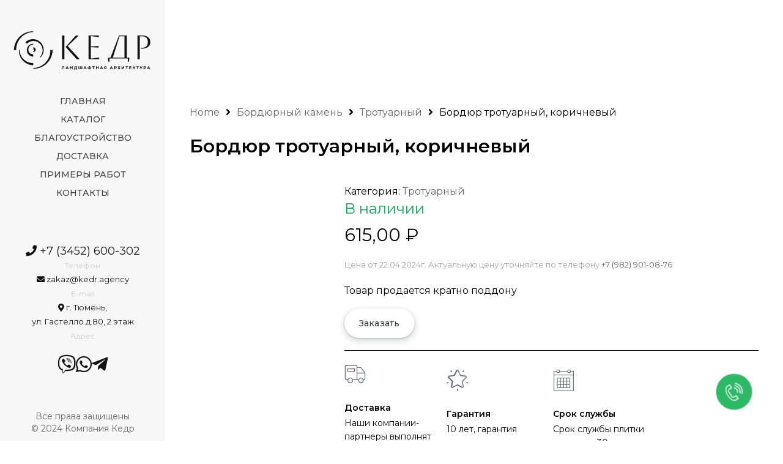

--- FILE ---
content_type: text/html; charset=UTF-8
request_url: https://katalog.kedr.agency/product/%D0%B1%D0%BE%D1%80%D0%B4%D1%8E%D1%80-%D1%82%D1%80%D0%BE%D1%82%D1%83%D0%B0%D1%80%D0%BD%D1%8B%D0%B9-%D0%BA%D0%BE%D1%80%D0%B8%D1%87%D0%BD%D0%B5%D0%B2%D1%8B%D0%B9/
body_size: 51182
content:
<!DOCTYPE html>
<html lang="ru-RU" class="no-js " >

<head>

<meta charset="UTF-8" />
<link rel="alternate" hreflang="ru-RU" href="https://katalog.kedr.agency/product/%D0%B1%D0%BE%D1%80%D0%B4%D1%8E%D1%80-%D1%82%D1%80%D0%BE%D1%82%D1%83%D0%B0%D1%80%D0%BD%D1%8B%D0%B9-%D0%BA%D0%BE%D1%80%D0%B8%D1%87%D0%BD%D0%B5%D0%B2%D1%8B%D0%B9/"/>
<meta name='robots' content='index, follow, max-image-preview:large, max-snippet:-1, max-video-preview:-1' />
<meta name="format-detection" content="telephone=no">
<meta name="viewport" content="width=device-width, initial-scale=1, maximum-scale=1" />
<meta name="theme-color" content="#ffffff" media="(prefers-color-scheme: light)">
<meta name="theme-color" content="#ffffff" media="(prefers-color-scheme: dark)">

	<!-- This site is optimized with the Yoast SEO Premium plugin v22.5 (Yoast SEO v22.5) - https://yoast.com/wordpress/plugins/seo/ -->
	<title>Бордюр тротуарный, коричневый - Каталог тротуарной плитки и бордюров, Тюмень</title><link rel="preload" as="style" href="https://fonts.googleapis.com/css?family=Montserrat%3A1%2C300%2C400%2C400italic%2C500%2C600%2C700%2C700italic%7CRoboto%3A100%2C100italic%2C200%2C200italic%2C300%2C300italic%2C400%2C400italic%2C500%2C500italic%2C600%2C600italic%2C700%2C700italic%2C800%2C800italic%2C900%2C900italic%7CRoboto%20Slab%3A100%2C100italic%2C200%2C200italic%2C300%2C300italic%2C400%2C400italic%2C500%2C500italic%2C600%2C600italic%2C700%2C700italic%2C800%2C800italic%2C900%2C900italic&#038;subset=cyrillic&#038;display=swap" /><link rel="stylesheet" href="https://fonts.googleapis.com/css?family=Montserrat%3A1%2C300%2C400%2C400italic%2C500%2C600%2C700%2C700italic%7CRoboto%3A100%2C100italic%2C200%2C200italic%2C300%2C300italic%2C400%2C400italic%2C500%2C500italic%2C600%2C600italic%2C700%2C700italic%2C800%2C800italic%2C900%2C900italic%7CRoboto%20Slab%3A100%2C100italic%2C200%2C200italic%2C300%2C300italic%2C400%2C400italic%2C500%2C500italic%2C600%2C600italic%2C700%2C700italic%2C800%2C800italic%2C900%2C900italic&#038;subset=cyrillic&#038;display=swap" media="print" onload="this.media='all'" /><noscript><link rel="stylesheet" href="https://fonts.googleapis.com/css?family=Montserrat%3A1%2C300%2C400%2C400italic%2C500%2C600%2C700%2C700italic%7CRoboto%3A100%2C100italic%2C200%2C200italic%2C300%2C300italic%2C400%2C400italic%2C500%2C500italic%2C600%2C600italic%2C700%2C700italic%2C800%2C800italic%2C900%2C900italic%7CRoboto%20Slab%3A100%2C100italic%2C200%2C200italic%2C300%2C300italic%2C400%2C400italic%2C500%2C500italic%2C600%2C600italic%2C700%2C700italic%2C800%2C800italic%2C900%2C900italic&#038;subset=cyrillic&#038;display=swap" /></noscript>
	<link rel="canonical" href="https://katalog.kedr.agency/product/бордюр-тротуарный-коричневый/" />
	<meta property="og:locale" content="ru_RU" />
	<meta property="og:type" content="product" />
	<meta property="og:title" content="Бордюр тротуарный, коричневый" />
	<meta property="og:url" content="https://katalog.kedr.agency/product/бордюр-тротуарный-коричневый/" />
	<meta property="og:site_name" content="Каталог тротуарной плитки и бордюров, Тюмень" />
	<meta property="article:modified_time" content="2024-06-04T07:42:31+00:00" />
	<meta property="og:image" content="https://katalog.kedr.agency/wp-content/uploads/2024/01/d0b1d0bed180d0b4d18ed180-d182d180d0bed182d183d0b0d180d0bdd18bd0b9-d0bad0bed180d0b8d187d0bdd0b5d0b2d18bd0b9_65a8bc7c05d3e.jpeg" />
	<meta property="og:image:width" content="377" />
	<meta property="og:image:height" content="450" />
	<meta property="og:image:type" content="image/jpeg" />
	<meta name="twitter:card" content="summary_large_image" />
	<meta name="twitter:label1" content="Цена" />
	<meta name="twitter:data1" content="615,00&nbsp;&#8381;" />
	<meta name="twitter:label2" content="Доступность" />
	<meta name="twitter:data2" content="В наличии" />
	<script type="application/ld+json" class="yoast-schema-graph">{"@context":"https://schema.org","@graph":[{"@type":["WebPage","ItemPage"],"@id":"https://katalog.kedr.agency/product/%d0%b1%d0%be%d1%80%d0%b4%d1%8e%d1%80-%d1%82%d1%80%d0%be%d1%82%d1%83%d0%b0%d1%80%d0%bd%d1%8b%d0%b9-%d0%ba%d0%be%d1%80%d0%b8%d1%87%d0%bd%d0%b5%d0%b2%d1%8b%d0%b9/","url":"https://katalog.kedr.agency/product/%d0%b1%d0%be%d1%80%d0%b4%d1%8e%d1%80-%d1%82%d1%80%d0%be%d1%82%d1%83%d0%b0%d1%80%d0%bd%d1%8b%d0%b9-%d0%ba%d0%be%d1%80%d0%b8%d1%87%d0%bd%d0%b5%d0%b2%d1%8b%d0%b9/","name":"Бордюр тротуарный, коричневый - Каталог тротуарной плитки и бордюров, Тюмень","isPartOf":{"@id":"https://katalog.kedr.agency/#website"},"primaryImageOfPage":{"@id":"https://katalog.kedr.agency/product/%d0%b1%d0%be%d1%80%d0%b4%d1%8e%d1%80-%d1%82%d1%80%d0%be%d1%82%d1%83%d0%b0%d1%80%d0%bd%d1%8b%d0%b9-%d0%ba%d0%be%d1%80%d0%b8%d1%87%d0%bd%d0%b5%d0%b2%d1%8b%d0%b9/#primaryimage"},"image":{"@id":"https://katalog.kedr.agency/product/%d0%b1%d0%be%d1%80%d0%b4%d1%8e%d1%80-%d1%82%d1%80%d0%be%d1%82%d1%83%d0%b0%d1%80%d0%bd%d1%8b%d0%b9-%d0%ba%d0%be%d1%80%d0%b8%d1%87%d0%bd%d0%b5%d0%b2%d1%8b%d0%b9/#primaryimage"},"thumbnailUrl":"https://katalog.kedr.agency/wp-content/uploads/2024/01/d0b1d0bed180d0b4d18ed180-d182d180d0bed182d183d0b0d180d0bdd18bd0b9-d0bad0bed180d0b8d187d0bdd0b5d0b2d18bd0b9_65a8bc7c05d3e.jpeg","breadcrumb":{"@id":"https://katalog.kedr.agency/product/%d0%b1%d0%be%d1%80%d0%b4%d1%8e%d1%80-%d1%82%d1%80%d0%be%d1%82%d1%83%d0%b0%d1%80%d0%bd%d1%8b%d0%b9-%d0%ba%d0%be%d1%80%d0%b8%d1%87%d0%bd%d0%b5%d0%b2%d1%8b%d0%b9/#breadcrumb"},"inLanguage":"ru-RU","potentialAction":{"@type":"BuyAction","target":"https://katalog.kedr.agency/product/бордюр-тротуарный-коричневый/"}},{"@type":"ImageObject","inLanguage":"ru-RU","@id":"https://katalog.kedr.agency/product/%d0%b1%d0%be%d1%80%d0%b4%d1%8e%d1%80-%d1%82%d1%80%d0%be%d1%82%d1%83%d0%b0%d1%80%d0%bd%d1%8b%d0%b9-%d0%ba%d0%be%d1%80%d0%b8%d1%87%d0%bd%d0%b5%d0%b2%d1%8b%d0%b9/#primaryimage","url":"https://katalog.kedr.agency/wp-content/uploads/2024/01/d0b1d0bed180d0b4d18ed180-d182d180d0bed182d183d0b0d180d0bdd18bd0b9-d0bad0bed180d0b8d187d0bdd0b5d0b2d18bd0b9_65a8bc7c05d3e.jpeg","contentUrl":"https://katalog.kedr.agency/wp-content/uploads/2024/01/d0b1d0bed180d0b4d18ed180-d182d180d0bed182d183d0b0d180d0bdd18bd0b9-d0bad0bed180d0b8d187d0bdd0b5d0b2d18bd0b9_65a8bc7c05d3e.jpeg","width":377,"height":450},{"@type":"BreadcrumbList","@id":"https://katalog.kedr.agency/product/%d0%b1%d0%be%d1%80%d0%b4%d1%8e%d1%80-%d1%82%d1%80%d0%be%d1%82%d1%83%d0%b0%d1%80%d0%bd%d1%8b%d0%b9-%d0%ba%d0%be%d1%80%d0%b8%d1%87%d0%bd%d0%b5%d0%b2%d1%8b%d0%b9/#breadcrumb","itemListElement":[{"@type":"ListItem","position":1,"name":"Home","item":"https://katalog.kedr.agency/"},{"@type":"ListItem","position":2,"name":"Товары"},{"@type":"ListItem","position":3,"name":"Бордюр тротуарный, коричневый"}]},{"@type":"WebSite","@id":"https://katalog.kedr.agency/#website","url":"https://katalog.kedr.agency/","name":"Каталог тротуарной плитки и бордюров, Тюмень","description":"Компания Кедр","potentialAction":[{"@type":"SearchAction","target":{"@type":"EntryPoint","urlTemplate":"https://katalog.kedr.agency/?s={search_term_string}"},"query-input":"required name=search_term_string"}],"inLanguage":"ru-RU"}]}</script>
	<meta property="product:price:amount" content="615.00" />
	<meta property="product:price:currency" content="RUB" />
	<meta property="og:availability" content="instock" />
	<meta property="product:availability" content="instock" />
	<meta property="product:condition" content="new" />
	<!-- / Yoast SEO Premium plugin. -->


<link rel='dns-prefetch' href='//fonts.googleapis.com' />
<link href='https://fonts.gstatic.com' crossorigin rel='preconnect' />
<link rel="alternate" type="application/rss+xml" title="Каталог тротуарной плитки и бордюров, Тюмень &raquo; Лента" href="https://katalog.kedr.agency/feed/" />
<link rel="alternate" type="application/rss+xml" title="Каталог тротуарной плитки и бордюров, Тюмень &raquo; Лента комментариев" href="https://katalog.kedr.agency/comments/feed/" />
<link rel="alternate" title="oEmbed (JSON)" type="application/json+oembed" href="https://katalog.kedr.agency/wp-json/oembed/1.0/embed?url=https%3A%2F%2Fkatalog.kedr.agency%2Fproduct%2F%25d0%25b1%25d0%25be%25d1%2580%25d0%25b4%25d1%258e%25d1%2580-%25d1%2582%25d1%2580%25d0%25be%25d1%2582%25d1%2583%25d0%25b0%25d1%2580%25d0%25bd%25d1%258b%25d0%25b9-%25d0%25ba%25d0%25be%25d1%2580%25d0%25b8%25d1%2587%25d0%25bd%25d0%25b5%25d0%25b2%25d1%258b%25d0%25b9%2F" />
<link rel="alternate" title="oEmbed (XML)" type="text/xml+oembed" href="https://katalog.kedr.agency/wp-json/oembed/1.0/embed?url=https%3A%2F%2Fkatalog.kedr.agency%2Fproduct%2F%25d0%25b1%25d0%25be%25d1%2580%25d0%25b4%25d1%258e%25d1%2580-%25d1%2582%25d1%2580%25d0%25be%25d1%2582%25d1%2583%25d0%25b0%25d1%2580%25d0%25bd%25d1%258b%25d0%25b9-%25d0%25ba%25d0%25be%25d1%2580%25d0%25b8%25d1%2587%25d0%25bd%25d0%25b5%25d0%25b2%25d1%258b%25d0%25b9%2F&#038;format=xml" />
<style id='wp-img-auto-sizes-contain-inline-css' type='text/css'>
img:is([sizes=auto i],[sizes^="auto," i]){contain-intrinsic-size:3000px 1500px}
/*# sourceURL=wp-img-auto-sizes-contain-inline-css */
</style>
<style id='wp-emoji-styles-inline-css' type='text/css'>

	img.wp-smiley, img.emoji {
		display: inline !important;
		border: none !important;
		box-shadow: none !important;
		height: 1em !important;
		width: 1em !important;
		margin: 0 0.07em !important;
		vertical-align: -0.1em !important;
		background: none !important;
		padding: 0 !important;
	}
/*# sourceURL=wp-emoji-styles-inline-css */
</style>
<link rel='stylesheet' id='wp-block-library-css' href='https://katalog.kedr.agency/wp-includes/css/dist/block-library/style.min.css?ver=6.9' type='text/css' media='all' />
<link data-minify="1" rel='stylesheet' id='wc-blocks-style-css' href='https://katalog.kedr.agency/wp-content/cache/min/1/wp-content/plugins/woocommerce/assets/client/blocks/wc-blocks.css?ver=1718718685' type='text/css' media='all' />
<style id='global-styles-inline-css' type='text/css'>
:root{--wp--preset--aspect-ratio--square: 1;--wp--preset--aspect-ratio--4-3: 4/3;--wp--preset--aspect-ratio--3-4: 3/4;--wp--preset--aspect-ratio--3-2: 3/2;--wp--preset--aspect-ratio--2-3: 2/3;--wp--preset--aspect-ratio--16-9: 16/9;--wp--preset--aspect-ratio--9-16: 9/16;--wp--preset--color--black: #000000;--wp--preset--color--cyan-bluish-gray: #abb8c3;--wp--preset--color--white: #ffffff;--wp--preset--color--pale-pink: #f78da7;--wp--preset--color--vivid-red: #cf2e2e;--wp--preset--color--luminous-vivid-orange: #ff6900;--wp--preset--color--luminous-vivid-amber: #fcb900;--wp--preset--color--light-green-cyan: #7bdcb5;--wp--preset--color--vivid-green-cyan: #00d084;--wp--preset--color--pale-cyan-blue: #8ed1fc;--wp--preset--color--vivid-cyan-blue: #0693e3;--wp--preset--color--vivid-purple: #9b51e0;--wp--preset--gradient--vivid-cyan-blue-to-vivid-purple: linear-gradient(135deg,rgb(6,147,227) 0%,rgb(155,81,224) 100%);--wp--preset--gradient--light-green-cyan-to-vivid-green-cyan: linear-gradient(135deg,rgb(122,220,180) 0%,rgb(0,208,130) 100%);--wp--preset--gradient--luminous-vivid-amber-to-luminous-vivid-orange: linear-gradient(135deg,rgb(252,185,0) 0%,rgb(255,105,0) 100%);--wp--preset--gradient--luminous-vivid-orange-to-vivid-red: linear-gradient(135deg,rgb(255,105,0) 0%,rgb(207,46,46) 100%);--wp--preset--gradient--very-light-gray-to-cyan-bluish-gray: linear-gradient(135deg,rgb(238,238,238) 0%,rgb(169,184,195) 100%);--wp--preset--gradient--cool-to-warm-spectrum: linear-gradient(135deg,rgb(74,234,220) 0%,rgb(151,120,209) 20%,rgb(207,42,186) 40%,rgb(238,44,130) 60%,rgb(251,105,98) 80%,rgb(254,248,76) 100%);--wp--preset--gradient--blush-light-purple: linear-gradient(135deg,rgb(255,206,236) 0%,rgb(152,150,240) 100%);--wp--preset--gradient--blush-bordeaux: linear-gradient(135deg,rgb(254,205,165) 0%,rgb(254,45,45) 50%,rgb(107,0,62) 100%);--wp--preset--gradient--luminous-dusk: linear-gradient(135deg,rgb(255,203,112) 0%,rgb(199,81,192) 50%,rgb(65,88,208) 100%);--wp--preset--gradient--pale-ocean: linear-gradient(135deg,rgb(255,245,203) 0%,rgb(182,227,212) 50%,rgb(51,167,181) 100%);--wp--preset--gradient--electric-grass: linear-gradient(135deg,rgb(202,248,128) 0%,rgb(113,206,126) 100%);--wp--preset--gradient--midnight: linear-gradient(135deg,rgb(2,3,129) 0%,rgb(40,116,252) 100%);--wp--preset--font-size--small: 13px;--wp--preset--font-size--medium: 20px;--wp--preset--font-size--large: 36px;--wp--preset--font-size--x-large: 42px;--wp--preset--spacing--20: 0.44rem;--wp--preset--spacing--30: 0.67rem;--wp--preset--spacing--40: 1rem;--wp--preset--spacing--50: 1.5rem;--wp--preset--spacing--60: 2.25rem;--wp--preset--spacing--70: 3.38rem;--wp--preset--spacing--80: 5.06rem;--wp--preset--shadow--natural: 6px 6px 9px rgba(0, 0, 0, 0.2);--wp--preset--shadow--deep: 12px 12px 50px rgba(0, 0, 0, 0.4);--wp--preset--shadow--sharp: 6px 6px 0px rgba(0, 0, 0, 0.2);--wp--preset--shadow--outlined: 6px 6px 0px -3px rgb(255, 255, 255), 6px 6px rgb(0, 0, 0);--wp--preset--shadow--crisp: 6px 6px 0px rgb(0, 0, 0);}:where(.is-layout-flex){gap: 0.5em;}:where(.is-layout-grid){gap: 0.5em;}body .is-layout-flex{display: flex;}.is-layout-flex{flex-wrap: wrap;align-items: center;}.is-layout-flex > :is(*, div){margin: 0;}body .is-layout-grid{display: grid;}.is-layout-grid > :is(*, div){margin: 0;}:where(.wp-block-columns.is-layout-flex){gap: 2em;}:where(.wp-block-columns.is-layout-grid){gap: 2em;}:where(.wp-block-post-template.is-layout-flex){gap: 1.25em;}:where(.wp-block-post-template.is-layout-grid){gap: 1.25em;}.has-black-color{color: var(--wp--preset--color--black) !important;}.has-cyan-bluish-gray-color{color: var(--wp--preset--color--cyan-bluish-gray) !important;}.has-white-color{color: var(--wp--preset--color--white) !important;}.has-pale-pink-color{color: var(--wp--preset--color--pale-pink) !important;}.has-vivid-red-color{color: var(--wp--preset--color--vivid-red) !important;}.has-luminous-vivid-orange-color{color: var(--wp--preset--color--luminous-vivid-orange) !important;}.has-luminous-vivid-amber-color{color: var(--wp--preset--color--luminous-vivid-amber) !important;}.has-light-green-cyan-color{color: var(--wp--preset--color--light-green-cyan) !important;}.has-vivid-green-cyan-color{color: var(--wp--preset--color--vivid-green-cyan) !important;}.has-pale-cyan-blue-color{color: var(--wp--preset--color--pale-cyan-blue) !important;}.has-vivid-cyan-blue-color{color: var(--wp--preset--color--vivid-cyan-blue) !important;}.has-vivid-purple-color{color: var(--wp--preset--color--vivid-purple) !important;}.has-black-background-color{background-color: var(--wp--preset--color--black) !important;}.has-cyan-bluish-gray-background-color{background-color: var(--wp--preset--color--cyan-bluish-gray) !important;}.has-white-background-color{background-color: var(--wp--preset--color--white) !important;}.has-pale-pink-background-color{background-color: var(--wp--preset--color--pale-pink) !important;}.has-vivid-red-background-color{background-color: var(--wp--preset--color--vivid-red) !important;}.has-luminous-vivid-orange-background-color{background-color: var(--wp--preset--color--luminous-vivid-orange) !important;}.has-luminous-vivid-amber-background-color{background-color: var(--wp--preset--color--luminous-vivid-amber) !important;}.has-light-green-cyan-background-color{background-color: var(--wp--preset--color--light-green-cyan) !important;}.has-vivid-green-cyan-background-color{background-color: var(--wp--preset--color--vivid-green-cyan) !important;}.has-pale-cyan-blue-background-color{background-color: var(--wp--preset--color--pale-cyan-blue) !important;}.has-vivid-cyan-blue-background-color{background-color: var(--wp--preset--color--vivid-cyan-blue) !important;}.has-vivid-purple-background-color{background-color: var(--wp--preset--color--vivid-purple) !important;}.has-black-border-color{border-color: var(--wp--preset--color--black) !important;}.has-cyan-bluish-gray-border-color{border-color: var(--wp--preset--color--cyan-bluish-gray) !important;}.has-white-border-color{border-color: var(--wp--preset--color--white) !important;}.has-pale-pink-border-color{border-color: var(--wp--preset--color--pale-pink) !important;}.has-vivid-red-border-color{border-color: var(--wp--preset--color--vivid-red) !important;}.has-luminous-vivid-orange-border-color{border-color: var(--wp--preset--color--luminous-vivid-orange) !important;}.has-luminous-vivid-amber-border-color{border-color: var(--wp--preset--color--luminous-vivid-amber) !important;}.has-light-green-cyan-border-color{border-color: var(--wp--preset--color--light-green-cyan) !important;}.has-vivid-green-cyan-border-color{border-color: var(--wp--preset--color--vivid-green-cyan) !important;}.has-pale-cyan-blue-border-color{border-color: var(--wp--preset--color--pale-cyan-blue) !important;}.has-vivid-cyan-blue-border-color{border-color: var(--wp--preset--color--vivid-cyan-blue) !important;}.has-vivid-purple-border-color{border-color: var(--wp--preset--color--vivid-purple) !important;}.has-vivid-cyan-blue-to-vivid-purple-gradient-background{background: var(--wp--preset--gradient--vivid-cyan-blue-to-vivid-purple) !important;}.has-light-green-cyan-to-vivid-green-cyan-gradient-background{background: var(--wp--preset--gradient--light-green-cyan-to-vivid-green-cyan) !important;}.has-luminous-vivid-amber-to-luminous-vivid-orange-gradient-background{background: var(--wp--preset--gradient--luminous-vivid-amber-to-luminous-vivid-orange) !important;}.has-luminous-vivid-orange-to-vivid-red-gradient-background{background: var(--wp--preset--gradient--luminous-vivid-orange-to-vivid-red) !important;}.has-very-light-gray-to-cyan-bluish-gray-gradient-background{background: var(--wp--preset--gradient--very-light-gray-to-cyan-bluish-gray) !important;}.has-cool-to-warm-spectrum-gradient-background{background: var(--wp--preset--gradient--cool-to-warm-spectrum) !important;}.has-blush-light-purple-gradient-background{background: var(--wp--preset--gradient--blush-light-purple) !important;}.has-blush-bordeaux-gradient-background{background: var(--wp--preset--gradient--blush-bordeaux) !important;}.has-luminous-dusk-gradient-background{background: var(--wp--preset--gradient--luminous-dusk) !important;}.has-pale-ocean-gradient-background{background: var(--wp--preset--gradient--pale-ocean) !important;}.has-electric-grass-gradient-background{background: var(--wp--preset--gradient--electric-grass) !important;}.has-midnight-gradient-background{background: var(--wp--preset--gradient--midnight) !important;}.has-small-font-size{font-size: var(--wp--preset--font-size--small) !important;}.has-medium-font-size{font-size: var(--wp--preset--font-size--medium) !important;}.has-large-font-size{font-size: var(--wp--preset--font-size--large) !important;}.has-x-large-font-size{font-size: var(--wp--preset--font-size--x-large) !important;}
/*# sourceURL=global-styles-inline-css */
</style>

<style id='classic-theme-styles-inline-css' type='text/css'>
/*! This file is auto-generated */
.wp-block-button__link{color:#fff;background-color:#32373c;border-radius:9999px;box-shadow:none;text-decoration:none;padding:calc(.667em + 2px) calc(1.333em + 2px);font-size:1.125em}.wp-block-file__button{background:#32373c;color:#fff;text-decoration:none}
/*# sourceURL=/wp-includes/css/classic-themes.min.css */
</style>
<link rel='stylesheet' id='photoswipe-css' href='https://katalog.kedr.agency/wp-content/cache/background-css/katalog.kedr.agency/wp-content/plugins/woocommerce/assets/css/photoswipe/photoswipe.min.css?ver=8.5.4&wpr_t=1767990267' type='text/css' media='all' />
<link rel='stylesheet' id='photoswipe-default-skin-css' href='https://katalog.kedr.agency/wp-content/cache/background-css/katalog.kedr.agency/wp-content/plugins/woocommerce/assets/css/photoswipe/default-skin/default-skin.min.css?ver=8.5.4&wpr_t=1767990267' type='text/css' media='all' />
<link data-minify="1" rel='stylesheet' id='woocommerce-layout-css' href='https://katalog.kedr.agency/wp-content/cache/min/1/wp-content/plugins/woocommerce/assets/css/woocommerce-layout.css?ver=1718718684' type='text/css' media='all' />
<link data-minify="1" rel='stylesheet' id='woocommerce-smallscreen-css' href='https://katalog.kedr.agency/wp-content/cache/min/1/wp-content/plugins/woocommerce/assets/css/woocommerce-smallscreen.css?ver=1718718684' type='text/css' media='only screen and (max-width: 768px)' />
<link data-minify="1" rel='stylesheet' id='woocommerce-general-css' href='https://katalog.kedr.agency/wp-content/cache/background-css/katalog.kedr.agency/wp-content/cache/min/1/wp-content/plugins/woocommerce/assets/css/woocommerce.css?ver=1718718684&wpr_t=1767990267' type='text/css' media='all' />
<style id='woocommerce-inline-inline-css' type='text/css'>
.woocommerce form .form-row .required { visibility: visible; }
/*# sourceURL=woocommerce-inline-inline-css */
</style>
<link data-minify="1" rel='stylesheet' id='font-awesome-css' href='https://katalog.kedr.agency/wp-content/cache/min/1/wp-content/plugins/elementor/assets/lib/font-awesome/css/font-awesome.min.css?ver=1718718684' type='text/css' media='all' />
<link data-minify="1" rel='stylesheet' id='simple-line-icons-wl-css' href='https://katalog.kedr.agency/wp-content/cache/min/1/wp-content/plugins/woolentor-addons/assets/css/simple-line-icons.css?ver=1718718684' type='text/css' media='all' />
<link data-minify="1" rel='stylesheet' id='htflexboxgrid-css' href='https://katalog.kedr.agency/wp-content/cache/min/1/wp-content/plugins/woolentor-addons/assets/css/htflexboxgrid.css?ver=1718718684' type='text/css' media='all' />
<link data-minify="1" rel='stylesheet' id='slick-css' href='https://katalog.kedr.agency/wp-content/cache/min/1/wp-content/plugins/woolentor-addons/assets/css/slick.css?ver=1718718684' type='text/css' media='all' />
<link data-minify="1" rel='stylesheet' id='woolentor-widgets-css' href='https://katalog.kedr.agency/wp-content/cache/background-css/katalog.kedr.agency/wp-content/cache/min/1/wp-content/plugins/woolentor-addons/assets/css/woolentor-widgets.css?ver=1718718684&wpr_t=1767990267' type='text/css' media='all' />
<link data-minify="1" rel='stylesheet' id='mfn-be-css' href='https://katalog.kedr.agency/wp-content/cache/background-css/katalog.kedr.agency/wp-content/cache/min/1/wp-content/themes/kedr/css/be.css?ver=1718718685&wpr_t=1767990267' type='text/css' media='all' />
<link rel='stylesheet' id='mfn-animations-css' href='https://katalog.kedr.agency/wp-content/themes/kedr/assets/animations/animations.min.css?ver=27.3.3' type='text/css' media='all' />
<link data-minify="1" rel='stylesheet' id='mfn-font-awesome-css' href='https://katalog.kedr.agency/wp-content/cache/min/1/wp-content/themes/kedr/fonts/fontawesome/fontawesome.css?ver=1718718685' type='text/css' media='all' />
<link rel='stylesheet' id='mfn-jplayer-css' href='https://katalog.kedr.agency/wp-content/cache/background-css/katalog.kedr.agency/wp-content/themes/kedr/assets/jplayer/css/jplayer.blue.monday.min.css?ver=27.3.3&wpr_t=1767990267' type='text/css' media='all' />
<link data-minify="1" rel='stylesheet' id='mfn-responsive-css' href='https://katalog.kedr.agency/wp-content/cache/background-css/katalog.kedr.agency/wp-content/cache/min/1/wp-content/themes/kedr/css/responsive.css?ver=1718718685&wpr_t=1767990267' type='text/css' media='all' />

<link data-minify="1" rel='stylesheet' id='mfn-woo-css' href='https://katalog.kedr.agency/wp-content/cache/background-css/katalog.kedr.agency/wp-content/cache/min/1/wp-content/themes/kedr/css/woocommerce.css?ver=1718718685&wpr_t=1767990267' type='text/css' media='all' />
<link data-minify="1" rel='stylesheet' id='jet-woo-builder-css' href='https://katalog.kedr.agency/wp-content/cache/min/1/wp-content/plugins/jet-woo-builder/assets/css/frontend.css?ver=1718718685' type='text/css' media='all' />
<style id='jet-woo-builder-inline-css' type='text/css'>
@font-face {
				font-family: "WooCommerce";
				src: url("https://katalog.kedr.agency/wp-content/plugins/woocommerce/assets/fonts/WooCommerce.eot");
				src: url("https://katalog.kedr.agency/wp-content/plugins/woocommerce/assets/fonts/WooCommerce.eot?#iefix") format("embedded-opentype"),
					url("https://katalog.kedr.agency/wp-content/plugins/woocommerce/assets/fonts/WooCommerce.woff") format("woff"),
					url("https://katalog.kedr.agency/wp-content/plugins/woocommerce/assets/fonts/WooCommerce.ttf") format("truetype"),
					url("https://katalog.kedr.agency/wp-content/plugins/woocommerce/assets/fonts/WooCommerce.svg#WooCommerce") format("svg");
				font-weight: normal;
				font-style: normal;
			}
/*# sourceURL=jet-woo-builder-inline-css */
</style>
<link data-minify="1" rel='stylesheet' id='jet-woo-builder-frontend-css' href='https://katalog.kedr.agency/wp-content/cache/min/1/wp-content/plugins/jet-woo-builder/assets/css/lib/jetwoobuilder-frontend-font/css/jetwoobuilder-frontend-font.css?ver=1718718685' type='text/css' media='all' />
<link data-minify="1" rel='stylesheet' id='pglm_frontend-css' href='https://katalog.kedr.agency/wp-content/cache/min/1/wp-content/plugins/jwb-products-grid-load-more-main/assets/css/frontend.css?ver=1718718685' type='text/css' media='all' />
<link rel='stylesheet' id='elementor-lazyload-css' href='https://katalog.kedr.agency/wp-content/plugins/elementor/assets/css/modules/lazyload/frontend.min.css?ver=3.16.4' type='text/css' media='all' />
<link data-minify="1" rel='stylesheet' id='elementor-icons-ekiticons-css' href='https://katalog.kedr.agency/wp-content/cache/min/1/wp-content/plugins/elementskit-lite/modules/elementskit-icon-pack/assets/css/ekiticons.css?ver=1718718685' type='text/css' media='all' />
<link data-minify="1" rel='stylesheet' id='elementskit-parallax-style-css' href='https://katalog.kedr.agency/wp-content/cache/min/1/wp-content/plugins/elementskit/modules/parallax/assets/css/style.css?ver=1718718685' type='text/css' media='all' />
<link data-minify="1" rel='stylesheet' id='ekit-widget-styles-css' href='https://katalog.kedr.agency/wp-content/cache/background-css/katalog.kedr.agency/wp-content/cache/min/1/wp-content/plugins/elementskit-lite/widgets/init/assets/css/widget-styles.css?ver=1718718685&wpr_t=1767990267' type='text/css' media='all' />
<link data-minify="1" rel='stylesheet' id='ekit-widget-styles-pro-css' href='https://katalog.kedr.agency/wp-content/cache/min/1/wp-content/plugins/elementskit/widgets/init/assets/css/widget-styles-pro.css?ver=1718718685' type='text/css' media='all' />
<link data-minify="1" rel='stylesheet' id='ekit-responsive-css' href='https://katalog.kedr.agency/wp-content/cache/min/1/wp-content/plugins/elementskit-lite/widgets/init/assets/css/responsive.css?ver=1718718685' type='text/css' media='all' />
<style id='mfn-dynamic-inline-css' type='text/css'>
html{background-color:#ffffff}#Wrapper,#Content,.mfn-popup .mfn-popup-content,.mfn-off-canvas-sidebar .mfn-off-canvas-content-wrapper,.mfn-cart-holder,.mfn-header-login,#Top_bar .search_wrapper,#Top_bar .top_bar_right .mfn-live-search-box,.column_livesearch .mfn-live-search-wrapper,.column_livesearch .mfn-live-search-box{background-color:#ffffff}.layout-boxed.mfn-bebuilder-header.mfn-ui #Wrapper .mfn-only-sample-content{background-color:#ffffff}body:not(.template-slider) #Header{min-height:0px}body.header-below:not(.template-slider) #Header{padding-top:0px}#Subheader{padding:30px 0 70px}#Footer .widgets_wrapper{padding:40px 0}.has-search-overlay.search-overlay-opened #search-overlay{background-color:rgba(0,0,0,0.6)}.elementor-page.elementor-default #Content .the_content .section_wrapper{max-width:100%}.elementor-page.elementor-default #Content .section.the_content{width:100%} .elementor-page.elementor-default #Content .section_wrapper .the_content_wrapper{margin-left:0;margin-right:0;width:100%}body,button,span.date_label,.timeline_items li h3 span,input[type="submit"],input[type="reset"],input[type="button"],input[type="date"],input[type="text"],input[type="password"],input[type="tel"],input[type="email"],textarea,select,.offer_li .title h3,.mfn-menu-item-megamenu{font-family:"Montserrat",-apple-system,BlinkMacSystemFont,"Segoe UI",Roboto,Oxygen-Sans,Ubuntu,Cantarell,"Helvetica Neue",sans-serif}#menu > ul > li > a,a.action_button,#overlay-menu ul li a{font-family:"Montserrat",-apple-system,BlinkMacSystemFont,"Segoe UI",Roboto,Oxygen-Sans,Ubuntu,Cantarell,"Helvetica Neue",sans-serif}#Subheader .title{font-family:"Montserrat",-apple-system,BlinkMacSystemFont,"Segoe UI",Roboto,Oxygen-Sans,Ubuntu,Cantarell,"Helvetica Neue",sans-serif}h1,h2,h3,h4,.text-logo #logo{font-family:"Montserrat",-apple-system,BlinkMacSystemFont,"Segoe UI",Roboto,Oxygen-Sans,Ubuntu,Cantarell,"Helvetica Neue",sans-serif}h5,h6{font-family:"Montserrat",-apple-system,BlinkMacSystemFont,"Segoe UI",Roboto,Oxygen-Sans,Ubuntu,Cantarell,"Helvetica Neue",sans-serif}blockquote{font-family:"Montserrat",-apple-system,BlinkMacSystemFont,"Segoe UI",Roboto,Oxygen-Sans,Ubuntu,Cantarell,"Helvetica Neue",sans-serif}.chart_box .chart .num,.counter .desc_wrapper .number-wrapper,.how_it_works .image .number,.pricing-box .plan-header .price,.quick_fact .number-wrapper,.woocommerce .product div.entry-summary .price{font-family:"Montserrat",-apple-system,BlinkMacSystemFont,"Segoe UI",Roboto,Oxygen-Sans,Ubuntu,Cantarell,"Helvetica Neue",sans-serif}body,.mfn-menu-item-megamenu{font-size:16px;line-height:28px;font-weight:400;letter-spacing:0px}.big{font-size:17px;line-height:29px;font-weight:400;letter-spacing:0px}#menu > ul > li > a,a.action_button,#overlay-menu ul li a{font-size:12px;font-weight:600;letter-spacing:2px}#overlay-menu ul li a{line-height:18px}#Subheader .title{font-size:70px;line-height:80px;font-weight:400;letter-spacing:0px}h1,.text-logo #logo{font-size:48px;line-height:50px;font-weight:600;letter-spacing:0px}h2{font-size:68px;line-height:78px;font-weight:400;letter-spacing:0px}h3,.woocommerce ul.products li.product h3,.woocommerce #customer_login h2{font-size:48px;line-height:58px;font-weight:600;letter-spacing:0px}h4,.woocommerce .woocommerce-order-details__title,.woocommerce .wc-bacs-bank-details-heading,.woocommerce .woocommerce-customer-details h2{font-size:24px;line-height:36px;font-weight:400;letter-spacing:0px}h5{font-size:18px;line-height:28px;font-weight:600;letter-spacing:0px}h6{font-size:12px;line-height:24px;font-weight:600;letter-spacing:2px}#Intro .intro-title{font-size:70px;line-height:70px;font-weight:400;letter-spacing:0px}@media only screen and (min-width:768px) and (max-width:959px){body,.mfn-menu-item-megamenu{font-size:14px;line-height:24px;font-weight:400;letter-spacing:0px}.big{font-size:14px;line-height:25px;font-weight:400;letter-spacing:0px}#menu > ul > li > a,a.action_button,#overlay-menu ul li a{font-size:13px;font-weight:600;letter-spacing:2px}#overlay-menu ul li a{line-height:19.5px}#Subheader .title{font-size:60px;line-height:68px;font-weight:400;letter-spacing:0px}h1,.text-logo #logo{font-size:41px;line-height:43px;font-weight:600;letter-spacing:0px}h2{font-size:58px;line-height:66px;font-weight:400;letter-spacing:0px}h3,.woocommerce ul.products li.product h3,.woocommerce #customer_login h2{font-size:41px;line-height:49px;font-weight:600;letter-spacing:0px}h4,.woocommerce .woocommerce-order-details__title,.woocommerce .wc-bacs-bank-details-heading,.woocommerce .woocommerce-customer-details h2{font-size:20px;line-height:31px;font-weight:400;letter-spacing:0px}h5{font-size:15px;line-height:24px;font-weight:600;letter-spacing:0px}h6{font-size:13px;line-height:20px;font-weight:600;letter-spacing:2px}#Intro .intro-title{font-size:60px;line-height:60px;font-weight:400;letter-spacing:0px}blockquote{font-size:15px}.chart_box .chart .num{font-size:45px;line-height:45px}.counter .desc_wrapper .number-wrapper{font-size:45px;line-height:45px}.counter .desc_wrapper .title{font-size:14px;line-height:18px}.faq .question .title{font-size:14px}.fancy_heading .title{font-size:38px;line-height:38px}.offer .offer_li .desc_wrapper .title h3{font-size:32px;line-height:32px}.offer_thumb_ul li.offer_thumb_li .desc_wrapper .title h3{font-size:32px;line-height:32px}.pricing-box .plan-header h2{font-size:27px;line-height:27px}.pricing-box .plan-header .price > span{font-size:40px;line-height:40px}.pricing-box .plan-header .price sup.currency{font-size:18px;line-height:18px}.pricing-box .plan-header .price sup.period{font-size:14px;line-height:14px}.quick_fact .number-wrapper{font-size:80px;line-height:80px}.trailer_box .desc h2{font-size:27px;line-height:27px}.widget > h3{font-size:17px;line-height:20px}}@media only screen and (min-width:480px) and (max-width:767px){body,.mfn-menu-item-megamenu{font-size:13px;line-height:21px;font-weight:400;letter-spacing:0px}.big{font-size:13px;line-height:22px;font-weight:400;letter-spacing:0px}#menu > ul > li > a,a.action_button,#overlay-menu ul li a{font-size:13px;font-weight:600;letter-spacing:2px}#overlay-menu ul li a{line-height:19.5px}#Subheader .title{font-size:53px;line-height:60px;font-weight:400;letter-spacing:0px}h1,.text-logo #logo{font-size:36px;line-height:38px;font-weight:600;letter-spacing:0px}h2{font-size:51px;line-height:59px;font-weight:400;letter-spacing:0px}h3,.woocommerce ul.products li.product h3,.woocommerce #customer_login h2{font-size:36px;line-height:44px;font-weight:600;letter-spacing:0px}h4,.woocommerce .woocommerce-order-details__title,.woocommerce .wc-bacs-bank-details-heading,.woocommerce .woocommerce-customer-details h2{font-size:18px;line-height:27px;font-weight:400;letter-spacing:0px}h5{font-size:14px;line-height:21px;font-weight:600;letter-spacing:0px}h6{font-size:13px;line-height:19px;font-weight:600;letter-spacing:2px}#Intro .intro-title{font-size:53px;line-height:53px;font-weight:400;letter-spacing:0px}blockquote{font-size:14px}.chart_box .chart .num{font-size:40px;line-height:40px}.counter .desc_wrapper .number-wrapper{font-size:40px;line-height:40px}.counter .desc_wrapper .title{font-size:13px;line-height:16px}.faq .question .title{font-size:13px}.fancy_heading .title{font-size:34px;line-height:34px}.offer .offer_li .desc_wrapper .title h3{font-size:28px;line-height:28px}.offer_thumb_ul li.offer_thumb_li .desc_wrapper .title h3{font-size:28px;line-height:28px}.pricing-box .plan-header h2{font-size:24px;line-height:24px}.pricing-box .plan-header .price > span{font-size:34px;line-height:34px}.pricing-box .plan-header .price sup.currency{font-size:16px;line-height:16px}.pricing-box .plan-header .price sup.period{font-size:13px;line-height:13px}.quick_fact .number-wrapper{font-size:70px;line-height:70px}.trailer_box .desc h2{font-size:24px;line-height:24px}.widget > h3{font-size:16px;line-height:19px}}@media only screen and (max-width:479px){body,.mfn-menu-item-megamenu{font-size:13px;line-height:19px;font-weight:400;letter-spacing:0px}.big{font-size:13px;line-height:19px;font-weight:400;letter-spacing:0px}#menu > ul > li > a,a.action_button,#overlay-menu ul li a{font-size:13px;font-weight:600;letter-spacing:1px}#overlay-menu ul li a{line-height:19.5px}#Subheader .title{font-size:42px;line-height:48px;font-weight:400;letter-spacing:0px}h1,.text-logo #logo{font-size:29px;line-height:30px;font-weight:600;letter-spacing:0px}h2{font-size:41px;line-height:47px;font-weight:400;letter-spacing:0px}h3,.woocommerce ul.products li.product h3,.woocommerce #customer_login h2{font-size:29px;line-height:35px;font-weight:600;letter-spacing:0px}h4,.woocommerce .woocommerce-order-details__title,.woocommerce .wc-bacs-bank-details-heading,.woocommerce .woocommerce-customer-details h2{font-size:14px;line-height:22px;font-weight:400;letter-spacing:0px}h5{font-size:13px;line-height:19px;font-weight:600;letter-spacing:0px}h6{font-size:13px;line-height:19px;font-weight:600;letter-spacing:1px}#Intro .intro-title{font-size:42px;line-height:42px;font-weight:400;letter-spacing:0px}blockquote{font-size:13px}.chart_box .chart .num{font-size:35px;line-height:35px}.counter .desc_wrapper .number-wrapper{font-size:35px;line-height:35px}.counter .desc_wrapper .title{font-size:13px;line-height:26px}.faq .question .title{font-size:13px}.fancy_heading .title{font-size:30px;line-height:30px}.offer .offer_li .desc_wrapper .title h3{font-size:26px;line-height:26px}.offer_thumb_ul li.offer_thumb_li .desc_wrapper .title h3{font-size:26px;line-height:26px}.pricing-box .plan-header h2{font-size:21px;line-height:21px}.pricing-box .plan-header .price > span{font-size:32px;line-height:32px}.pricing-box .plan-header .price sup.currency{font-size:14px;line-height:14px}.pricing-box .plan-header .price sup.period{font-size:13px;line-height:13px}.quick_fact .number-wrapper{font-size:60px;line-height:60px}.trailer_box .desc h2{font-size:21px;line-height:21px}.widget > h3{font-size:15px;line-height:18px}}.with_aside .sidebar.columns{width:23%}.with_aside .sections_group{width:77%}.aside_both .sidebar.columns{width:18%}.aside_both .sidebar.sidebar-1{margin-left:-82%}.aside_both .sections_group{width:64%;margin-left:18%}@media only screen and (min-width:1240px){#Wrapper,.with_aside .content_wrapper{max-width:1080px}body.layout-boxed.mfn-header-scrolled .mfn-header-tmpl.mfn-sticky-layout-width{max-width:1080px;left:0;right:0;margin-left:auto;margin-right:auto}body.layout-boxed:not(.mfn-header-scrolled) .mfn-header-tmpl.mfn-header-layout-width,body.layout-boxed .mfn-header-tmpl.mfn-header-layout-width:not(.mfn-hasSticky){max-width:1080px;left:0;right:0;margin-left:auto;margin-right:auto}body.layout-boxed.mfn-bebuilder-header.mfn-ui .mfn-only-sample-content{max-width:1080px;margin-left:auto;margin-right:auto}.section_wrapper,.container{max-width:1060px}.layout-boxed.header-boxed #Top_bar.is-sticky{max-width:1080px}}@media only screen and (max-width:767px){#Wrapper{max-width:calc(100% - 67px)}.content_wrapper .section_wrapper,.container,.four.columns .widget-area{max-width:550px !important;padding-left:33px;padding-right:33px}}  .button-default .button,.button-flat .button,.button-round .button{background-color:#ededed;color:#000000}.button-stroke .button{border-color:#ededed;color:#000000}.button-stroke .button:hover{background-color:#ededed;color:#fff}.button-default .button_theme,.button-default button,.button-default input[type="button"],.button-default input[type="reset"],.button-default input[type="submit"],.button-flat .button_theme,.button-flat button,.button-flat input[type="button"],.button-flat input[type="reset"],.button-flat input[type="submit"],.button-round .button_theme,.button-round button,.button-round input[type="button"],.button-round input[type="reset"],.button-round input[type="submit"],.woocommerce #respond input#submit,.woocommerce a.button:not(.default),.woocommerce button.button,.woocommerce input.button,.woocommerce #respond input#submit:hover,.woocommerce a.button:hover,.woocommerce button.button:hover,.woocommerce input.button:hover{color:#ffffff}.button-default #respond input#submit.alt.disabled,.button-default #respond input#submit.alt.disabled:hover,.button-default #respond input#submit.alt:disabled,.button-default #respond input#submit.alt:disabled:hover,.button-default #respond input#submit.alt:disabled[disabled],.button-default #respond input#submit.alt:disabled[disabled]:hover,.button-default a.button.alt.disabled,.button-default a.button.alt.disabled:hover,.button-default a.button.alt:disabled,.button-default a.button.alt:disabled:hover,.button-default a.button.alt:disabled[disabled],.button-default a.button.alt:disabled[disabled]:hover,.button-default button.button.alt.disabled,.button-default button.button.alt.disabled:hover,.button-default button.button.alt:disabled,.button-default button.button.alt:disabled:hover,.button-default button.button.alt:disabled[disabled],.button-default button.button.alt:disabled[disabled]:hover,.button-default input.button.alt.disabled,.button-default input.button.alt.disabled:hover,.button-default input.button.alt:disabled,.button-default input.button.alt:disabled:hover,.button-default input.button.alt:disabled[disabled],.button-default input.button.alt:disabled[disabled]:hover,.button-default #respond input#submit.alt,.button-default a.button.alt,.button-default button.button.alt,.button-default input.button.alt,.button-default #respond input#submit.alt:hover,.button-default a.button.alt:hover,.button-default button.button.alt:hover,.button-default input.button.alt:hover,.button-flat #respond input#submit.alt.disabled,.button-flat #respond input#submit.alt.disabled:hover,.button-flat #respond input#submit.alt:disabled,.button-flat #respond input#submit.alt:disabled:hover,.button-flat #respond input#submit.alt:disabled[disabled],.button-flat #respond input#submit.alt:disabled[disabled]:hover,.button-flat a.button.alt.disabled,.button-flat a.button.alt.disabled:hover,.button-flat a.button.alt:disabled,.button-flat a.button.alt:disabled:hover,.button-flat a.button.alt:disabled[disabled],.button-flat a.button.alt:disabled[disabled]:hover,.button-flat button.button.alt.disabled,.button-flat button.button.alt.disabled:hover,.button-flat button.button.alt:disabled,.button-flat button.button.alt:disabled:hover,.button-flat button.button.alt:disabled[disabled],.button-flat button.button.alt:disabled[disabled]:hover,.button-flat input.button.alt.disabled,.button-flat input.button.alt.disabled:hover,.button-flat input.button.alt:disabled,.button-flat input.button.alt:disabled:hover,.button-flat input.button.alt:disabled[disabled],.button-flat input.button.alt:disabled[disabled]:hover,.button-flat #respond input#submit.alt,.button-flat a.button.alt,.button-flat button.button.alt,.button-flat input.button.alt,.button-flat #respond input#submit.alt:hover,.button-flat a.button.alt:hover,.button-flat button.button.alt:hover,.button-flat input.button.alt:hover,.button-round #respond input#submit.alt.disabled,.button-round #respond input#submit.alt.disabled:hover,.button-round #respond input#submit.alt:disabled,.button-round #respond input#submit.alt:disabled:hover,.button-round #respond input#submit.alt:disabled[disabled],.button-round #respond input#submit.alt:disabled[disabled]:hover,.button-round a.button.alt.disabled,.button-round a.button.alt.disabled:hover,.button-round a.button.alt:disabled,.button-round a.button.alt:disabled:hover,.button-round a.button.alt:disabled[disabled],.button-round a.button.alt:disabled[disabled]:hover,.button-round button.button.alt.disabled,.button-round button.button.alt.disabled:hover,.button-round button.button.alt:disabled,.button-round button.button.alt:disabled:hover,.button-round button.button.alt:disabled[disabled],.button-round button.button.alt:disabled[disabled]:hover,.button-round input.button.alt.disabled,.button-round input.button.alt.disabled:hover,.button-round input.button.alt:disabled,.button-round input.button.alt:disabled:hover,.button-round input.button.alt:disabled[disabled],.button-round input.button.alt:disabled[disabled]:hover,.button-round #respond input#submit.alt,.button-round a.button.alt,.button-round button.button.alt,.button-round input.button.alt,.button-round #respond input#submit.alt:hover,.button-round a.button.alt:hover,.button-round button.button.alt:hover,.button-round input.button.alt:hover{background-color:#000000;color:#ffffff}.button-stroke.woocommerce a.button:not(.default),.button-stroke .woocommerce a.button:not(.default),.button-stroke #respond input#submit.alt.disabled,.button-stroke #respond input#submit.alt.disabled:hover,.button-stroke #respond input#submit.alt:disabled,.button-stroke #respond input#submit.alt:disabled:hover,.button-stroke #respond input#submit.alt:disabled[disabled],.button-stroke #respond input#submit.alt:disabled[disabled]:hover,.button-stroke a.button.alt.disabled,.button-stroke a.button.alt.disabled:hover,.button-stroke a.button.alt:disabled,.button-stroke a.button.alt:disabled:hover,.button-stroke a.button.alt:disabled[disabled],.button-stroke a.button.alt:disabled[disabled]:hover,.button-stroke button.button.alt.disabled,.button-stroke button.button.alt.disabled:hover,.button-stroke button.button.alt:disabled,.button-stroke button.button.alt:disabled:hover,.button-stroke button.button.alt:disabled[disabled],.button-stroke button.button.alt:disabled[disabled]:hover,.button-stroke input.button.alt.disabled,.button-stroke input.button.alt.disabled:hover,.button-stroke input.button.alt:disabled,.button-stroke input.button.alt:disabled:hover,.button-stroke input.button.alt:disabled[disabled],.button-stroke input.button.alt:disabled[disabled]:hover,.button-stroke #respond input#submit.alt,.button-stroke a.button.alt,.button-stroke button.button.alt,.button-stroke input.button.alt{border-color:#000000;background:none;color:#000000}.button-stroke.woocommerce a.button:not(.default):hover,.button-stroke .woocommerce a.button:not(.default):hover,.button-stroke #respond input#submit.alt:hover,.button-stroke a.button.alt:hover,.button-stroke button.button.alt:hover,.button-stroke input.button.alt:hover,.button-stroke a.action_button:hover{background-color:#000000;color:#ffffff}.action_button,.action_button:hover{background-color:#ffffff;color:#000000}.button-stroke a.action_button{border-color:#ffffff}.footer_button{color:#65666C!important;background-color:transparent;box-shadow:none!important}.footer_button:after{display:none!important}.button-custom.woocommerce .button,.button-custom .button,.button-custom .action_button,.button-custom .footer_button,.button-custom button,.button-custom button.button,.button-custom input[type="button"],.button-custom input[type="reset"],.button-custom input[type="submit"],.button-custom .woocommerce #respond input#submit,.button-custom .woocommerce a.button,.button-custom .woocommerce button.button,.button-custom .woocommerce input.button,.button-custom:where(body:not(.woocommerce-block-theme-has-button-styles)) .woocommerce button.button:disabled[disabled]{font-family:Roboto;font-size:14px;line-height:14px;font-weight:400;letter-spacing:0px;padding:12px 20px 12px 20px;border-width:0px;border-radius:0px}body.button-custom .button{color:#626262;background-color:#dbdddf;border-color:transparent}body.button-custom .button:hover{color:#626262;background-color:#d3d3d3;border-color:transparent}body .button-custom .button_theme,body.button-custom .button_theme,.button-custom button,.button-custom input[type="button"],.button-custom input[type="reset"],.button-custom input[type="submit"],.button-custom .woocommerce #respond input#submit,body.button-custom.woocommerce a.button:not(.default),.button-custom .woocommerce button.button,.button-custom .woocommerce input.button,.button-custom .woocommerce a.button_theme:not(.default){color:#ffffff;background-color:#0095eb;border-color:transparent;box-shadow:unset}body .button-custom .button_theme:hover,body.button-custom .button_theme:hover,.button-custom button:hover,.button-custom input[type="button"]:hover,.button-custom input[type="reset"]:hover,.button-custom input[type="submit"]:hover,.button-custom .woocommerce #respond input#submit:hover,body.button-custom.woocommerce a.button:not(.default):hover,.button-custom .woocommerce button.button:hover,.button-custom .woocommerce input.button:hover,.button-custom .woocommerce a.button_theme:not(.default):hover{color:#ffffff;background-color:#007cc3;border-color:transparent}body.button-custom .action_button{color:#626262;background-color:#dbdddf;border-color:transparent;box-shadow:unset}body.button-custom .action_button:hover{color:#626262;background-color:#d3d3d3;border-color:transparent}.button-custom #respond input#submit.alt.disabled,.button-custom #respond input#submit.alt.disabled:hover,.button-custom #respond input#submit.alt:disabled,.button-custom #respond input#submit.alt:disabled:hover,.button-custom #respond input#submit.alt:disabled[disabled],.button-custom #respond input#submit.alt:disabled[disabled]:hover,.button-custom a.button.alt.disabled,.button-custom a.button.alt.disabled:hover,.button-custom a.button.alt:disabled,.button-custom a.button.alt:disabled:hover,.button-custom a.button.alt:disabled[disabled],.button-custom a.button.alt:disabled[disabled]:hover,.button-custom button.button.alt.disabled,.button-custom button.button.alt.disabled:hover,.button-custom button.button.alt:disabled,.button-custom button.button.alt:disabled:hover,.button-custom button.button.alt:disabled[disabled],.button-custom button.button.alt:disabled[disabled]:hover,.button-custom input.button.alt.disabled,.button-custom input.button.alt.disabled:hover,.button-custom input.button.alt:disabled,.button-custom input.button.alt:disabled:hover,.button-custom input.button.alt:disabled[disabled],.button-custom input.button.alt:disabled[disabled]:hover,.button-custom #respond input#submit.alt,.button-custom a.button.alt,.button-custom button.button.alt,.button-custom input.button.alt{line-height:14px;padding:12px 20px 12px 20px;color:#ffffff;background-color:#0095eb;font-family:Roboto;font-size:14px;font-weight:400;letter-spacing:0px;border-width:0px;border-radius:0px}.button-custom #respond input#submit.alt:hover,.button-custom a.button.alt:hover,.button-custom button.button.alt:hover,.button-custom input.button.alt:hover,.button-custom a.action_button:hover{color:#ffffff;background-color:#007cc3}#Top_bar #logo,.header-fixed #Top_bar #logo,.header-plain #Top_bar #logo,.header-transparent #Top_bar #logo{height:90px;line-height:90px;padding:25px 0}.logo-overflow #Top_bar:not(.is-sticky) .logo{height:140px}#Top_bar .menu > li > a{padding:40px 0}.menu-highlight:not(.header-creative) #Top_bar .menu > li > a{margin:45px 0}.header-plain:not(.menu-highlight) #Top_bar .menu > li > a span:not(.description){line-height:140px}.header-fixed #Top_bar .menu > li > a{padding:55px 0}@media only screen and (max-width:767px){.mobile-header-mini #Top_bar #logo{height:50px!important;line-height:50px!important;margin:5px 0}}#Top_bar #logo img.svg{width:240px}.image_frame,.wp-caption{border-width:0px}.alert{border-radius:0px}#Top_bar .top_bar_right .top-bar-right-input input{width:200px}.mfn-live-search-box .mfn-live-search-list{max-height:300px}input[type="date"],input[type="email"],input[type="number"],input[type="password"],input[type="search"],input[type="tel"],input[type="text"],input[type="url"],select,textarea,.woocommerce .quantity input.qty{border-radius:7px}.select2-container--default .select2-selection--single,.select2-dropdown,.select2-container--default.select2-container--open .select2-selection--single{border-radius:7px}#Side_slide{right:-250px;width:250px}#Side_slide.left{left:-250px}.blog-teaser li .desc-wrapper .desc{background-position-y:-1px}.mfn-free-delivery-info{--mfn-free-delivery-bar:#000000;--mfn-free-delivery-bg:rgba(0,0,0,0.1);--mfn-free-delivery-achieved:#000000}@media only screen and ( max-width:767px ){}@media only screen and (min-width:1240px){body:not(.header-simple) #Top_bar #menu{display:block!important}.tr-menu #Top_bar #menu{background:none!important}#Top_bar .menu > li > ul.mfn-megamenu > li{float:left}#Top_bar .menu > li > ul.mfn-megamenu > li.mfn-megamenu-cols-1{width:100%}#Top_bar .menu > li > ul.mfn-megamenu > li.mfn-megamenu-cols-2{width:50%}#Top_bar .menu > li > ul.mfn-megamenu > li.mfn-megamenu-cols-3{width:33.33%}#Top_bar .menu > li > ul.mfn-megamenu > li.mfn-megamenu-cols-4{width:25%}#Top_bar .menu > li > ul.mfn-megamenu > li.mfn-megamenu-cols-5{width:20%}#Top_bar .menu > li > ul.mfn-megamenu > li.mfn-megamenu-cols-6{width:16.66%}#Top_bar .menu > li > ul.mfn-megamenu > li > ul{display:block!important;position:inherit;left:auto;top:auto;border-width:0 1px 0 0}#Top_bar .menu > li > ul.mfn-megamenu > li:last-child > ul{border:0}#Top_bar .menu > li > ul.mfn-megamenu > li > ul li{width:auto}#Top_bar .menu > li > ul.mfn-megamenu a.mfn-megamenu-title{text-transform:uppercase;font-weight:400;background:none}#Top_bar .menu > li > ul.mfn-megamenu a .menu-arrow{display:none}.menuo-right #Top_bar .menu > li > ul.mfn-megamenu{left:0;width:98%!important;margin:0 1%;padding:20px 0}.menuo-right #Top_bar .menu > li > ul.mfn-megamenu-bg{box-sizing:border-box}#Top_bar .menu > li > ul.mfn-megamenu-bg{padding:20px 166px 20px 20px;background-repeat:no-repeat;background-position:right bottom}.rtl #Top_bar .menu > li > ul.mfn-megamenu-bg{padding-left:166px;padding-right:20px;background-position:left bottom}#Top_bar .menu > li > ul.mfn-megamenu-bg > li{background:none}#Top_bar .menu > li > ul.mfn-megamenu-bg > li a{border:none}#Top_bar .menu > li > ul.mfn-megamenu-bg > li > ul{background:none!important;-webkit-box-shadow:0 0 0 0;-moz-box-shadow:0 0 0 0;box-shadow:0 0 0 0}.mm-vertical #Top_bar .container{position:relative}.mm-vertical #Top_bar .top_bar_left{position:static}.mm-vertical #Top_bar .menu > li ul{box-shadow:0 0 0 0 transparent!important;background-image:none}.mm-vertical #Top_bar .menu > li > ul.mfn-megamenu{padding:20px 0}.mm-vertical.header-plain #Top_bar .menu > li > ul.mfn-megamenu{width:100%!important;margin:0}.mm-vertical #Top_bar .menu > li > ul.mfn-megamenu > li{display:table-cell;float:none!important;width:10%;padding:0 15px;border-right:1px solid rgba(0,0,0,0.05)}.mm-vertical #Top_bar .menu > li > ul.mfn-megamenu > li:last-child{border-right-width:0}.mm-vertical #Top_bar .menu > li > ul.mfn-megamenu > li.hide-border{border-right-width:0}.mm-vertical #Top_bar .menu > li > ul.mfn-megamenu > li a{border-bottom-width:0;padding:9px 15px;line-height:120%}.mm-vertical #Top_bar .menu > li > ul.mfn-megamenu a.mfn-megamenu-title{font-weight:700}.rtl .mm-vertical #Top_bar .menu > li > ul.mfn-megamenu > li:first-child{border-right-width:0}.rtl .mm-vertical #Top_bar .menu > li > ul.mfn-megamenu > li:last-child{border-right-width:1px}body.header-shop #Top_bar #menu{display:flex!important;background-color:transparent}.header-shop #Top_bar.is-sticky .top_bar_row_second{display:none}.header-plain:not(.menuo-right) #Header .top_bar_left{width:auto!important}.header-stack.header-center #Top_bar #menu{display:inline-block!important}.header-simple #Top_bar #menu{display:none;height:auto;width:300px;bottom:auto;top:100%;right:1px;position:absolute;margin:0}.header-simple #Header a.responsive-menu-toggle{display:block;right:10px}.header-simple #Top_bar #menu > ul{width:100%;float:left}.header-simple #Top_bar #menu ul li{width:100%;padding-bottom:0;border-right:0;position:relative}.header-simple #Top_bar #menu ul li a{padding:0 20px;margin:0;display:block;height:auto;line-height:normal;border:none}.header-simple #Top_bar #menu ul li a:not(.menu-toggle):after{display:none}.header-simple #Top_bar #menu ul li a span{border:none;line-height:44px;display:inline;padding:0}.header-simple #Top_bar #menu ul li.submenu .menu-toggle{display:block;position:absolute;right:0;top:0;width:44px;height:44px;line-height:44px;font-size:30px;font-weight:300;text-align:center;cursor:pointer;color:#444;opacity:0.33;transform:unset}.header-simple #Top_bar #menu ul li.submenu .menu-toggle:after{content:"+";position:static}.header-simple #Top_bar #menu ul li.hover > .menu-toggle:after{content:"-"}.header-simple #Top_bar #menu ul li.hover a{border-bottom:0}.header-simple #Top_bar #menu ul.mfn-megamenu li .menu-toggle{display:none}.header-simple #Top_bar #menu ul li ul{position:relative!important;left:0!important;top:0;padding:0;margin:0!important;width:auto!important;background-image:none}.header-simple #Top_bar #menu ul li ul li{width:100%!important;display:block;padding:0}.header-simple #Top_bar #menu ul li ul li a{padding:0 20px 0 30px}.header-simple #Top_bar #menu ul li ul li a .menu-arrow{display:none}.header-simple #Top_bar #menu ul li ul li a span{padding:0}.header-simple #Top_bar #menu ul li ul li a span:after{display:none!important}.header-simple #Top_bar .menu > li > ul.mfn-megamenu a.mfn-megamenu-title{text-transform:uppercase;font-weight:400}.header-simple #Top_bar .menu > li > ul.mfn-megamenu > li > ul{display:block!important;position:inherit;left:auto;top:auto}.header-simple #Top_bar #menu ul li ul li ul{border-left:0!important;padding:0;top:0}.header-simple #Top_bar #menu ul li ul li ul li a{padding:0 20px 0 40px}.rtl.header-simple #Top_bar #menu{left:1px;right:auto}.rtl.header-simple #Top_bar a.responsive-menu-toggle{left:10px;right:auto}.rtl.header-simple #Top_bar #menu ul li.submenu .menu-toggle{left:0;right:auto}.rtl.header-simple #Top_bar #menu ul li ul{left:auto!important;right:0!important}.rtl.header-simple #Top_bar #menu ul li ul li a{padding:0 30px 0 20px}.rtl.header-simple #Top_bar #menu ul li ul li ul li a{padding:0 40px 0 20px}.menu-highlight #Top_bar .menu > li{margin:0 2px}.menu-highlight:not(.header-creative) #Top_bar .menu > li > a{padding:0;-webkit-border-radius:5px;border-radius:5px}.menu-highlight #Top_bar .menu > li > a:after{display:none}.menu-highlight #Top_bar .menu > li > a span:not(.description){line-height:50px}.menu-highlight #Top_bar .menu > li > a span.description{display:none}.menu-highlight.header-stack #Top_bar .menu > li > a{margin:10px 0!important}.menu-highlight.header-stack #Top_bar .menu > li > a span:not(.description){line-height:40px}.menu-highlight.header-simple #Top_bar #menu ul li,.menu-highlight.header-creative #Top_bar #menu ul li{margin:0}.menu-highlight.header-simple #Top_bar #menu ul li > a,.menu-highlight.header-creative #Top_bar #menu ul li > a{-webkit-border-radius:0;border-radius:0}.menu-highlight:not(.header-fixed):not(.header-simple) #Top_bar.is-sticky .menu > li > a{margin:10px 0!important;padding:5px 0!important}.menu-highlight:not(.header-fixed):not(.header-simple) #Top_bar.is-sticky .menu > li > a span{line-height:30px!important}.header-modern.menu-highlight.menuo-right .menu_wrapper{margin-right:20px}.menu-line-below #Top_bar .menu > li > a:not(.menu-toggle):after{top:auto;bottom:-4px}.menu-line-below #Top_bar.is-sticky .menu > li > a:not(.menu-toggle):after{top:auto;bottom:-4px}.menu-line-below-80 #Top_bar:not(.is-sticky) .menu > li > a:not(.menu-toggle):after{height:4px;left:10%;top:50%;margin-top:20px;width:80%}.menu-line-below-80-1 #Top_bar:not(.is-sticky) .menu > li > a:not(.menu-toggle):after{height:1px;left:10%;top:50%;margin-top:20px;width:80%}.menu-link-color #Top_bar .menu > li > a:not(.menu-toggle):after{display:none!important}.menu-arrow-top #Top_bar .menu > li > a:after{background:none repeat scroll 0 0 rgba(0,0,0,0)!important;border-color:#ccc transparent transparent;border-style:solid;border-width:7px 7px 0;display:block;height:0;left:50%;margin-left:-7px;top:0!important;width:0}.menu-arrow-top #Top_bar.is-sticky .menu > li > a:after{top:0!important}.menu-arrow-bottom #Top_bar .menu > li > a:after{background:none!important;border-color:transparent transparent #ccc;border-style:solid;border-width:0 7px 7px;display:block;height:0;left:50%;margin-left:-7px;top:auto;bottom:0;width:0}.menu-arrow-bottom #Top_bar.is-sticky .menu > li > a:after{top:auto;bottom:0}.menuo-no-borders #Top_bar .menu > li > a span{border-width:0!important}.menuo-no-borders #Header_creative #Top_bar .menu > li > a span{border-bottom-width:0}.menuo-no-borders.header-plain #Top_bar a#header_cart,.menuo-no-borders.header-plain #Top_bar a#search_button,.menuo-no-borders.header-plain #Top_bar .wpml-languages,.menuo-no-borders.header-plain #Top_bar a.action_button{border-width:0}.menuo-right #Top_bar .menu_wrapper{float:right}.menuo-right.header-stack:not(.header-center) #Top_bar .menu_wrapper{margin-right:150px}body.header-creative{padding-left:50px}body.header-creative.header-open{padding-left:250px}body.error404,body.under-construction,body.template-blank,body.under-construction.header-rtl.header-creative.header-open{padding-left:0!important;padding-right:0!important}.header-creative.footer-fixed #Footer,.header-creative.footer-sliding #Footer,.header-creative.footer-stick #Footer.is-sticky{box-sizing:border-box;padding-left:50px}.header-open.footer-fixed #Footer,.header-open.footer-sliding #Footer,.header-creative.footer-stick #Footer.is-sticky{padding-left:250px}.header-rtl.header-creative.footer-fixed #Footer,.header-rtl.header-creative.footer-sliding #Footer,.header-rtl.header-creative.footer-stick #Footer.is-sticky{padding-left:0;padding-right:50px}.header-rtl.header-open.footer-fixed #Footer,.header-rtl.header-open.footer-sliding #Footer,.header-rtl.header-creative.footer-stick #Footer.is-sticky{padding-right:250px}#Header_creative{background-color:#fff;position:fixed;width:250px;height:100%;left:-200px;top:0;z-index:9002;-webkit-box-shadow:2px 0 4px 2px rgba(0,0,0,.15);box-shadow:2px 0 4px 2px rgba(0,0,0,.15)}#Header_creative .container{width:100%}#Header_creative .creative-wrapper{opacity:0;margin-right:50px}#Header_creative a.creative-menu-toggle{display:block;width:34px;height:34px;line-height:34px;font-size:22px;text-align:center;position:absolute;top:10px;right:8px;border-radius:3px}.admin-bar #Header_creative a.creative-menu-toggle{top:42px}#Header_creative #Top_bar{position:static;width:100%}#Header_creative #Top_bar .top_bar_left{width:100%!important;float:none}#Header_creative #Top_bar .logo{float:none;text-align:center;margin:15px 0}#Header_creative #Top_bar #menu{background-color:transparent}#Header_creative #Top_bar .menu_wrapper{float:none;margin:0 0 30px}#Header_creative #Top_bar .menu > li{width:100%;float:none;position:relative}#Header_creative #Top_bar .menu > li > a{padding:0;text-align:center}#Header_creative #Top_bar .menu > li > a:after{display:none}#Header_creative #Top_bar .menu > li > a span{border-right:0;border-bottom-width:1px;line-height:38px}#Header_creative #Top_bar .menu li ul{left:100%;right:auto;top:0;box-shadow:2px 2px 2px 0 rgba(0,0,0,0.03);-webkit-box-shadow:2px 2px 2px 0 rgba(0,0,0,0.03)}#Header_creative #Top_bar .menu > li > ul.mfn-megamenu{margin:0;width:700px!important}#Header_creative #Top_bar .menu > li > ul.mfn-megamenu > li > ul{left:0}#Header_creative #Top_bar .menu li ul li a{padding-top:9px;padding-bottom:8px}#Header_creative #Top_bar .menu li ul li ul{top:0}#Header_creative #Top_bar .menu > li > a span.description{display:block;font-size:13px;line-height:28px!important;clear:both}.menuo-arrows #Top_bar .menu > li.submenu > a > span:after{content:unset!important}#Header_creative #Top_bar .top_bar_right{width:100%!important;float:left;height:auto;margin-bottom:35px;text-align:center;padding:0 20px;top:0;-webkit-box-sizing:border-box;-moz-box-sizing:border-box;box-sizing:border-box}#Header_creative #Top_bar .top_bar_right:before{content:none}#Header_creative #Top_bar .top_bar_right .top_bar_right_wrapper{flex-wrap:wrap;justify-content:center}#Header_creative #Top_bar .top_bar_right .top-bar-right-icon,#Header_creative #Top_bar .top_bar_right .wpml-languages,#Header_creative #Top_bar .top_bar_right .top-bar-right-button,#Header_creative #Top_bar .top_bar_right .top-bar-right-input{min-height:30px;margin:5px}#Header_creative #Top_bar .search_wrapper{left:100%;top:auto}#Header_creative #Top_bar .banner_wrapper{display:block;text-align:center}#Header_creative #Top_bar .banner_wrapper img{max-width:100%;height:auto;display:inline-block}#Header_creative #Action_bar{display:none;position:absolute;bottom:0;top:auto;clear:both;padding:0 20px;box-sizing:border-box}#Header_creative #Action_bar .contact_details{width:100%;text-align:center;margin-bottom:20px}#Header_creative #Action_bar .contact_details li{padding:0}#Header_creative #Action_bar .social{float:none;text-align:center;padding:5px 0 15px}#Header_creative #Action_bar .social li{margin-bottom:2px}#Header_creative #Action_bar .social-menu{float:none;text-align:center}#Header_creative #Action_bar .social-menu li{border-color:rgba(0,0,0,.1)}#Header_creative .social li a{color:rgba(0,0,0,.5)}#Header_creative .social li a:hover{color:#000}#Header_creative .creative-social{position:absolute;bottom:10px;right:0;width:50px}#Header_creative .creative-social li{display:block;float:none;width:100%;text-align:center;margin-bottom:5px}.header-creative .fixed-nav.fixed-nav-prev{margin-left:50px}.header-creative.header-open .fixed-nav.fixed-nav-prev{margin-left:250px}.menuo-last #Header_creative #Top_bar .menu li.last ul{top:auto;bottom:0}.header-open #Header_creative{left:0}.header-open #Header_creative .creative-wrapper{opacity:1;margin:0!important}.header-open #Header_creative .creative-menu-toggle,.header-open #Header_creative .creative-social{display:none}.header-open #Header_creative #Action_bar{display:block}body.header-rtl.header-creative{padding-left:0;padding-right:50px}.header-rtl #Header_creative{left:auto;right:-200px}.header-rtl #Header_creative .creative-wrapper{margin-left:50px;margin-right:0}.header-rtl #Header_creative a.creative-menu-toggle{left:8px;right:auto}.header-rtl #Header_creative .creative-social{left:0;right:auto}.header-rtl #Footer #back_to_top.sticky{right:125px}.header-rtl #popup_contact{right:70px}.header-rtl #Header_creative #Top_bar .menu li ul{left:auto;right:100%}.header-rtl #Header_creative #Top_bar .search_wrapper{left:auto;right:100%}.header-rtl .fixed-nav.fixed-nav-prev{margin-left:0!important}.header-rtl .fixed-nav.fixed-nav-next{margin-right:50px}body.header-rtl.header-creative.header-open{padding-left:0;padding-right:250px!important}.header-rtl.header-open #Header_creative{left:auto;right:0}.header-rtl.header-open #Footer #back_to_top.sticky{right:325px}.header-rtl.header-open #popup_contact{right:270px}.header-rtl.header-open .fixed-nav.fixed-nav-next{margin-right:250px}#Header_creative.active{left:-1px}.header-rtl #Header_creative.active{left:auto;right:-1px}#Header_creative.active .creative-wrapper{opacity:1;margin:0}.header-creative .vc_row[data-vc-full-width]{padding-left:50px}.header-creative.header-open .vc_row[data-vc-full-width]{padding-left:250px}.header-open .vc_parallax .vc_parallax-inner{left:auto;width:calc(100% - 250px)}.header-open.header-rtl .vc_parallax .vc_parallax-inner{left:0;right:auto}#Header_creative.scroll{height:100%;overflow-y:auto}#Header_creative.scroll:not(.dropdown) .menu li ul{display:none!important}#Header_creative.scroll #Action_bar{position:static}#Header_creative.dropdown{outline:none}#Header_creative.dropdown #Top_bar .menu_wrapper{float:left;width:100%}#Header_creative.dropdown #Top_bar #menu ul li{position:relative;float:left}#Header_creative.dropdown #Top_bar #menu ul li a:not(.menu-toggle):after{display:none}#Header_creative.dropdown #Top_bar #menu ul li a span{line-height:38px;padding:0}#Header_creative.dropdown #Top_bar #menu ul li.submenu .menu-toggle{display:block;position:absolute;right:0;top:0;width:38px;height:38px;line-height:38px;font-size:26px;font-weight:300;text-align:center;cursor:pointer;color:#444;opacity:0.33;z-index:203}#Header_creative.dropdown #Top_bar #menu ul li.submenu .menu-toggle:after{content:"+";position:static}#Header_creative.dropdown #Top_bar #menu ul li.hover > .menu-toggle:after{content:"-"}#Header_creative.dropdown #Top_bar #menu ul.sub-menu li:not(:last-of-type) a{border-bottom:0}#Header_creative.dropdown #Top_bar #menu ul.mfn-megamenu li .menu-toggle{display:none}#Header_creative.dropdown #Top_bar #menu ul li ul{position:relative!important;left:0!important;top:0;padding:0;margin-left:0!important;width:auto!important;background-image:none}#Header_creative.dropdown #Top_bar #menu ul li ul li{width:100%!important}#Header_creative.dropdown #Top_bar #menu ul li ul li a{padding:0 10px;text-align:center}#Header_creative.dropdown #Top_bar #menu ul li ul li a .menu-arrow{display:none}#Header_creative.dropdown #Top_bar #menu ul li ul li a span{padding:0}#Header_creative.dropdown #Top_bar #menu ul li ul li a span:after{display:none!important}#Header_creative.dropdown #Top_bar .menu > li > ul.mfn-megamenu a.mfn-megamenu-title{text-transform:uppercase;font-weight:400}#Header_creative.dropdown #Top_bar .menu > li > ul.mfn-megamenu > li > ul{display:block!important;position:inherit;left:auto;top:auto}#Header_creative.dropdown #Top_bar #menu ul li ul li ul{border-left:0!important;padding:0;top:0}#Header_creative{transition:left .5s ease-in-out,right .5s ease-in-out}#Header_creative .creative-wrapper{transition:opacity .5s ease-in-out,margin 0s ease-in-out .5s}#Header_creative.active .creative-wrapper{transition:opacity .5s ease-in-out,margin 0s ease-in-out}}@media only screen and (min-width:1240px){#Top_bar.is-sticky{position:fixed!important;width:100%;left:0;top:-60px;height:60px;z-index:701;background:#fff;opacity:.97;-webkit-box-shadow:0 2px 5px 0 rgba(0,0,0,0.1);-moz-box-shadow:0 2px 5px 0 rgba(0,0,0,0.1);box-shadow:0 2px 5px 0 rgba(0,0,0,0.1)}.layout-boxed.header-boxed #Top_bar.is-sticky{left:50%;-webkit-transform:translateX(-50%);transform:translateX(-50%)}#Top_bar.is-sticky .top_bar_left,#Top_bar.is-sticky .top_bar_right,#Top_bar.is-sticky .top_bar_right:before{background:none;box-shadow:unset}#Top_bar.is-sticky .logo{width:auto;margin:0 30px 0 20px;padding:0}#Top_bar.is-sticky #logo,#Top_bar.is-sticky .custom-logo-link{padding:5px 0!important;height:50px!important;line-height:50px!important}.logo-no-sticky-padding #Top_bar.is-sticky #logo{height:60px!important;line-height:60px!important}#Top_bar.is-sticky #logo img.logo-main{display:none}#Top_bar.is-sticky #logo img.logo-sticky{display:inline;max-height:35px}.logo-sticky-width-auto #Top_bar.is-sticky #logo img.logo-sticky{width:auto}#Top_bar.is-sticky .menu_wrapper{clear:none}#Top_bar.is-sticky .menu_wrapper .menu > li > a{padding:15px 0}#Top_bar.is-sticky .menu > li > a,#Top_bar.is-sticky .menu > li > a span{line-height:30px}#Top_bar.is-sticky .menu > li > a:after{top:auto;bottom:-4px}#Top_bar.is-sticky .menu > li > a span.description{display:none}#Top_bar.is-sticky .secondary_menu_wrapper,#Top_bar.is-sticky .banner_wrapper{display:none}.header-overlay #Top_bar.is-sticky{display:none}.sticky-dark #Top_bar.is-sticky,.sticky-dark #Top_bar.is-sticky #menu{background:rgba(0,0,0,.8)}.sticky-dark #Top_bar.is-sticky .menu > li:not(.current-menu-item) > a{color:#fff}.sticky-dark #Top_bar.is-sticky .top_bar_right .top-bar-right-icon{color:rgba(255,255,255,.9)}.sticky-dark #Top_bar.is-sticky .top_bar_right .top-bar-right-icon svg .path{stroke:rgba(255,255,255,.9)}.sticky-dark #Top_bar.is-sticky .wpml-languages a.active,.sticky-dark #Top_bar.is-sticky .wpml-languages ul.wpml-lang-dropdown{background:rgba(0,0,0,0.1);border-color:rgba(0,0,0,0.1)}.sticky-white #Top_bar.is-sticky,.sticky-white #Top_bar.is-sticky #menu{background:rgba(255,255,255,.8)}.sticky-white #Top_bar.is-sticky .menu > li:not(.current-menu-item) > a{color:#222}.sticky-white #Top_bar.is-sticky .top_bar_right .top-bar-right-icon{color:rgba(0,0,0,.8)}.sticky-white #Top_bar.is-sticky .top_bar_right .top-bar-right-icon svg .path{stroke:rgba(0,0,0,.8)}.sticky-white #Top_bar.is-sticky .wpml-languages a.active,.sticky-white #Top_bar.is-sticky .wpml-languages ul.wpml-lang-dropdown{background:rgba(255,255,255,0.1);border-color:rgba(0,0,0,0.1)}}@media only screen and (min-width:768px) and (max-width:1240px){.header_placeholder{height:0!important}}@media only screen and (max-width:1239px){#Top_bar #menu{display:none;height:auto;width:300px;bottom:auto;top:100%;right:1px;position:absolute;margin:0}#Top_bar a.responsive-menu-toggle{display:block}#Top_bar #menu > ul{width:100%;float:left}#Top_bar #menu ul li{width:100%;padding-bottom:0;border-right:0;position:relative}#Top_bar #menu ul li a{padding:0 25px;margin:0;display:block;height:auto;line-height:normal;border:none}#Top_bar #menu ul li a:not(.menu-toggle):after{display:none}#Top_bar #menu ul li a span{border:none;line-height:44px;display:inline;padding:0}#Top_bar #menu ul li a span.description{margin:0 0 0 5px}#Top_bar #menu ul li.submenu .menu-toggle{display:block;position:absolute;right:15px;top:0;width:44px;height:44px;line-height:44px;font-size:30px;font-weight:300;text-align:center;cursor:pointer;color:#444;opacity:0.33;transform:unset}#Top_bar #menu ul li.submenu .menu-toggle:after{content:"+";position:static}#Top_bar #menu ul li.hover > .menu-toggle:after{content:"-"}#Top_bar #menu ul li.hover a{border-bottom:0}#Top_bar #menu ul li a span:after{display:none!important}#Top_bar #menu ul.mfn-megamenu li .menu-toggle{display:none}.menuo-arrows.keyboard-support #Top_bar .menu > li.submenu > a:not(.menu-toggle):after,.menuo-arrows:not(.keyboard-support) #Top_bar .menu > li.submenu > a:not(.menu-toggle)::after{display:none !important}#Top_bar #menu ul li ul{position:relative!important;left:0!important;top:0;padding:0;margin-left:0!important;width:auto!important;background-image:none!important;box-shadow:0 0 0 0 transparent!important;-webkit-box-shadow:0 0 0 0 transparent!important}#Top_bar #menu ul li ul li{width:100%!important}#Top_bar #menu ul li ul li a{padding:0 20px 0 35px}#Top_bar #menu ul li ul li a .menu-arrow{display:none}#Top_bar #menu ul li ul li a span{padding:0}#Top_bar #menu ul li ul li a span:after{display:none!important}#Top_bar .menu > li > ul.mfn-megamenu a.mfn-megamenu-title{text-transform:uppercase;font-weight:400}#Top_bar .menu > li > ul.mfn-megamenu > li > ul{display:block!important;position:inherit;left:auto;top:auto}#Top_bar #menu ul li ul li ul{border-left:0!important;padding:0;top:0}#Top_bar #menu ul li ul li ul li a{padding:0 20px 0 45px}#Header #menu > ul > li.current-menu-item > a,#Header #menu > ul > li.current_page_item > a,#Header #menu > ul > li.current-menu-parent > a,#Header #menu > ul > li.current-page-parent > a,#Header #menu > ul > li.current-menu-ancestor > a,#Header #menu > ul > li.current_page_ancestor > a{background:rgba(0,0,0,.02)}.rtl #Top_bar #menu{left:1px;right:auto}.rtl #Top_bar a.responsive-menu-toggle{left:20px;right:auto}.rtl #Top_bar #menu ul li.submenu .menu-toggle{left:15px;right:auto;border-left:none;border-right:1px solid #eee;transform:unset}.rtl #Top_bar #menu ul li ul{left:auto!important;right:0!important}.rtl #Top_bar #menu ul li ul li a{padding:0 30px 0 20px}.rtl #Top_bar #menu ul li ul li ul li a{padding:0 40px 0 20px}.header-stack .menu_wrapper a.responsive-menu-toggle{position:static!important;margin:11px 0!important}.header-stack .menu_wrapper #menu{left:0;right:auto}.rtl.header-stack #Top_bar #menu{left:auto;right:0}.admin-bar #Header_creative{top:32px}.header-creative.layout-boxed{padding-top:85px}.header-creative.layout-full-width #Wrapper{padding-top:60px}#Header_creative{position:fixed;width:100%;left:0!important;top:0;z-index:1001}#Header_creative .creative-wrapper{display:block!important;opacity:1!important}#Header_creative .creative-menu-toggle,#Header_creative .creative-social{display:none!important;opacity:1!important}#Header_creative #Top_bar{position:static;width:100%}#Header_creative #Top_bar .one{display:flex}#Header_creative #Top_bar #logo,#Header_creative #Top_bar .custom-logo-link{height:50px;line-height:50px;padding:5px 0}#Header_creative #Top_bar #logo img.logo-sticky{max-height:40px!important}#Header_creative #logo img.logo-main{display:none}#Header_creative #logo img.logo-sticky{display:inline-block}.logo-no-sticky-padding #Header_creative #Top_bar #logo{height:60px;line-height:60px;padding:0}.logo-no-sticky-padding #Header_creative #Top_bar #logo img.logo-sticky{max-height:60px!important}#Header_creative #Action_bar{display:none}#Header_creative #Top_bar .top_bar_right:before{content:none}#Header_creative.scroll{overflow:visible!important}}body{--mfn-clients-tiles-hover:#000000;--mfn-icon-box-icon:#000000;--mfn-sliding-box-bg:#000000;--mfn-woo-body-color:#000000;--mfn-woo-heading-color:#000000;--mfn-woo-themecolor:#000000;--mfn-woo-bg-themecolor:#000000;--mfn-woo-border-themecolor:#000000}#Header_wrapper,#Intro{background-color:#ffffff}#Subheader{background-color:rgba(255,255,255,1)}.header-classic #Action_bar,.header-fixed #Action_bar,.header-plain #Action_bar,.header-split #Action_bar,.header-shop #Action_bar,.header-shop-split #Action_bar,.header-stack #Action_bar{background-color:#292b33}#Sliding-top{background-color:#545454}#Sliding-top a.sliding-top-control{border-right-color:#545454}#Sliding-top.st-center a.sliding-top-control,#Sliding-top.st-left a.sliding-top-control{border-top-color:#545454}#Footer{background-color:#f7f7f7}.grid .post-item,.masonry:not(.tiles) .post-item,.photo2 .post .post-desc-wrapper{background-color:transparent}.portfolio_group .portfolio-item .desc{background-color:transparent}.woocommerce ul.products li.product,.shop_slider .shop_slider_ul li .item_wrapper .desc{background-color:transparent}body,ul.timeline_items,.icon_box a .desc,.icon_box a:hover .desc,.feature_list ul li a,.list_item a,.list_item a:hover,.widget_recent_entries ul li a,.flat_box a,.flat_box a:hover,.story_box .desc,.content_slider.carousel  ul li a .title,.content_slider.flat.description ul li .desc,.content_slider.flat.description ul li a .desc,.post-nav.minimal a i{color:#000000}.post-nav.minimal a svg{fill:#000000}.themecolor,.opening_hours .opening_hours_wrapper li span,.fancy_heading_icon .icon_top,.fancy_heading_arrows .icon-right-dir,.fancy_heading_arrows .icon-left-dir,.fancy_heading_line .title,.button-love a.mfn-love,.format-link .post-title .icon-link,.pager-single > span,.pager-single a:hover,.widget_meta ul,.widget_pages ul,.widget_rss ul,.widget_mfn_recent_comments ul li:after,.widget_archive ul,.widget_recent_comments ul li:after,.widget_nav_menu ul,.woocommerce ul.products li.product .price,.shop_slider .shop_slider_ul li .item_wrapper .price,.woocommerce-page ul.products li.product .price,.widget_price_filter .price_label .from,.widget_price_filter .price_label .to,.woocommerce ul.product_list_widget li .quantity .amount,.woocommerce .product div.entry-summary .price,.woocommerce .product .woocommerce-variation-price .price,.woocommerce .star-rating span,#Error_404 .error_pic i,.style-simple #Filters .filters_wrapper ul li a:hover,.style-simple #Filters .filters_wrapper ul li.current-cat a,.style-simple .quick_fact .title,.mfn-cart-holder .mfn-ch-content .mfn-ch-product .woocommerce-Price-amount,.woocommerce .comment-form-rating p.stars a:before,.wishlist .wishlist-row .price,.search-results .search-item .post-product-price,.progress_icons.transparent .progress_icon.themebg{color:#000000}.mfn-wish-button.loved:not(.link) .path{fill:#000000;stroke:#000000}.themebg,#comments .commentlist > li .reply a.comment-reply-link,#Filters .filters_wrapper ul li a:hover,#Filters .filters_wrapper ul li.current-cat a,.fixed-nav .arrow,.offer_thumb .slider_pagination a:before,.offer_thumb .slider_pagination a.selected:after,.pager .pages a:hover,.pager .pages a.active,.pager .pages span.page-numbers.current,.pager-single span:after,.portfolio_group.exposure .portfolio-item .desc-inner .line,.Recent_posts ul li .desc:after,.Recent_posts ul li .photo .c,.slider_pagination a.selected,.slider_pagination .slick-active a,.slider_pagination a.selected:after,.slider_pagination .slick-active a:after,.testimonials_slider .slider_images,.testimonials_slider .slider_images a:after,.testimonials_slider .slider_images:before,#Top_bar .header-cart-count,#Top_bar .header-wishlist-count,.mfn-footer-stickymenu ul li a .header-wishlist-count,.mfn-footer-stickymenu ul li a .header-cart-count,.widget_categories ul,.widget_mfn_menu ul li a:hover,.widget_mfn_menu ul li.current-menu-item:not(.current-menu-ancestor) > a,.widget_mfn_menu ul li.current_page_item:not(.current_page_ancestor) > a,.widget_product_categories ul,.widget_recent_entries ul li:after,.woocommerce-account table.my_account_orders .order-number a,.woocommerce-MyAccount-navigation ul li.is-active a,.style-simple .accordion .question:after,.style-simple .faq .question:after,.style-simple .icon_box .desc_wrapper .title:before,.style-simple #Filters .filters_wrapper ul li a:after,.style-simple .trailer_box:hover .desc,.tp-bullets.simplebullets.round .bullet.selected,.tp-bullets.simplebullets.round .bullet.selected:after,.tparrows.default,.tp-bullets.tp-thumbs .bullet.selected:after{background-color:#000000}.Latest_news ul li .photo,.Recent_posts.blog_news ul li .photo,.style-simple .opening_hours .opening_hours_wrapper li label,.style-simple .timeline_items li:hover h3,.style-simple .timeline_items li:nth-child(even):hover h3,.style-simple .timeline_items li:hover .desc,.style-simple .timeline_items li:nth-child(even):hover,.style-simple .offer_thumb .slider_pagination a.selected{border-color:#000000}a{color:#666666}a:hover{color:#000000}*::-moz-selection{background-color:#000000;color:white}*::selection{background-color:#000000;color:white}.blockquote p.author span,.counter .desc_wrapper .title,.article_box .desc_wrapper p,.team .desc_wrapper p.subtitle,.pricing-box .plan-header p.subtitle,.pricing-box .plan-header .price sup.period,.chart_box p,.fancy_heading .inside,.fancy_heading_line .slogan,.post-meta,.post-meta a,.post-footer,.post-footer a span.label,.pager .pages a,.button-love a .label,.pager-single a,#comments .commentlist > li .comment-author .says,.fixed-nav .desc .date,.filters_buttons li.label,.Recent_posts ul li a .desc .date,.widget_recent_entries ul li .post-date,.tp_recent_tweets .twitter_time,.widget_price_filter .price_label,.shop-filters .woocommerce-result-count,.woocommerce ul.product_list_widget li .quantity,.widget_shopping_cart ul.product_list_widget li dl,.product_meta .posted_in,.woocommerce .shop_table .product-name .variation > dd,.shipping-calculator-button:after,.shop_slider .shop_slider_ul li .item_wrapper .price del,.woocommerce .product .entry-summary .woocommerce-product-rating .woocommerce-review-link,.woocommerce .product.style-default .entry-summary .product_meta .tagged_as,.woocommerce .tagged_as,.wishlist .sku_wrapper,.woocommerce .column_product_rating .woocommerce-review-link,.woocommerce #reviews #comments ol.commentlist li .comment-text p.meta .woocommerce-review__verified,.woocommerce #reviews #comments ol.commentlist li .comment-text p.meta .woocommerce-review__dash,.woocommerce #reviews #comments ol.commentlist li .comment-text p.meta .woocommerce-review__published-date,.testimonials_slider .testimonials_slider_ul li .author span,.testimonials_slider .testimonials_slider_ul li .author span a,.Latest_news ul li .desc_footer,.share-simple-wrapper .icons a{color:#a8a8a8}h1,h1 a,h1 a:hover,.text-logo #logo{color:#000000}h2,h2 a,h2 a:hover{color:#000000}h3,h3 a,h3 a:hover{color:#000000}h4,h4 a,h4 a:hover,.style-simple .sliding_box .desc_wrapper h4{color:#000000}h5,h5 a,h5 a:hover{color:#000000}h6,h6 a,h6 a:hover,a.content_link .title{color:#000000}.woocommerce #customer_login h2{color:#000000} .woocommerce .woocommerce-order-details__title,.woocommerce .wc-bacs-bank-details-heading,.woocommerce .woocommerce-customer-details h2,.woocommerce #respond .comment-reply-title,.woocommerce #reviews #comments ol.commentlist li .comment-text p.meta .woocommerce-review__author{color:#000000} .dropcap,.highlight:not(.highlight_image){background-color:#000000}.button-default .button_theme,.button-default button,.button-default input[type="button"],.button-default input[type="reset"],.button-default input[type="submit"],.button-flat .button_theme,.button-flat button,.button-flat input[type="button"],.button-flat input[type="reset"],.button-flat input[type="submit"],.button-round .button_theme,.button-round button,.button-round input[type="button"],.button-round input[type="reset"],.button-round input[type="submit"],.woocommerce #respond input#submit,.woocommerce a.button:not(.default),.woocommerce button.button,.woocommerce input.button,.woocommerce #respond input#submit:hover,.woocommerce a.button:not(.default):hover,.woocommerce button.button:hover,.woocommerce input.button:hover{background-color:#000000}.button-stroke .button_theme,.button-stroke .button_theme .button_icon i,.button-stroke button,.button-stroke input[type="submit"],.button-stroke input[type="reset"],.button-stroke input[type="button"],.button-stroke .woocommerce #respond input#submit,.button-stroke .woocommerce a.button:not(.default),.button-stroke .woocommerce button.button,.button-stroke.woocommerce input.button{border-color:#000000;color:#000000}.button-stroke .button_theme:hover,.button-stroke button:hover,.button-stroke input[type="submit"]:hover,.button-stroke input[type="reset"]:hover,.button-stroke input[type="button"]:hover{background-color:#000000;color:white}.button-default .single_add_to_cart_button,.button-flat .single_add_to_cart_button,.button-round .single_add_to_cart_button,.button-default .woocommerce .button:disabled,.button-flat .woocommerce .button:disabled,.button-round .woocommerce .button:disabled,.button-default .woocommerce .button.alt,.button-flat .woocommerce .button.alt,.button-round .woocommerce .button.alt{background-color:#000000}.button-stroke .single_add_to_cart_button:hover,.button-stroke #place_order:hover{background-color:#000000}a.mfn-link{color:#656B6F}a.mfn-link-2 span,a:hover.mfn-link-2 span:before,a.hover.mfn-link-2 span:before,a.mfn-link-5 span,a.mfn-link-8:after,a.mfn-link-8:before{background:#666666}a:hover.mfn-link{color:#666666}a.mfn-link-2 span:before,a:hover.mfn-link-4:before,a:hover.mfn-link-4:after,a.hover.mfn-link-4:before,a.hover.mfn-link-4:after,a.mfn-link-5:before,a.mfn-link-7:after,a.mfn-link-7:before{background:#000000}a.mfn-link-6:before{border-bottom-color:#000000}a.mfn-link svg .path{stroke:#666666}.column_column ul,.column_column ol,.the_content_wrapper:not(.is-elementor) ul,.the_content_wrapper:not(.is-elementor) ol{color:#737E86}hr.hr_color,.hr_color hr,.hr_dots span{color:#000000;background:#000000}.hr_zigzag i{color:#000000}.highlight-left:after,.highlight-right:after{background:#000000}@media only screen and (max-width:767px){.highlight-left .wrap:first-child,.highlight-right .wrap:last-child{background:#000000}}#Header .top_bar_left,.header-classic #Top_bar,.header-plain #Top_bar,.header-stack #Top_bar,.header-split #Top_bar,.header-shop #Top_bar,.header-shop-split #Top_bar,.header-fixed #Top_bar,.header-below #Top_bar,#Header_creative,#Top_bar #menu,.sticky-tb-color #Top_bar.is-sticky{background-color:#ffffff}#Top_bar .wpml-languages a.active,#Top_bar .wpml-languages ul.wpml-lang-dropdown{background-color:#ffffff}#Top_bar .top_bar_right:before{background-color:#e3e3e3}#Header .top_bar_right{background-color:#f5f5f5}#Top_bar .top_bar_right .top-bar-right-icon,#Top_bar .top_bar_right .top-bar-right-icon svg .path{color:#333333;stroke:#333333}#Top_bar .menu > li > a,#Top_bar #menu ul li.submenu .menu-toggle{color:#444444}#Top_bar .menu > li.current-menu-item > a,#Top_bar .menu > li.current_page_item > a,#Top_bar .menu > li.current-menu-parent > a,#Top_bar .menu > li.current-page-parent > a,#Top_bar .menu > li.current-menu-ancestor > a,#Top_bar .menu > li.current-page-ancestor > a,#Top_bar .menu > li.current_page_ancestor > a,#Top_bar .menu > li.hover > a{color:#000000}#Top_bar .menu > li a:not(.menu-toggle):after{background:#000000}.menuo-arrows #Top_bar .menu > li.submenu > a > span:not(.description)::after{border-top-color:#444444}#Top_bar .menu > li.current-menu-item.submenu > a > span:not(.description)::after,#Top_bar .menu > li.current_page_item.submenu > a > span:not(.description)::after,#Top_bar .menu > li.current-menu-parent.submenu > a > span:not(.description)::after,#Top_bar .menu > li.current-page-parent.submenu > a > span:not(.description)::after,#Top_bar .menu > li.current-menu-ancestor.submenu > a > span:not(.description)::after,#Top_bar .menu > li.current-page-ancestor.submenu > a > span:not(.description)::after,#Top_bar .menu > li.current_page_ancestor.submenu > a > span:not(.description)::after,#Top_bar .menu > li.hover.submenu > a > span:not(.description)::after{border-top-color:#000000}.menu-highlight #Top_bar #menu > ul > li.current-menu-item > a,.menu-highlight #Top_bar #menu > ul > li.current_page_item > a,.menu-highlight #Top_bar #menu > ul > li.current-menu-parent > a,.menu-highlight #Top_bar #menu > ul > li.current-page-parent > a,.menu-highlight #Top_bar #menu > ul > li.current-menu-ancestor > a,.menu-highlight #Top_bar #menu > ul > li.current-page-ancestor > a,.menu-highlight #Top_bar #menu > ul > li.current_page_ancestor > a,.menu-highlight #Top_bar #menu > ul > li.hover > a{background:#F2F2F2}.menu-arrow-bottom #Top_bar .menu > li > a:after{border-bottom-color:#000000}.menu-arrow-top #Top_bar .menu > li > a:after{border-top-color:#000000}.header-plain #Top_bar .menu > li.current-menu-item > a,.header-plain #Top_bar .menu > li.current_page_item > a,.header-plain #Top_bar .menu > li.current-menu-parent > a,.header-plain #Top_bar .menu > li.current-page-parent > a,.header-plain #Top_bar .menu > li.current-menu-ancestor > a,.header-plain #Top_bar .menu > li.current-page-ancestor > a,.header-plain #Top_bar .menu > li.current_page_ancestor > a,.header-plain #Top_bar .menu > li.hover > a,.header-plain #Top_bar .wpml-languages:hover,.header-plain #Top_bar .wpml-languages ul.wpml-lang-dropdown{background:#F2F2F2;color:#000000}.header-plain #Top_bar .top_bar_right .top-bar-right-icon:hover{background:#F2F2F2}.header-plain #Top_bar,.header-plain #Top_bar .menu > li > a span:not(.description),.header-plain #Top_bar .top_bar_right .top-bar-right-icon,.header-plain #Top_bar .top_bar_right .top-bar-right-button,.header-plain #Top_bar .top_bar_right .top-bar-right-input,.header-plain #Top_bar .wpml-languages{border-color:#f2f2f2}#Top_bar .menu > li ul{background-color:#F2F2F2}#Top_bar .menu > li ul li a{color:#5f5f5f}#Top_bar .menu > li ul li a:hover,#Top_bar .menu > li ul li.hover > a{color:#2e2e2e}.overlay-menu-toggle{color:#000000 !important;background:transparent}#Overlay{background:rgba(2,2,2,0.95)}#overlay-menu ul li a,.header-overlay .overlay-menu-toggle.focus{color:#d3d3d3}#overlay-menu ul li.current-menu-item > a,#overlay-menu ul li.current_page_item > a,#overlay-menu ul li.current-menu-parent > a,#overlay-menu ul li.current-page-parent > a,#overlay-menu ul li.current-menu-ancestor > a,#overlay-menu ul li.current-page-ancestor > a,#overlay-menu ul li.current_page_ancestor > a{color:#ffffff}#Top_bar .responsive-menu-toggle,#Header_creative .creative-menu-toggle,#Header_creative .responsive-menu-toggle{color:#000000;background:transparent}.mfn-footer-stickymenu{background-color:#ffffff}.mfn-footer-stickymenu ul li a,.mfn-footer-stickymenu ul li a .path{color:#333333;stroke:#333333}#Side_slide{background-color:#191919;border-color:#191919}#Side_slide,#Side_slide #menu ul li.submenu .menu-toggle,#Side_slide .search-wrapper input.field,#Side_slide a:not(.action_button){color:#A6A6A6}#Side_slide .extras .extras-wrapper a svg .path{stroke:#A6A6A6}#Side_slide #menu ul li.hover > .menu-toggle,#Side_slide a.active,#Side_slide a:not(.action_button):hover{color:#FFFFFF}#Side_slide .extras .extras-wrapper a:hover svg .path{stroke:#FFFFFF}#Side_slide #menu ul li.current-menu-item > a,#Side_slide #menu ul li.current_page_item > a,#Side_slide #menu ul li.current-menu-parent > a,#Side_slide #menu ul li.current-page-parent > a,#Side_slide #menu ul li.current-menu-ancestor > a,#Side_slide #menu ul li.current-page-ancestor > a,#Side_slide #menu ul li.current_page_ancestor > a,#Side_slide #menu ul li.hover > a,#Side_slide #menu ul li:hover > a{color:#FFFFFF}#Action_bar .contact_details{color:#bbbbbb}#Action_bar .contact_details a{color:#666666}#Action_bar .contact_details a:hover{color:#000000}#Action_bar .social li a,#Header_creative .social li a,#Action_bar:not(.creative) .social-menu a{color:#bbbbbb}#Action_bar .social li a:hover,#Header_creative .social li a:hover,#Action_bar:not(.creative) .social-menu a:hover{color:#FFFFFF}#Subheader .title{color:#000000}#Subheader ul.breadcrumbs li,#Subheader ul.breadcrumbs li a{color:rgba(0,0,0,0.6)}.mfn-footer,.mfn-footer .widget_recent_entries ul li a{color:#000000}.mfn-footer a:not(.button,.icon_bar,.mfn-btn,.mfn-option-btn){color:#999999}.mfn-footer a:not(.button,.icon_bar,.mfn-btn,.mfn-option-btn):hover{color:#000000}.mfn-footer h1,.mfn-footer h1 a,.mfn-footer h1 a:hover,.mfn-footer h2,.mfn-footer h2 a,.mfn-footer h2 a:hover,.mfn-footer h3,.mfn-footer h3 a,.mfn-footer h3 a:hover,.mfn-footer h4,.mfn-footer h4 a,.mfn-footer h4 a:hover,.mfn-footer h5,.mfn-footer h5 a,.mfn-footer h5 a:hover,.mfn-footer h6,.mfn-footer h6 a,.mfn-footer h6 a:hover{color:#000000}.mfn-footer .themecolor,.mfn-footer .widget_meta ul,.mfn-footer .widget_pages ul,.mfn-footer .widget_rss ul,.mfn-footer .widget_mfn_recent_comments ul li:after,.mfn-footer .widget_archive ul,.mfn-footer .widget_recent_comments ul li:after,.mfn-footer .widget_nav_menu ul,.mfn-footer .widget_price_filter .price_label .from,.mfn-footer .widget_price_filter .price_label .to,.mfn-footer .star-rating span{color:#000000}.mfn-footer .themebg,.mfn-footer .widget_categories ul,.mfn-footer .Recent_posts ul li .desc:after,.mfn-footer .Recent_posts ul li .photo .c,.mfn-footer .widget_recent_entries ul li:after,.mfn-footer .widget_mfn_menu ul li a:hover,.mfn-footer .widget_product_categories ul{background-color:#000000}.mfn-footer .Recent_posts ul li a .desc .date,.mfn-footer .widget_recent_entries ul li .post-date,.mfn-footer .tp_recent_tweets .twitter_time,.mfn-footer .widget_price_filter .price_label,.mfn-footer .shop-filters .woocommerce-result-count,.mfn-footer ul.product_list_widget li .quantity,.mfn-footer .widget_shopping_cart ul.product_list_widget li dl{color:#a8a8a8}.mfn-footer .footer_copy .social li a,.mfn-footer .footer_copy .social-menu a{color:#999999}.mfn-footer .footer_copy .social li a:hover,.mfn-footer .footer_copy .social-menu a:hover{color:#000000}.mfn-footer .footer_copy{border-top-color:rgba(0,0,0,0.1)}#Sliding-top,#Sliding-top .widget_recent_entries ul li a{color:#cccccc}#Sliding-top a{color:#666666}#Sliding-top a:hover{color:#000000}#Sliding-top h1,#Sliding-top h1 a,#Sliding-top h1 a:hover,#Sliding-top h2,#Sliding-top h2 a,#Sliding-top h2 a:hover,#Sliding-top h3,#Sliding-top h3 a,#Sliding-top h3 a:hover,#Sliding-top h4,#Sliding-top h4 a,#Sliding-top h4 a:hover,#Sliding-top h5,#Sliding-top h5 a,#Sliding-top h5 a:hover,#Sliding-top h6,#Sliding-top h6 a,#Sliding-top h6 a:hover{color:#ffffff}#Sliding-top .themecolor,#Sliding-top .widget_meta ul,#Sliding-top .widget_pages ul,#Sliding-top .widget_rss ul,#Sliding-top .widget_mfn_recent_comments ul li:after,#Sliding-top .widget_archive ul,#Sliding-top .widget_recent_comments ul li:after,#Sliding-top .widget_nav_menu ul,#Sliding-top .widget_price_filter .price_label .from,#Sliding-top .widget_price_filter .price_label .to,#Sliding-top .star-rating span{color:#000000}#Sliding-top .themebg,#Sliding-top .widget_categories ul,#Sliding-top .Recent_posts ul li .desc:after,#Sliding-top .Recent_posts ul li .photo .c,#Sliding-top .widget_recent_entries ul li:after,#Sliding-top .widget_mfn_menu ul li a:hover,#Sliding-top .widget_product_categories ul{background-color:#000000}#Sliding-top .Recent_posts ul li a .desc .date,#Sliding-top .widget_recent_entries ul li .post-date,#Sliding-top .tp_recent_tweets .twitter_time,#Sliding-top .widget_price_filter .price_label,#Sliding-top .shop-filters .woocommerce-result-count,#Sliding-top ul.product_list_widget li .quantity,#Sliding-top .widget_shopping_cart ul.product_list_widget li dl{color:#a8a8a8}blockquote,blockquote a,blockquote a:hover{color:#444444}.portfolio_group.masonry-hover .portfolio-item .masonry-hover-wrapper .hover-desc,.masonry.tiles .post-item .post-desc-wrapper .post-desc .post-title:after,.masonry.tiles .post-item.no-img,.masonry.tiles .post-item.format-quote,.blog-teaser li .desc-wrapper .desc .post-title:after,.blog-teaser li.no-img,.blog-teaser li.format-quote{background:#ffffff}.image_frame .image_wrapper .image_links a{background:#ffffff;color:#161922;border-color:#ffffff}.image_frame .image_wrapper .image_links a.loading:after{border-color:#161922}.image_frame .image_wrapper .image_links a .path{stroke:#161922}.image_frame .image_wrapper .image_links a.mfn-wish-button.loved .path{fill:#161922;stroke:#161922}.image_frame .image_wrapper .image_links a.mfn-wish-button.loved:hover .path{fill:#0089f7;stroke:#0089f7}.image_frame .image_wrapper .image_links a:hover{background:#ffffff;color:#0089f7;border-color:#ffffff}.image_frame .image_wrapper .image_links a:hover .path{stroke:#0089f7}.image_frame{border-color:#f8f8f8}.image_frame .image_wrapper .mask::after{background:rgba(0,0,0,0.15)}.counter .icon_wrapper i{color:#000000}.quick_fact .number-wrapper .number{color:#000000}.progress_bars .bars_list li .bar .progress{background-color:#000000}a:hover.icon_bar{color:#000000 !important}a.content_link,a:hover.content_link{color:#000000}a.content_link:before{border-bottom-color:#000000}a.content_link:after{border-color:#000000}.mcb-item-contact_box-inner,.mcb-item-info_box-inner,.column_column .get_in_touch,.google-map-contact-wrapper{background-color:#000000}.google-map-contact-wrapper .get_in_touch:after{border-top-color:#000000}.timeline_items li h3:before,.timeline_items:after,.timeline .post-item:before{border-color:#000000}.how_it_works .image_wrapper .number{background:#000000}.trailer_box .desc .subtitle,.trailer_box.plain .desc .line{background-color:#000000}.trailer_box.plain .desc .subtitle{color:#000000}.icon_box .icon_wrapper,.icon_box a .icon_wrapper,.style-simple .icon_box:hover .icon_wrapper{color:#000000}.icon_box:hover .icon_wrapper:before,.icon_box a:hover .icon_wrapper:before{background-color:#000000}.list_item.lists_1 .list_left{background-color:#000000}.list_item .list_left{color:#000000}.feature_list ul li .icon i{color:#000000}.feature_list ul li:hover,.feature_list ul li:hover a{background:#000000}.ui-tabs .ui-tabs-nav li a,.accordion .question > .title,.faq .question > .title,table th,.fake-tabs > ul li a{color:#444444}.ui-tabs .ui-tabs-nav li.ui-state-active a,.accordion .question.active > .title > .acc-icon-plus,.accordion .question.active > .title > .acc-icon-minus,.accordion .question.active > .title,.faq .question.active > .title > .acc-icon-plus,.faq .question.active > .title,.fake-tabs > ul li.active a{color:#000000}.ui-tabs .ui-tabs-nav li.ui-state-active a:after,.fake-tabs > ul li a:after,.fake-tabs > ul li a .number{background:#000000}body.table-hover:not(.woocommerce-page) table tr:hover td{background:#000000}.pricing-box .plan-header .price sup.currency,.pricing-box .plan-header .price > span{color:#000000}.pricing-box .plan-inside ul li .yes{background:#000000}.pricing-box-box.pricing-box-featured{background:#000000}.alert_warning{background:#fef8ea}.alert_warning,.alert_warning a,.alert_warning a:hover,.alert_warning a.close .icon{color:#8a5b20}.alert_warning .path{stroke:#8a5b20}.alert_error{background:#fae9e8}.alert_error,.alert_error a,.alert_error a:hover,.alert_error a.close .icon{color:#962317}.alert_error .path{stroke:#962317}.alert_info{background:#efefef}.alert_info,.alert_info a,.alert_info a:hover,.alert_info a.close .icon{color:#57575b}.alert_info .path{stroke:#57575b}.alert_success{background:#eaf8ef}.alert_success,.alert_success a,.alert_success a:hover,.alert_success a.close .icon{color:#3a8b5b}.alert_success .path{stroke:#3a8b5b}input[type="date"],input[type="email"],input[type="number"],input[type="password"],input[type="search"],input[type="tel"],input[type="text"],input[type="url"],select,textarea,.woocommerce .quantity input.qty,.wp-block-search input[type="search"],.dark input[type="email"],.dark input[type="password"],.dark input[type="tel"],.dark input[type="text"],.dark select,.dark textarea{color:#626262;background-color:rgba(255,255,255,1);border-color:#EBEBEB}.wc-block-price-filter__controls input{border-color:#EBEBEB !important}::-webkit-input-placeholder{color:#929292}::-moz-placeholder{color:#929292}:-ms-input-placeholder{color:#929292}input[type="date"]:focus,input[type="email"]:focus,input[type="number"]:focus,input[type="password"]:focus,input[type="search"]:focus,input[type="tel"]:focus,input[type="text"]:focus,input[type="url"]:focus,select:focus,textarea:focus{color:#72bbb8;background-color:rgba(245,254,254,1);border-color:#d5e5ee}.wc-block-price-filter__controls input:focus{border-color:#d5e5ee !important} select:focus{background-color:#f5fefe!important}:focus::-webkit-input-placeholder{color:#929292}:focus::-moz-placeholder{color:#929292}.select2-container--default .select2-selection--single{background-color:rgba(255,255,255,1);border-color:#EBEBEB}.select2-dropdown{background-color:#FFFFFF;border-color:#EBEBEB}.select2-container--default .select2-selection--single .select2-selection__rendered{color:#626262}.select2-container--default.select2-container--open .select2-selection--single{border-color:#EBEBEB}.select2-container--default .select2-search--dropdown .select2-search__field{color:#626262;background-color:rgba(255,255,255,1);border-color:#EBEBEB}.select2-container--default .select2-search--dropdown .select2-search__field:focus{color:#72bbb8;background-color:rgba(245,254,254,1) !important;border-color:#d5e5ee} .select2-container--default .select2-results__option[data-selected="true"],.select2-container--default .select2-results__option--highlighted[data-selected]{background-color:#000000;color:white} .woocommerce span.onsale,.shop_slider .shop_slider_ul li .item_wrapper span.onsale{background-color:#000000}.woocommerce .widget_price_filter .ui-slider .ui-slider-handle{border-color:#000000 !important}.woocommerce div.product div.images .woocommerce-product-gallery__wrapper .zoomImg{background-color:#ffffff}.mfn-wish-button .path{stroke:rgba(0,0,0,0.15)}.mfn-wish-button:hover .path{stroke:rgba(0,0,0,0.3)}.mfn-wish-button.loved:not(.link) .path{stroke:rgba(0,0,0,0.3);fill:rgba(0,0,0,0.3)}.woocommerce div.product div.images .woocommerce-product-gallery__trigger,.woocommerce div.product div.images .mfn-wish-button,.woocommerce .mfn-product-gallery-grid .woocommerce-product-gallery__trigger,.woocommerce .mfn-product-gallery-grid .mfn-wish-button{background-color:#ffffff}.woocommerce div.product div.images .woocommerce-product-gallery__trigger:hover,.woocommerce div.product div.images .mfn-wish-button:hover,.woocommerce .mfn-product-gallery-grid .woocommerce-product-gallery__trigger:hover,.woocommerce .mfn-product-gallery-grid .mfn-wish-button:hover{background-color:#ffffff}.woocommerce div.product div.images .woocommerce-product-gallery__trigger:before,.woocommerce .mfn-product-gallery-grid .woocommerce-product-gallery__trigger:before{border-color:#161922}.woocommerce div.product div.images .woocommerce-product-gallery__trigger:after,.woocommerce .mfn-product-gallery-grid .woocommerce-product-gallery__trigger:after{background-color:#161922}.woocommerce div.product div.images .mfn-wish-button path,.woocommerce .mfn-product-gallery-grid .mfn-wish-button path{stroke:#161922}.woocommerce div.product div.images .woocommerce-product-gallery__trigger:hover:before,.woocommerce .mfn-product-gallery-grid .woocommerce-product-gallery__trigger:hover:before{border-color:#0089f7}.woocommerce div.product div.images .woocommerce-product-gallery__trigger:hover:after,.woocommerce .mfn-product-gallery-grid .woocommerce-product-gallery__trigger:hover:after{background-color:#0089f7}.woocommerce div.product div.images .mfn-wish-button:hover path,.woocommerce .mfn-product-gallery-grid .mfn-wish-button:hover path{stroke:#0089f7}.woocommerce div.product div.images .mfn-wish-button.loved path,.woocommerce .mfn-product-gallery-grid .mfn-wish-button.loved path{stroke:#0089f7;fill:#0089f7}#mfn-gdpr{background-color:#eef2f5;border-radius:5px;box-shadow:0 15px 30px 0 rgba(1,7,39,.13)}#mfn-gdpr .mfn-gdpr-content,#mfn-gdpr .mfn-gdpr-content h1,#mfn-gdpr .mfn-gdpr-content h2,#mfn-gdpr .mfn-gdpr-content h3,#mfn-gdpr .mfn-gdpr-content h4,#mfn-gdpr .mfn-gdpr-content h5,#mfn-gdpr .mfn-gdpr-content h6,#mfn-gdpr .mfn-gdpr-content ol,#mfn-gdpr .mfn-gdpr-content ul{color:#626262}#mfn-gdpr .mfn-gdpr-content a,#mfn-gdpr a.mfn-gdpr-readmore{color:#161922}#mfn-gdpr .mfn-gdpr-content a:hover,#mfn-gdpr a.mfn-gdpr-readmore:hover{color:#0089f7}#mfn-gdpr .mfn-gdpr-button{background-color:#006edf;color:#ffffff;border-color:transparent}#mfn-gdpr .mfn-gdpr-button:hover{background-color:#0089f7;color:#ffffff;border-color:transparent}@media only screen and ( min-width:768px ){.header-semi #Top_bar:not(.is-sticky){background-color:rgba(255,255,255,0.8)}}@media only screen and ( max-width:767px ){#Top_bar{background-color:#ffffff !important}#Action_bar{background-color:#FFFFFF !important}#Action_bar .contact_details{color:#222222}#Action_bar .contact_details a{color:#666666}#Action_bar .contact_details a:hover{color:#000000}#Action_bar .social li a,#Action_bar .social-menu a{color:#bbbbbb!important}#Action_bar .social li a:hover,#Action_bar .social-menu a:hover{color:#777777!important}}
form input.display-none{display:none!important}body{--mfn-featured-image: url(https://katalog.kedr.agency/wp-content/uploads/2024/01/d0b1d0bed180d0b4d18ed180-d182d180d0bed182d183d0b0d180d0bdd18bd0b9-d0bad0bed180d0b8d187d0bdd0b5d0b2d18bd0b9_65a8bc7c05d3e.jpeg);}
/*# sourceURL=mfn-dynamic-inline-css */
</style>
<style id='mfn-custom-inline-css' type='text/css'>
sup { font-size: 30%; top: -7px; position: relative; }

mark:not(.count) { background-color: #d4fdfc; box-decoration-break: clone; -webkit-box-decoration-break: clone; padding: 0 20px; border-radius: 10px; }

.woocommerce ul.products li.product,
.shop_slider .shop_slider_ul li {
    text-align: center;
}

.home3-table { background: #f7f7f7; border-radius: 15px; }
.home3-table th, .home3-table td { border: 0; padding: 20px 30px; }
.home3-table th { width: 20%; text-align: left;  }
.home3-table td { font-size: 18px; line-height: 28px; text-align: left;  }
/*# sourceURL=mfn-custom-inline-css */
</style>
<script type="text/javascript" src="https://katalog.kedr.agency/wp-includes/js/jquery/jquery.min.js?ver=3.7.1" id="jquery-core-js" defer></script>


<script type="text/javascript" id="wc-add-to-cart-js-extra">
/* <![CDATA[ */
var wc_add_to_cart_params = {"ajax_url":"/wp-admin/admin-ajax.php","wc_ajax_url":"/?wc-ajax=%%endpoint%%","i18n_view_cart":"View cart","cart_url":"https://katalog.kedr.agency","is_cart":"","cart_redirect_after_add":"no"};
//# sourceURL=wc-add-to-cart-js-extra
/* ]]> */
</script>








<script type="text/javascript" id="woocommerce-js-extra">
/* <![CDATA[ */
var woocommerce_params = {"ajax_url":"/wp-admin/admin-ajax.php","wc_ajax_url":"/?wc-ajax=%%endpoint%%"};
//# sourceURL=woocommerce-js-extra
/* ]]> */
</script>

<script type="text/javascript" id="wc-cart-fragments-js-extra">
/* <![CDATA[ */
var wc_cart_fragments_params = {"ajax_url":"/wp-admin/admin-ajax.php","wc_ajax_url":"/?wc-ajax=%%endpoint%%","cart_hash_key":"wc_cart_hash_9ab6ff55591abb4219ef987bd5320eb9","fragment_name":"wc_fragments_9ab6ff55591abb4219ef987bd5320eb9","request_timeout":"5000"};
//# sourceURL=wc-cart-fragments-js-extra
/* ]]> */
</script>

<link rel="https://api.w.org/" href="https://katalog.kedr.agency/wp-json/" /><link rel="alternate" title="JSON" type="application/json" href="https://katalog.kedr.agency/wp-json/wp/v2/product/1624" /><link rel="EditURI" type="application/rsd+xml" title="RSD" href="https://katalog.kedr.agency/xmlrpc.php?rsd" />
<meta name="generator" content="WordPress 6.9" />
<meta name="generator" content="WooCommerce 8.5.4" />
<link rel='shortlink' href='https://katalog.kedr.agency/?p=1624' />
		
				<style>
			.no-js img.lazyload {
				display: none;
			}

			figure.wp-block-image img.lazyloading {
				min-width: 150px;
			}

						.lazyload, .lazyloading {
				opacity: 0;
			}

			.lazyloaded {
				opacity: 1;
				transition: opacity 400ms;
				transition-delay: 0ms;
			}

					</style>
		<link data-minify="1" rel="stylesheet" href="https://katalog.kedr.agency/wp-content/cache/min/1/wp-content/themes/kedr/css/my.css?ver=1718718685"  />
<!-- Yandex.Metrika counter -->

<noscript><div><img src="https://mc.yandex.ru/watch/97251340" style="position:absolute; left:-9999px;" alt="" /></div></noscript>
<!-- /Yandex.Metrika counter -->
	<noscript><style>.woocommerce-product-gallery{ opacity: 1 !important; }</style></noscript>
	<meta name="generator" content="Elementor 3.16.4; features: e_dom_optimization, e_optimized_assets_loading, e_optimized_css_loading, additional_custom_breakpoints; settings: css_print_method-external, google_font-enabled, font_display-swap">

			
		<link rel="icon" href="https://katalog.kedr.agency/wp-content/smush-webp/2024/01/cropped-favicon-32x32.png.webp" sizes="32x32" />
<link rel="icon" href="https://katalog.kedr.agency/wp-content/smush-webp/2024/01/cropped-favicon-192x192.png.webp" sizes="192x192" />
<link rel="apple-touch-icon" href="https://katalog.kedr.agency/wp-content/smush-webp/2024/01/cropped-favicon-180x180.png.webp" />
<meta name="msapplication-TileImage" content="https://katalog.kedr.agency/wp-content/uploads/2024/01/cropped-favicon-270x270.png" />

<link rel='stylesheet' id='elementor-frontend-css' href='https://katalog.kedr.agency/wp-content/plugins/elementor/assets/css/frontend-lite.min.css?ver=3.16.4' type='text/css' media='all' />
<link rel='stylesheet' id='elementor-post-2230-css' href='https://katalog.kedr.agency/wp-content/uploads/elementor/css/post-2230.css?ver=1714137387' type='text/css' media='all' />
<link rel='stylesheet' id='modal-window-css' href='https://katalog.kedr.agency/wp-content/plugins/modal-window/public/assets/css/style.min.css?ver=5.3.10' type='text/css' media='all' />
<style id='modal-window-inline-css' type='text/css'>
@media only screen and (max-width: 480px){ #wow-modal-window-1 { width:85% !important; } } #wow-modal-close-1 { top: 0px;right: 0px; } #wow-modal-close-1.mw-close-btn.image:before { content: "\00d7"; text-align: center; width: 24px; height: 24px; line-height: 24px; color: #fff; font-family: inherit; font-size: 12px; font-weight: normal; font-style: normal; background: #000; border-radius: 0; } #wow-modal-close-1.mw-close-btn.image:hover:before { color: #000; background: #fff; }
/*# sourceURL=modal-window-inline-css */
</style>
<link data-minify="1" rel='stylesheet' id='elementor-icons-css' href='https://katalog.kedr.agency/wp-content/cache/min/1/wp-content/plugins/elementor/assets/lib/eicons/css/elementor-icons.min.css?ver=1718718685' type='text/css' media='all' />
<link data-minify="1" rel='stylesheet' id='swiper-css' href='https://katalog.kedr.agency/wp-content/cache/min/1/wp-content/plugins/elementor/assets/lib/swiper/v8/css/swiper.min.css?ver=1718718685' type='text/css' media='all' />
<link rel='stylesheet' id='elementor-post-23-css' href='https://katalog.kedr.agency/wp-content/uploads/elementor/css/post-23.css?ver=1705559580' type='text/css' media='all' />
<link rel='stylesheet' id='elementor-pro-css' href='https://katalog.kedr.agency/wp-content/plugins/elementor-pro/assets/css/frontend-lite.min.css?ver=3.16.1' type='text/css' media='all' />
<link data-minify="1" rel='stylesheet' id='jet-tabs-frontend-css' href='https://katalog.kedr.agency/wp-content/cache/background-css/katalog.kedr.agency/wp-content/cache/min/1/wp-content/plugins/jet-tabs/assets/css/jet-tabs-frontend.css?ver=1718718685&wpr_t=1767990267' type='text/css' media='all' />
<link data-minify="1" rel='stylesheet' id='font-awesome-5-all-css' href='https://katalog.kedr.agency/wp-content/cache/min/1/wp-content/plugins/elementor/assets/lib/font-awesome/css/all.min.css?ver=1718718685' type='text/css' media='all' />
<link rel='stylesheet' id='font-awesome-4-shim-css' href='https://katalog.kedr.agency/wp-content/plugins/elementor/assets/lib/font-awesome/css/v4-shims.min.css?ver=3.16.4' type='text/css' media='all' />
<link data-minify="1" rel='stylesheet' id='mfn-elementor-css' href='https://katalog.kedr.agency/wp-content/cache/min/1/wp-content/themes/kedr/functions/plugins/elementor/assets/elementor.css?ver=1718718685' type='text/css' media='all' />
<link data-minify="1" rel='stylesheet' id='elementskit-reset-button-for-pro-form-css-css' href='https://katalog.kedr.agency/wp-content/cache/min/1/wp-content/plugins/elementskit/modules/pro-form-reset-button/assets/css/elementskit-reset-button.css?ver=1718718685' type='text/css' media='all' />
<link data-minify="1" rel='stylesheet' id='ekit-particles-css' href='https://katalog.kedr.agency/wp-content/cache/min/1/wp-content/plugins/elementskit/modules/particles/assets/css/particles.css?ver=1718718685' type='text/css' media='all' />

<link rel='stylesheet' id='elementor-icons-shared-0-css' href='https://katalog.kedr.agency/wp-content/plugins/elementor/assets/lib/font-awesome/css/fontawesome.min.css?ver=5.15.3' type='text/css' media='all' />
<link data-minify="1" rel='stylesheet' id='elementor-icons-fa-solid-css' href='https://katalog.kedr.agency/wp-content/cache/min/1/wp-content/plugins/elementor/assets/lib/font-awesome/css/solid.min.css?ver=1718718685' type='text/css' media='all' />
<style id="wpr-lazyload-bg-container"></style><style id="wpr-lazyload-bg-exclusion"></style>
<noscript>
<style id="wpr-lazyload-bg-nostyle">button.pswp__button{--wpr-bg-e074d8dd-87a3-42ca-af94-4c3ac655bd91: url('https://katalog.kedr.agency/wp-content/plugins/woocommerce/assets/css/photoswipe/default-skin/default-skin.png');}.pswp__button,.pswp__button--arrow--left:before,.pswp__button--arrow--right:before{--wpr-bg-9106f3d8-4054-4efb-b943-7f6903b25d3c: url('https://katalog.kedr.agency/wp-content/plugins/woocommerce/assets/css/photoswipe/default-skin/default-skin.png');}.pswp__preloader--active .pswp__preloader__icn{--wpr-bg-15619b6f-c1d8-45cf-9fff-f38b9bb7b0d0: url('https://katalog.kedr.agency/wp-content/plugins/woocommerce/assets/css/photoswipe/default-skin/preloader.gif');}.pswp--svg .pswp__button,.pswp--svg .pswp__button--arrow--left:before,.pswp--svg .pswp__button--arrow--right:before{--wpr-bg-11e1cc43-ef6f-4d09-84cf-bf4c74072314: url('https://katalog.kedr.agency/wp-content/plugins/woocommerce/assets/css/photoswipe/default-skin/default-skin.svg');}.woocommerce .blockUI.blockOverlay::before{--wpr-bg-c91697b7-1734-4640-9cd3-15e340cfc2ba: url('https://katalog.kedr.agency/wp-content/plugins/woocommerce/assets/images/icons/loader.svg');}.woocommerce .loader::before{--wpr-bg-75380b8b-2358-46fe-8466-b65aa0e755a1: url('https://katalog.kedr.agency/wp-content/plugins/woocommerce/assets/images/icons/loader.svg');}#add_payment_method #payment div.payment_box .wc-credit-card-form-card-cvc.visa,#add_payment_method #payment div.payment_box .wc-credit-card-form-card-expiry.visa,#add_payment_method #payment div.payment_box .wc-credit-card-form-card-number.visa,.woocommerce-cart #payment div.payment_box .wc-credit-card-form-card-cvc.visa,.woocommerce-cart #payment div.payment_box .wc-credit-card-form-card-expiry.visa,.woocommerce-cart #payment div.payment_box .wc-credit-card-form-card-number.visa,.woocommerce-checkout #payment div.payment_box .wc-credit-card-form-card-cvc.visa,.woocommerce-checkout #payment div.payment_box .wc-credit-card-form-card-expiry.visa,.woocommerce-checkout #payment div.payment_box .wc-credit-card-form-card-number.visa{--wpr-bg-30bab31f-868c-440e-8d3e-f842746682d3: url('https://katalog.kedr.agency/wp-content/plugins/woocommerce/assets/images/icons/credit-cards/visa.svg');}#add_payment_method #payment div.payment_box .wc-credit-card-form-card-cvc.mastercard,#add_payment_method #payment div.payment_box .wc-credit-card-form-card-expiry.mastercard,#add_payment_method #payment div.payment_box .wc-credit-card-form-card-number.mastercard,.woocommerce-cart #payment div.payment_box .wc-credit-card-form-card-cvc.mastercard,.woocommerce-cart #payment div.payment_box .wc-credit-card-form-card-expiry.mastercard,.woocommerce-cart #payment div.payment_box .wc-credit-card-form-card-number.mastercard,.woocommerce-checkout #payment div.payment_box .wc-credit-card-form-card-cvc.mastercard,.woocommerce-checkout #payment div.payment_box .wc-credit-card-form-card-expiry.mastercard,.woocommerce-checkout #payment div.payment_box .wc-credit-card-form-card-number.mastercard{--wpr-bg-c0deea4e-5eec-4596-8066-e121950e5a8d: url('https://katalog.kedr.agency/wp-content/plugins/woocommerce/assets/images/icons/credit-cards/mastercard.svg');}#add_payment_method #payment div.payment_box .wc-credit-card-form-card-cvc.laser,#add_payment_method #payment div.payment_box .wc-credit-card-form-card-expiry.laser,#add_payment_method #payment div.payment_box .wc-credit-card-form-card-number.laser,.woocommerce-cart #payment div.payment_box .wc-credit-card-form-card-cvc.laser,.woocommerce-cart #payment div.payment_box .wc-credit-card-form-card-expiry.laser,.woocommerce-cart #payment div.payment_box .wc-credit-card-form-card-number.laser,.woocommerce-checkout #payment div.payment_box .wc-credit-card-form-card-cvc.laser,.woocommerce-checkout #payment div.payment_box .wc-credit-card-form-card-expiry.laser,.woocommerce-checkout #payment div.payment_box .wc-credit-card-form-card-number.laser{--wpr-bg-7a13aede-aa35-4335-9104-c7adf333c998: url('https://katalog.kedr.agency/wp-content/plugins/woocommerce/assets/images/icons/credit-cards/laser.svg');}#add_payment_method #payment div.payment_box .wc-credit-card-form-card-cvc.dinersclub,#add_payment_method #payment div.payment_box .wc-credit-card-form-card-expiry.dinersclub,#add_payment_method #payment div.payment_box .wc-credit-card-form-card-number.dinersclub,.woocommerce-cart #payment div.payment_box .wc-credit-card-form-card-cvc.dinersclub,.woocommerce-cart #payment div.payment_box .wc-credit-card-form-card-expiry.dinersclub,.woocommerce-cart #payment div.payment_box .wc-credit-card-form-card-number.dinersclub,.woocommerce-checkout #payment div.payment_box .wc-credit-card-form-card-cvc.dinersclub,.woocommerce-checkout #payment div.payment_box .wc-credit-card-form-card-expiry.dinersclub,.woocommerce-checkout #payment div.payment_box .wc-credit-card-form-card-number.dinersclub{--wpr-bg-30311671-dd21-40f2-be08-e9f43e74e517: url('https://katalog.kedr.agency/wp-content/plugins/woocommerce/assets/images/icons/credit-cards/diners.svg');}#add_payment_method #payment div.payment_box .wc-credit-card-form-card-cvc.maestro,#add_payment_method #payment div.payment_box .wc-credit-card-form-card-expiry.maestro,#add_payment_method #payment div.payment_box .wc-credit-card-form-card-number.maestro,.woocommerce-cart #payment div.payment_box .wc-credit-card-form-card-cvc.maestro,.woocommerce-cart #payment div.payment_box .wc-credit-card-form-card-expiry.maestro,.woocommerce-cart #payment div.payment_box .wc-credit-card-form-card-number.maestro,.woocommerce-checkout #payment div.payment_box .wc-credit-card-form-card-cvc.maestro,.woocommerce-checkout #payment div.payment_box .wc-credit-card-form-card-expiry.maestro,.woocommerce-checkout #payment div.payment_box .wc-credit-card-form-card-number.maestro{--wpr-bg-d4b737ce-5b47-424f-9148-db24223d5261: url('https://katalog.kedr.agency/wp-content/plugins/woocommerce/assets/images/icons/credit-cards/maestro.svg');}#add_payment_method #payment div.payment_box .wc-credit-card-form-card-cvc.jcb,#add_payment_method #payment div.payment_box .wc-credit-card-form-card-expiry.jcb,#add_payment_method #payment div.payment_box .wc-credit-card-form-card-number.jcb,.woocommerce-cart #payment div.payment_box .wc-credit-card-form-card-cvc.jcb,.woocommerce-cart #payment div.payment_box .wc-credit-card-form-card-expiry.jcb,.woocommerce-cart #payment div.payment_box .wc-credit-card-form-card-number.jcb,.woocommerce-checkout #payment div.payment_box .wc-credit-card-form-card-cvc.jcb,.woocommerce-checkout #payment div.payment_box .wc-credit-card-form-card-expiry.jcb,.woocommerce-checkout #payment div.payment_box .wc-credit-card-form-card-number.jcb{--wpr-bg-bf733494-da16-4893-a193-6a054a020de0: url('https://katalog.kedr.agency/wp-content/plugins/woocommerce/assets/images/icons/credit-cards/jcb.svg');}#add_payment_method #payment div.payment_box .wc-credit-card-form-card-cvc.amex,#add_payment_method #payment div.payment_box .wc-credit-card-form-card-expiry.amex,#add_payment_method #payment div.payment_box .wc-credit-card-form-card-number.amex,.woocommerce-cart #payment div.payment_box .wc-credit-card-form-card-cvc.amex,.woocommerce-cart #payment div.payment_box .wc-credit-card-form-card-expiry.amex,.woocommerce-cart #payment div.payment_box .wc-credit-card-form-card-number.amex,.woocommerce-checkout #payment div.payment_box .wc-credit-card-form-card-cvc.amex,.woocommerce-checkout #payment div.payment_box .wc-credit-card-form-card-expiry.amex,.woocommerce-checkout #payment div.payment_box .wc-credit-card-form-card-number.amex{--wpr-bg-15701287-380c-461a-adff-4f3d2752a9dc: url('https://katalog.kedr.agency/wp-content/plugins/woocommerce/assets/images/icons/credit-cards/amex.svg');}#add_payment_method #payment div.payment_box .wc-credit-card-form-card-cvc.discover,#add_payment_method #payment div.payment_box .wc-credit-card-form-card-expiry.discover,#add_payment_method #payment div.payment_box .wc-credit-card-form-card-number.discover,.woocommerce-cart #payment div.payment_box .wc-credit-card-form-card-cvc.discover,.woocommerce-cart #payment div.payment_box .wc-credit-card-form-card-expiry.discover,.woocommerce-cart #payment div.payment_box .wc-credit-card-form-card-number.discover,.woocommerce-checkout #payment div.payment_box .wc-credit-card-form-card-cvc.discover,.woocommerce-checkout #payment div.payment_box .wc-credit-card-form-card-expiry.discover,.woocommerce-checkout #payment div.payment_box .wc-credit-card-form-card-number.discover{--wpr-bg-fd10fd0b-f7b9-4647-b0af-12e45c06d1ca: url('https://katalog.kedr.agency/wp-content/plugins/woocommerce/assets/images/icons/credit-cards/discover.svg');}.woolentor-horizontal-filter-wrap .select2-container.select2-container--default .selection .select2-selection{--wpr-bg-a102fcaf-95a5-43a9-885b-f0e21859e9d8: url('https://katalog.kedr.agency/wp-content/plugins/woolentor-addons/assets/images/selector-icon.png');}.woolentor-select-drop .select2-results__option--selected:before{--wpr-bg-2b994766-28c1-449a-821b-5561eb9a9312: url('https://katalog.kedr.agency/wp-content/plugins/woolentor-addons/assets/images/check.png');}.under-construction .section-uc-2{--wpr-bg-d0ca2ce6-fca6-468c-9941-a57e9f139b8b: url('https://katalog.kedr.agency/wp-content/themes/kedr/images/stripes/stripes_3_b.png');}.pager_lm{--wpr-bg-46ce95ed-7b87-472e-b111-55bac4b4d6ad: url('https://katalog.kedr.agency/wp-content/themes/kedr/images/preloader2.gif');}.masonry.tiles .post-item:not(.no-img) .post-desc-wrapper .post-desc{--wpr-bg-8bf20e1c-dc0c-4622-80fc-e2cf41dcd1ed: url('https://katalog.kedr.agency/wp-content/themes/kedr/images/blog_masonry_tile_gradient.png');}.timeline .post-item{--wpr-bg-46d7dc5e-63ca-42b9-b6da-2a298cb80440: url('https://katalog.kedr.agency/wp-content/themes/kedr/images/timeline_right.png');}.widget_mfn_recent_comments ul li{--wpr-bg-6e82531e-caab-4a63-ba4e-b5bba07089c6: url('https://katalog.kedr.agency/wp-content/themes/kedr/images/recent_comments.png');}.widget_recent_comments ul li{--wpr-bg-ae9e3852-7bba-49f6-a772-6581f50ceec5: url('https://katalog.kedr.agency/wp-content/themes/kedr/images/recent_comments.png');}.section.has-video .section_video .mask{--wpr-bg-2d0eb650-42c9-4551-bc50-dea751798baa: url('https://katalog.kedr.agency/wp-content/themes/kedr/images/videomask.png');}.blog-teaser li .desc-wrapper .desc{--wpr-bg-eefc1e0d-59af-4086-89b0-51c0ea5e4ec3: url('https://katalog.kedr.agency/wp-content/themes/kedr/images/blog_masonry_tile_gradient.png');}.timeline_items{--wpr-bg-1d318570-2696-496f-a958-af979cac96aa: url('https://katalog.kedr.agency/wp-content/themes/kedr/images/timeline_top.png');}.timeline_items>li{--wpr-bg-a5699e12-da87-4966-8cf2-df005c8fa518: url('https://katalog.kedr.agency/wp-content/themes/kedr/images/timeline_right.png');}.timeline_items>li:nth-child(even){--wpr-bg-22f569bb-2cbb-40f3-8816-7255a7850206: url('https://katalog.kedr.agency/wp-content/themes/kedr/images/timeline_left.png');}#wp-admin-bar-mfn-live-builder .ab-item:before{--wpr-bg-8ab1b487-7a6b-44a0-9397-de927d07f150: url('https://katalog.kedr.agency/wp-content/themes/kedr/muffin-options/svg/be-mono.svg');}.pager .pages{--wpr-bg-14001c10-ba7c-4eb5-b737-ed4c0b4ff00c: url('https://katalog.kedr.agency/wp-content/themes/kedr/images/stripes/stripes_3_b.png');}#Filters .filters_buttons{--wpr-bg-a90cf7b5-7acb-40d4-ae51-b9c9fc2cd36c: url('https://katalog.kedr.agency/wp-content/themes/kedr/images/stripes/stripes_5_b.png');}#Top_bar .menu li ul{--wpr-bg-2ea887e1-a444-41b0-97b0-a002e47e7e42: url('https://katalog.kedr.agency/wp-content/themes/kedr/images/box_shadow.png');}.post-nav{--wpr-bg-37070c82-ef0d-41b7-8a5a-a933ca2a4fec: url('https://katalog.kedr.agency/wp-content/themes/kedr/images/stripes/stripes_5_b.png');}#comments .commentlist>li .reply a.comment-reply-link{--wpr-bg-ba6914b7-9ce6-466d-a3c4-981f8e530f54: url('https://katalog.kedr.agency/wp-content/themes/kedr/images/stripes/stripes_10_w.png');}.dark blockquote{--wpr-bg-4461968f-b5da-4f9d-ab50-869338e03e13: url('https://katalog.kedr.agency/wp-content/themes/kedr/images/stripes/textline_dark.png');}.dark .fancy_heading_line{--wpr-bg-51f1385f-095b-45dd-bac0-3c00d3144163: url('https://katalog.kedr.agency/wp-content/themes/kedr/images/fancy_heading_hr_dark.png');}.dropcap{--wpr-bg-f4d63298-1492-47c3-8c9d-28cae0485d6b: url('https://katalog.kedr.agency/wp-content/themes/kedr/images/stripes/stripes_10_w.png');}.highlight{--wpr-bg-de46661f-4493-41b0-a937-506b414a50fc: url('https://katalog.kedr.agency/wp-content/themes/kedr/images/stripes/stripes_10_w.png');}.list_item .circle{--wpr-bg-1f845ed5-a688-416a-9ae5-cb78291ff280: url('https://katalog.kedr.agency/wp-content/themes/kedr/images/stripes/stripes_3_b.png');}.list_item.lists_1 .list_left{--wpr-bg-e3d05521-acd1-484b-94a4-ba790e087963: url('https://katalog.kedr.agency/wp-content/themes/kedr/images/stripes/stripes_3_b.png');}.offer_thumb .slider_pagination li.slick-active a{--wpr-bg-08f775a8-2ef2-4eca-b683-17f6113a680c: url('https://katalog.kedr.agency/wp-content/themes/kedr/images/stripes/stripes_3_b.png');}.icon_box .icon_wrapper{--wpr-bg-e0352e4f-049d-4aec-999f-7bef1a455165: url('https://katalog.kedr.agency/wp-content/themes/kedr/images/stripes/stripes_3_b.png');}.article_box .desc_wrapper{--wpr-bg-fe4580a5-f0d9-4b43-878b-532845cd7651: url('https://katalog.kedr.agency/wp-content/themes/kedr/images/stripes/stripes_3_b.png');}.column_counter .mcb-item-counter-inner{--wpr-bg-db2514e7-a39e-407d-b7bf-959408ecaeca: url('https://katalog.kedr.agency/wp-content/themes/kedr/images/stripes/stripes_10_b.png');}.chart_box:before{--wpr-bg-b0f7667e-ee92-41db-9e4b-4c0b9dd07806: url('https://katalog.kedr.agency/wp-content/themes/kedr/images/stripes/stripes_3_b.png');}.trailer_box .desc .subtitle{--wpr-bg-def80dd0-6b78-4924-94cb-9316f4a72338: url('https://katalog.kedr.agency/wp-content/themes/kedr/images/stripes/stripes_10_w.png');}a:hover.content_link{--wpr-bg-5c68b827-3ea6-4f03-983b-8c61b10f2191: url('https://katalog.kedr.agency/wp-content/themes/kedr/images/stripes/stripes_3_b.png');}a.icon_bar{--wpr-bg-435a5d20-8a2e-46aa-80af-7254462416b7: url('https://katalog.kedr.agency/wp-content/themes/kedr/images/stripes/stripes_3_b.png');}.opening_hours .opening_hours_wrapper li label{--wpr-bg-437360d2-0a10-476a-acf3-1aacc17d4f12: url('https://katalog.kedr.agency/wp-content/themes/kedr/images/stripes/stripes_3_b.png');}.timeline_items>li .desc:before{--wpr-bg-71dc13d0-680e-44fe-9fae-31497ea18cc4: url('https://katalog.kedr.agency/wp-content/themes/kedr/images/stripes/stripes_10_b.png');}.fancy_heading_line{--wpr-bg-88209af2-aea9-4cbc-bbec-c1acc01d589b: url('https://katalog.kedr.agency/wp-content/themes/kedr/images/fancy_heading_hr.png');}.date_label,.timeline_items>li h3 span{--wpr-bg-67de165f-aa85-4e0f-a882-1d45f3c45497: url('https://katalog.kedr.agency/wp-content/themes/kedr/images/stripes/stripes_3_b.png');}.ui-tabs .ui-tabs-nav{--wpr-bg-b6f0439f-f062-4e59-9023-ea287e791666: url('https://katalog.kedr.agency/wp-content/themes/kedr/images/bg_panel.png');}.ui-tabs .ui-tabs-panel{--wpr-bg-016f3cf3-f9d8-43d5-8bf1-e25e69825aa5: url('https://katalog.kedr.agency/wp-content/themes/kedr/images/box_shadow.png');}.tabs_vertical.ui-tabs .ui-tabs-nav li a{--wpr-bg-4b2e5d56-ae5b-47ba-ba69-2a18c42d245a: url('https://katalog.kedr.agency/wp-content/themes/kedr/images/bg_panel.png');}a.jp-stop{--wpr-bg-e4e560ea-1a00-4c22-931b-70f3e559db23: url('https://katalog.kedr.agency/wp-content/themes/kedr/assets/jplayer/css/jplayer.png');}a.jp-stop:hover{--wpr-bg-d2265e07-e958-46c8-a552-30fcd1706093: url('https://katalog.kedr.agency/wp-content/themes/kedr/assets/jplayer/css/jplayer.png');}a.jp-previous{--wpr-bg-8747f1cd-4e2f-47af-baed-5c8de47849d1: url('https://katalog.kedr.agency/wp-content/themes/kedr/assets/jplayer/css/jplayer.blue.monday.jpg');}a.jp-previous:hover{--wpr-bg-ba024ab4-7e03-4c2c-8bc4-df55f5ef12b0: url('https://katalog.kedr.agency/wp-content/themes/kedr/assets/jplayer/css/jplayer.blue.monday.jpg');}a.jp-next{--wpr-bg-6235cb5b-b340-426e-a9e4-4122dd085233: url('https://katalog.kedr.agency/wp-content/themes/kedr/assets/jplayer/css/jplayer.blue.monday.jpg');}a.jp-next:hover{--wpr-bg-5c01aa6a-9bac-4838-b601-4b998ed89c91: url('https://katalog.kedr.agency/wp-content/themes/kedr/assets/jplayer/css/jplayer.blue.monday.jpg');}div.jp-seeking-bg{--wpr-bg-c3c3a1bc-7d21-4bda-87ff-8af40f75f87d: url('https://katalog.kedr.agency/wp-content/themes/kedr/assets/jplayer/css/jplayer.blue.monday.seeking.gif');}a.jp-volume-max{--wpr-bg-01dad53f-78d7-4df2-a699-807f0d64ed9e: url('https://katalog.kedr.agency/wp-content/themes/kedr/assets/jplayer/css/jplayer.blue.monday.jpg');}a.jp-volume-max:hover{--wpr-bg-e8b6a0c6-94cb-48b1-b27b-a58561be468f: url('https://katalog.kedr.agency/wp-content/themes/kedr/assets/jplayer/css/jplayer.blue.monday.jpg');}a.jp-video-play-icon{--wpr-bg-29b80f54-a98a-4afa-a822-6a88f140aaa6: url('https://katalog.kedr.agency/wp-content/themes/kedr/assets/jplayer/css/jplayer.png');}div.jp-video-play:hover a.jp-video-play-icon{--wpr-bg-9297648d-6b1a-402f-a1e1-f0f872d5d996: url('https://katalog.kedr.agency/wp-content/themes/kedr/assets/jplayer/css/jplayer.png');}a.jp-repeat{--wpr-bg-b3431a51-97c7-4b54-9ad5-f50219336c20: url('https://katalog.kedr.agency/wp-content/themes/kedr/assets/jplayer/css/jplayer.blue.monday.jpg');}a.jp-repeat:hover{--wpr-bg-8c6ce650-6e03-4ff1-a4f6-0feda567550a: url('https://katalog.kedr.agency/wp-content/themes/kedr/assets/jplayer/css/jplayer.blue.monday.jpg');}a.jp-repeat-off{--wpr-bg-b3ca0d36-0253-42ca-ac8c-842b8dc39678: url('https://katalog.kedr.agency/wp-content/themes/kedr/assets/jplayer/css/jplayer.blue.monday.jpg');}a.jp-repeat-off:hover{--wpr-bg-e8c2c2fd-1858-4a3b-99a5-d989d7f9d695: url('https://katalog.kedr.agency/wp-content/themes/kedr/assets/jplayer/css/jplayer.blue.monday.jpg');}a.jp-shuffle{--wpr-bg-79ab71c7-0b8e-48f9-bbac-e2bbeb6d08b2: url('https://katalog.kedr.agency/wp-content/themes/kedr/assets/jplayer/css/jplayer.blue.monday.jpg');}a.jp-shuffle:hover{--wpr-bg-a95fbf21-02ef-4eda-acf6-e9faf0b1caf1: url('https://katalog.kedr.agency/wp-content/themes/kedr/assets/jplayer/css/jplayer.blue.monday.jpg');}a.jp-shuffle-off{--wpr-bg-fbd9448d-df9e-42ea-b90d-dc3a779e04d2: url('https://katalog.kedr.agency/wp-content/themes/kedr/assets/jplayer/css/jplayer.blue.monday.jpg');}a.jp-shuffle-off:hover{--wpr-bg-4e885a90-0e3c-49e6-9fc4-7e1baf1626c0: url('https://katalog.kedr.agency/wp-content/themes/kedr/assets/jplayer/css/jplayer.blue.monday.jpg');}a.jp-play{--wpr-bg-d86e89de-ee8c-4cd9-80f4-5bf6fdca2267: url('https://katalog.kedr.agency/wp-content/themes/kedr/assets/jplayer/css/jplayer.png');}a.jp-pause{--wpr-bg-ffb73bc2-2d25-433d-bb87-d030ec009c53: url('https://katalog.kedr.agency/wp-content/themes/kedr/assets/jplayer/css/jplayer.png');}a.jp-unmute{--wpr-bg-c119c3e3-2c7d-469e-a87e-846d84743804: url('https://katalog.kedr.agency/wp-content/themes/kedr/assets/jplayer/css/jplayer.png');}a.jp-unmute:hover{--wpr-bg-bab168f3-58df-49d7-85ce-9d51547fcbed: url('https://katalog.kedr.agency/wp-content/themes/kedr/assets/jplayer/css/jplayer.png');}div.jp-volume-bar{--wpr-bg-ce0a1579-48f4-4b87-bee4-37bb52ffb4f9: url('https://katalog.kedr.agency/wp-content/themes/kedr/assets/jplayer/css/jplayer.png');}div.jp-volume-bar-value{--wpr-bg-4374d13f-393c-4bf5-9938-a0396a4b9422: url('https://katalog.kedr.agency/wp-content/themes/kedr/assets/jplayer/css/jplayer.png');}a.jp-mute,a.jp-mute:hover{--wpr-bg-825744e2-52c9-4434-aa47-cad97cfc496a: url('https://katalog.kedr.agency/wp-content/themes/kedr/assets/jplayer/css/jplayer.png');}a.jp-full-screen,a.jp-restore-screen{--wpr-bg-aa01b77c-d18d-415d-b999-76d6b5f6f553: url('https://katalog.kedr.agency/wp-content/themes/kedr/assets/jplayer/css/jplayer.png');}.timeline_items>li{--wpr-bg-11d6301c-0a59-4c8e-966b-ff2251dc9280: url('https://katalog.kedr.agency/wp-content/themes/kedr/images/timeline_right.png');}.woocommerce ul.products li.product.adding-to-cart .product-loading-icon{--wpr-bg-36a43d52-449d-4376-a91e-a2f1a5c10ee4: url('https://katalog.kedr.agency/wp-content/themes/kedr/images/shop-loader.gif');}.woocommerce .widget_price_filter .ui-slider .ui-slider-range{--wpr-bg-7dc00c48-28ee-4ec1-850a-febea37bf22b: url('https://katalog.kedr.agency/wp-content/themes/kedr/images/stripes/stripes_3_b.png');}.woocommerce .widget_shopping_cart p.total{--wpr-bg-065d8577-e2fc-4884-bc6a-19a4d77eaf6d: url('https://katalog.kedr.agency/wp-content/themes/kedr/images/stripes/stripes_3_b.png');}table.dataTable thead .sorting{--wpr-bg-69f2519f-3b74-4e7b-b373-1ddf9f5078a8: url('https://katalog.kedr.agency/wp-content/plugins/elementskit-lite/widgets/init/assets/img/arrow.png');}table.dataTable thead .sorting_asc{--wpr-bg-3694f694-c566-4764-b901-55cf20b69cbf: url('https://katalog.kedr.agency/wp-content/plugins/elementskit-lite/widgets/init/assets/img/sort_asc.png');}table.dataTable thead .sorting_desc{--wpr-bg-6c8adf42-19ce-433b-bbb6-762c0a69719b: url('https://katalog.kedr.agency/wp-content/plugins/elementskit-lite/widgets/init/assets/img/sort_desc.png');}table.dataTable thead .sorting_asc_disabled{--wpr-bg-2cd28207-9e38-4327-85b2-093098f9ecdf: url('https://katalog.kedr.agency/wp-content/plugins/elementskit-lite/widgets/init/assets/img/sort_asc_disabled.png');}.jet-image-accordion__item-loader span{--wpr-bg-31be61a8-c352-45b1-ae53-37fe6f94b059: url('https://katalog.kedr.agency/wp-content/plugins/jet-tabs/assets/images/spinner-32.svg');}</style>
</noscript>
<script type="application/javascript">const rocket_pairs = [{"selector":"button.pswp__button","style":"button.pswp__button{--wpr-bg-e074d8dd-87a3-42ca-af94-4c3ac655bd91: url('https:\/\/katalog.kedr.agency\/wp-content\/plugins\/woocommerce\/assets\/css\/photoswipe\/default-skin\/default-skin.png');}","hash":"e074d8dd-87a3-42ca-af94-4c3ac655bd91","url":"https:\/\/katalog.kedr.agency\/wp-content\/plugins\/woocommerce\/assets\/css\/photoswipe\/default-skin\/default-skin.png"},{"selector":".pswp__button,.pswp__button--arrow--left,.pswp__button--arrow--right","style":".pswp__button,.pswp__button--arrow--left:before,.pswp__button--arrow--right:before{--wpr-bg-9106f3d8-4054-4efb-b943-7f6903b25d3c: url('https:\/\/katalog.kedr.agency\/wp-content\/plugins\/woocommerce\/assets\/css\/photoswipe\/default-skin\/default-skin.png');}","hash":"9106f3d8-4054-4efb-b943-7f6903b25d3c","url":"https:\/\/katalog.kedr.agency\/wp-content\/plugins\/woocommerce\/assets\/css\/photoswipe\/default-skin\/default-skin.png"},{"selector":".pswp__preloader--active .pswp__preloader__icn","style":".pswp__preloader--active .pswp__preloader__icn{--wpr-bg-15619b6f-c1d8-45cf-9fff-f38b9bb7b0d0: url('https:\/\/katalog.kedr.agency\/wp-content\/plugins\/woocommerce\/assets\/css\/photoswipe\/default-skin\/preloader.gif');}","hash":"15619b6f-c1d8-45cf-9fff-f38b9bb7b0d0","url":"https:\/\/katalog.kedr.agency\/wp-content\/plugins\/woocommerce\/assets\/css\/photoswipe\/default-skin\/preloader.gif"},{"selector":".pswp--svg .pswp__button,.pswp--svg .pswp__button--arrow--left,.pswp--svg .pswp__button--arrow--right","style":".pswp--svg .pswp__button,.pswp--svg .pswp__button--arrow--left:before,.pswp--svg .pswp__button--arrow--right:before{--wpr-bg-11e1cc43-ef6f-4d09-84cf-bf4c74072314: url('https:\/\/katalog.kedr.agency\/wp-content\/plugins\/woocommerce\/assets\/css\/photoswipe\/default-skin\/default-skin.svg');}","hash":"11e1cc43-ef6f-4d09-84cf-bf4c74072314","url":"https:\/\/katalog.kedr.agency\/wp-content\/plugins\/woocommerce\/assets\/css\/photoswipe\/default-skin\/default-skin.svg"},{"selector":".woocommerce .blockUI.blockOverlay","style":".woocommerce .blockUI.blockOverlay::before{--wpr-bg-c91697b7-1734-4640-9cd3-15e340cfc2ba: url('https:\/\/katalog.kedr.agency\/wp-content\/plugins\/woocommerce\/assets\/images\/icons\/loader.svg');}","hash":"c91697b7-1734-4640-9cd3-15e340cfc2ba","url":"https:\/\/katalog.kedr.agency\/wp-content\/plugins\/woocommerce\/assets\/images\/icons\/loader.svg"},{"selector":".woocommerce .loader","style":".woocommerce .loader::before{--wpr-bg-75380b8b-2358-46fe-8466-b65aa0e755a1: url('https:\/\/katalog.kedr.agency\/wp-content\/plugins\/woocommerce\/assets\/images\/icons\/loader.svg');}","hash":"75380b8b-2358-46fe-8466-b65aa0e755a1","url":"https:\/\/katalog.kedr.agency\/wp-content\/plugins\/woocommerce\/assets\/images\/icons\/loader.svg"},{"selector":"#add_payment_method #payment div.payment_box .wc-credit-card-form-card-cvc.visa,#add_payment_method #payment div.payment_box .wc-credit-card-form-card-expiry.visa,#add_payment_method #payment div.payment_box .wc-credit-card-form-card-number.visa,.woocommerce-cart #payment div.payment_box .wc-credit-card-form-card-cvc.visa,.woocommerce-cart #payment div.payment_box .wc-credit-card-form-card-expiry.visa,.woocommerce-cart #payment div.payment_box .wc-credit-card-form-card-number.visa,.woocommerce-checkout #payment div.payment_box .wc-credit-card-form-card-cvc.visa,.woocommerce-checkout #payment div.payment_box .wc-credit-card-form-card-expiry.visa,.woocommerce-checkout #payment div.payment_box .wc-credit-card-form-card-number.visa","style":"#add_payment_method #payment div.payment_box .wc-credit-card-form-card-cvc.visa,#add_payment_method #payment div.payment_box .wc-credit-card-form-card-expiry.visa,#add_payment_method #payment div.payment_box .wc-credit-card-form-card-number.visa,.woocommerce-cart #payment div.payment_box .wc-credit-card-form-card-cvc.visa,.woocommerce-cart #payment div.payment_box .wc-credit-card-form-card-expiry.visa,.woocommerce-cart #payment div.payment_box .wc-credit-card-form-card-number.visa,.woocommerce-checkout #payment div.payment_box .wc-credit-card-form-card-cvc.visa,.woocommerce-checkout #payment div.payment_box .wc-credit-card-form-card-expiry.visa,.woocommerce-checkout #payment div.payment_box .wc-credit-card-form-card-number.visa{--wpr-bg-30bab31f-868c-440e-8d3e-f842746682d3: url('https:\/\/katalog.kedr.agency\/wp-content\/plugins\/woocommerce\/assets\/images\/icons\/credit-cards\/visa.svg');}","hash":"30bab31f-868c-440e-8d3e-f842746682d3","url":"https:\/\/katalog.kedr.agency\/wp-content\/plugins\/woocommerce\/assets\/images\/icons\/credit-cards\/visa.svg"},{"selector":"#add_payment_method #payment div.payment_box .wc-credit-card-form-card-cvc.mastercard,#add_payment_method #payment div.payment_box .wc-credit-card-form-card-expiry.mastercard,#add_payment_method #payment div.payment_box .wc-credit-card-form-card-number.mastercard,.woocommerce-cart #payment div.payment_box .wc-credit-card-form-card-cvc.mastercard,.woocommerce-cart #payment div.payment_box .wc-credit-card-form-card-expiry.mastercard,.woocommerce-cart #payment div.payment_box .wc-credit-card-form-card-number.mastercard,.woocommerce-checkout #payment div.payment_box .wc-credit-card-form-card-cvc.mastercard,.woocommerce-checkout #payment div.payment_box .wc-credit-card-form-card-expiry.mastercard,.woocommerce-checkout #payment div.payment_box .wc-credit-card-form-card-number.mastercard","style":"#add_payment_method #payment div.payment_box .wc-credit-card-form-card-cvc.mastercard,#add_payment_method #payment div.payment_box .wc-credit-card-form-card-expiry.mastercard,#add_payment_method #payment div.payment_box .wc-credit-card-form-card-number.mastercard,.woocommerce-cart #payment div.payment_box .wc-credit-card-form-card-cvc.mastercard,.woocommerce-cart #payment div.payment_box .wc-credit-card-form-card-expiry.mastercard,.woocommerce-cart #payment div.payment_box .wc-credit-card-form-card-number.mastercard,.woocommerce-checkout #payment div.payment_box .wc-credit-card-form-card-cvc.mastercard,.woocommerce-checkout #payment div.payment_box .wc-credit-card-form-card-expiry.mastercard,.woocommerce-checkout #payment div.payment_box .wc-credit-card-form-card-number.mastercard{--wpr-bg-c0deea4e-5eec-4596-8066-e121950e5a8d: url('https:\/\/katalog.kedr.agency\/wp-content\/plugins\/woocommerce\/assets\/images\/icons\/credit-cards\/mastercard.svg');}","hash":"c0deea4e-5eec-4596-8066-e121950e5a8d","url":"https:\/\/katalog.kedr.agency\/wp-content\/plugins\/woocommerce\/assets\/images\/icons\/credit-cards\/mastercard.svg"},{"selector":"#add_payment_method #payment div.payment_box .wc-credit-card-form-card-cvc.laser,#add_payment_method #payment div.payment_box .wc-credit-card-form-card-expiry.laser,#add_payment_method #payment div.payment_box .wc-credit-card-form-card-number.laser,.woocommerce-cart #payment div.payment_box .wc-credit-card-form-card-cvc.laser,.woocommerce-cart #payment div.payment_box .wc-credit-card-form-card-expiry.laser,.woocommerce-cart #payment div.payment_box .wc-credit-card-form-card-number.laser,.woocommerce-checkout #payment div.payment_box .wc-credit-card-form-card-cvc.laser,.woocommerce-checkout #payment div.payment_box .wc-credit-card-form-card-expiry.laser,.woocommerce-checkout #payment div.payment_box .wc-credit-card-form-card-number.laser","style":"#add_payment_method #payment div.payment_box .wc-credit-card-form-card-cvc.laser,#add_payment_method #payment div.payment_box .wc-credit-card-form-card-expiry.laser,#add_payment_method #payment div.payment_box .wc-credit-card-form-card-number.laser,.woocommerce-cart #payment div.payment_box .wc-credit-card-form-card-cvc.laser,.woocommerce-cart #payment div.payment_box .wc-credit-card-form-card-expiry.laser,.woocommerce-cart #payment div.payment_box .wc-credit-card-form-card-number.laser,.woocommerce-checkout #payment div.payment_box .wc-credit-card-form-card-cvc.laser,.woocommerce-checkout #payment div.payment_box .wc-credit-card-form-card-expiry.laser,.woocommerce-checkout #payment div.payment_box .wc-credit-card-form-card-number.laser{--wpr-bg-7a13aede-aa35-4335-9104-c7adf333c998: url('https:\/\/katalog.kedr.agency\/wp-content\/plugins\/woocommerce\/assets\/images\/icons\/credit-cards\/laser.svg');}","hash":"7a13aede-aa35-4335-9104-c7adf333c998","url":"https:\/\/katalog.kedr.agency\/wp-content\/plugins\/woocommerce\/assets\/images\/icons\/credit-cards\/laser.svg"},{"selector":"#add_payment_method #payment div.payment_box .wc-credit-card-form-card-cvc.dinersclub,#add_payment_method #payment div.payment_box .wc-credit-card-form-card-expiry.dinersclub,#add_payment_method #payment div.payment_box .wc-credit-card-form-card-number.dinersclub,.woocommerce-cart #payment div.payment_box .wc-credit-card-form-card-cvc.dinersclub,.woocommerce-cart #payment div.payment_box .wc-credit-card-form-card-expiry.dinersclub,.woocommerce-cart #payment div.payment_box .wc-credit-card-form-card-number.dinersclub,.woocommerce-checkout #payment div.payment_box .wc-credit-card-form-card-cvc.dinersclub,.woocommerce-checkout #payment div.payment_box .wc-credit-card-form-card-expiry.dinersclub,.woocommerce-checkout #payment div.payment_box .wc-credit-card-form-card-number.dinersclub","style":"#add_payment_method #payment div.payment_box .wc-credit-card-form-card-cvc.dinersclub,#add_payment_method #payment div.payment_box .wc-credit-card-form-card-expiry.dinersclub,#add_payment_method #payment div.payment_box .wc-credit-card-form-card-number.dinersclub,.woocommerce-cart #payment div.payment_box .wc-credit-card-form-card-cvc.dinersclub,.woocommerce-cart #payment div.payment_box .wc-credit-card-form-card-expiry.dinersclub,.woocommerce-cart #payment div.payment_box .wc-credit-card-form-card-number.dinersclub,.woocommerce-checkout #payment div.payment_box .wc-credit-card-form-card-cvc.dinersclub,.woocommerce-checkout #payment div.payment_box .wc-credit-card-form-card-expiry.dinersclub,.woocommerce-checkout #payment div.payment_box .wc-credit-card-form-card-number.dinersclub{--wpr-bg-30311671-dd21-40f2-be08-e9f43e74e517: url('https:\/\/katalog.kedr.agency\/wp-content\/plugins\/woocommerce\/assets\/images\/icons\/credit-cards\/diners.svg');}","hash":"30311671-dd21-40f2-be08-e9f43e74e517","url":"https:\/\/katalog.kedr.agency\/wp-content\/plugins\/woocommerce\/assets\/images\/icons\/credit-cards\/diners.svg"},{"selector":"#add_payment_method #payment div.payment_box .wc-credit-card-form-card-cvc.maestro,#add_payment_method #payment div.payment_box .wc-credit-card-form-card-expiry.maestro,#add_payment_method #payment div.payment_box .wc-credit-card-form-card-number.maestro,.woocommerce-cart #payment div.payment_box .wc-credit-card-form-card-cvc.maestro,.woocommerce-cart #payment div.payment_box .wc-credit-card-form-card-expiry.maestro,.woocommerce-cart #payment div.payment_box .wc-credit-card-form-card-number.maestro,.woocommerce-checkout #payment div.payment_box .wc-credit-card-form-card-cvc.maestro,.woocommerce-checkout #payment div.payment_box .wc-credit-card-form-card-expiry.maestro,.woocommerce-checkout #payment div.payment_box .wc-credit-card-form-card-number.maestro","style":"#add_payment_method #payment div.payment_box .wc-credit-card-form-card-cvc.maestro,#add_payment_method #payment div.payment_box .wc-credit-card-form-card-expiry.maestro,#add_payment_method #payment div.payment_box .wc-credit-card-form-card-number.maestro,.woocommerce-cart #payment div.payment_box .wc-credit-card-form-card-cvc.maestro,.woocommerce-cart #payment div.payment_box .wc-credit-card-form-card-expiry.maestro,.woocommerce-cart #payment div.payment_box .wc-credit-card-form-card-number.maestro,.woocommerce-checkout #payment div.payment_box .wc-credit-card-form-card-cvc.maestro,.woocommerce-checkout #payment div.payment_box .wc-credit-card-form-card-expiry.maestro,.woocommerce-checkout #payment div.payment_box .wc-credit-card-form-card-number.maestro{--wpr-bg-d4b737ce-5b47-424f-9148-db24223d5261: url('https:\/\/katalog.kedr.agency\/wp-content\/plugins\/woocommerce\/assets\/images\/icons\/credit-cards\/maestro.svg');}","hash":"d4b737ce-5b47-424f-9148-db24223d5261","url":"https:\/\/katalog.kedr.agency\/wp-content\/plugins\/woocommerce\/assets\/images\/icons\/credit-cards\/maestro.svg"},{"selector":"#add_payment_method #payment div.payment_box .wc-credit-card-form-card-cvc.jcb,#add_payment_method #payment div.payment_box .wc-credit-card-form-card-expiry.jcb,#add_payment_method #payment div.payment_box .wc-credit-card-form-card-number.jcb,.woocommerce-cart #payment div.payment_box .wc-credit-card-form-card-cvc.jcb,.woocommerce-cart #payment div.payment_box .wc-credit-card-form-card-expiry.jcb,.woocommerce-cart #payment div.payment_box .wc-credit-card-form-card-number.jcb,.woocommerce-checkout #payment div.payment_box .wc-credit-card-form-card-cvc.jcb,.woocommerce-checkout #payment div.payment_box .wc-credit-card-form-card-expiry.jcb,.woocommerce-checkout #payment div.payment_box .wc-credit-card-form-card-number.jcb","style":"#add_payment_method #payment div.payment_box .wc-credit-card-form-card-cvc.jcb,#add_payment_method #payment div.payment_box .wc-credit-card-form-card-expiry.jcb,#add_payment_method #payment div.payment_box .wc-credit-card-form-card-number.jcb,.woocommerce-cart #payment div.payment_box .wc-credit-card-form-card-cvc.jcb,.woocommerce-cart #payment div.payment_box .wc-credit-card-form-card-expiry.jcb,.woocommerce-cart #payment div.payment_box .wc-credit-card-form-card-number.jcb,.woocommerce-checkout #payment div.payment_box .wc-credit-card-form-card-cvc.jcb,.woocommerce-checkout #payment div.payment_box .wc-credit-card-form-card-expiry.jcb,.woocommerce-checkout #payment div.payment_box .wc-credit-card-form-card-number.jcb{--wpr-bg-bf733494-da16-4893-a193-6a054a020de0: url('https:\/\/katalog.kedr.agency\/wp-content\/plugins\/woocommerce\/assets\/images\/icons\/credit-cards\/jcb.svg');}","hash":"bf733494-da16-4893-a193-6a054a020de0","url":"https:\/\/katalog.kedr.agency\/wp-content\/plugins\/woocommerce\/assets\/images\/icons\/credit-cards\/jcb.svg"},{"selector":"#add_payment_method #payment div.payment_box .wc-credit-card-form-card-cvc.amex,#add_payment_method #payment div.payment_box .wc-credit-card-form-card-expiry.amex,#add_payment_method #payment div.payment_box .wc-credit-card-form-card-number.amex,.woocommerce-cart #payment div.payment_box .wc-credit-card-form-card-cvc.amex,.woocommerce-cart #payment div.payment_box .wc-credit-card-form-card-expiry.amex,.woocommerce-cart #payment div.payment_box .wc-credit-card-form-card-number.amex,.woocommerce-checkout #payment div.payment_box .wc-credit-card-form-card-cvc.amex,.woocommerce-checkout #payment div.payment_box .wc-credit-card-form-card-expiry.amex,.woocommerce-checkout #payment div.payment_box .wc-credit-card-form-card-number.amex","style":"#add_payment_method #payment div.payment_box .wc-credit-card-form-card-cvc.amex,#add_payment_method #payment div.payment_box .wc-credit-card-form-card-expiry.amex,#add_payment_method #payment div.payment_box .wc-credit-card-form-card-number.amex,.woocommerce-cart #payment div.payment_box .wc-credit-card-form-card-cvc.amex,.woocommerce-cart #payment div.payment_box .wc-credit-card-form-card-expiry.amex,.woocommerce-cart #payment div.payment_box .wc-credit-card-form-card-number.amex,.woocommerce-checkout #payment div.payment_box .wc-credit-card-form-card-cvc.amex,.woocommerce-checkout #payment div.payment_box .wc-credit-card-form-card-expiry.amex,.woocommerce-checkout #payment div.payment_box .wc-credit-card-form-card-number.amex{--wpr-bg-15701287-380c-461a-adff-4f3d2752a9dc: url('https:\/\/katalog.kedr.agency\/wp-content\/plugins\/woocommerce\/assets\/images\/icons\/credit-cards\/amex.svg');}","hash":"15701287-380c-461a-adff-4f3d2752a9dc","url":"https:\/\/katalog.kedr.agency\/wp-content\/plugins\/woocommerce\/assets\/images\/icons\/credit-cards\/amex.svg"},{"selector":"#add_payment_method #payment div.payment_box .wc-credit-card-form-card-cvc.discover,#add_payment_method #payment div.payment_box .wc-credit-card-form-card-expiry.discover,#add_payment_method #payment div.payment_box .wc-credit-card-form-card-number.discover,.woocommerce-cart #payment div.payment_box .wc-credit-card-form-card-cvc.discover,.woocommerce-cart #payment div.payment_box .wc-credit-card-form-card-expiry.discover,.woocommerce-cart #payment div.payment_box .wc-credit-card-form-card-number.discover,.woocommerce-checkout #payment div.payment_box .wc-credit-card-form-card-cvc.discover,.woocommerce-checkout #payment div.payment_box .wc-credit-card-form-card-expiry.discover,.woocommerce-checkout #payment div.payment_box .wc-credit-card-form-card-number.discover","style":"#add_payment_method #payment div.payment_box .wc-credit-card-form-card-cvc.discover,#add_payment_method #payment div.payment_box .wc-credit-card-form-card-expiry.discover,#add_payment_method #payment div.payment_box .wc-credit-card-form-card-number.discover,.woocommerce-cart #payment div.payment_box .wc-credit-card-form-card-cvc.discover,.woocommerce-cart #payment div.payment_box .wc-credit-card-form-card-expiry.discover,.woocommerce-cart #payment div.payment_box .wc-credit-card-form-card-number.discover,.woocommerce-checkout #payment div.payment_box .wc-credit-card-form-card-cvc.discover,.woocommerce-checkout #payment div.payment_box .wc-credit-card-form-card-expiry.discover,.woocommerce-checkout #payment div.payment_box .wc-credit-card-form-card-number.discover{--wpr-bg-fd10fd0b-f7b9-4647-b0af-12e45c06d1ca: url('https:\/\/katalog.kedr.agency\/wp-content\/plugins\/woocommerce\/assets\/images\/icons\/credit-cards\/discover.svg');}","hash":"fd10fd0b-f7b9-4647-b0af-12e45c06d1ca","url":"https:\/\/katalog.kedr.agency\/wp-content\/plugins\/woocommerce\/assets\/images\/icons\/credit-cards\/discover.svg"},{"selector":".woolentor-horizontal-filter-wrap .select2-container.select2-container--default .selection .select2-selection","style":".woolentor-horizontal-filter-wrap .select2-container.select2-container--default .selection .select2-selection{--wpr-bg-a102fcaf-95a5-43a9-885b-f0e21859e9d8: url('https:\/\/katalog.kedr.agency\/wp-content\/plugins\/woolentor-addons\/assets\/images\/selector-icon.png');}","hash":"a102fcaf-95a5-43a9-885b-f0e21859e9d8","url":"https:\/\/katalog.kedr.agency\/wp-content\/plugins\/woolentor-addons\/assets\/images\/selector-icon.png"},{"selector":".woolentor-select-drop .select2-results__option--selected","style":".woolentor-select-drop .select2-results__option--selected:before{--wpr-bg-2b994766-28c1-449a-821b-5561eb9a9312: url('https:\/\/katalog.kedr.agency\/wp-content\/plugins\/woolentor-addons\/assets\/images\/check.png');}","hash":"2b994766-28c1-449a-821b-5561eb9a9312","url":"https:\/\/katalog.kedr.agency\/wp-content\/plugins\/woolentor-addons\/assets\/images\/check.png"},{"selector":".under-construction .section-uc-2","style":".under-construction .section-uc-2{--wpr-bg-d0ca2ce6-fca6-468c-9941-a57e9f139b8b: url('https:\/\/katalog.kedr.agency\/wp-content\/themes\/kedr\/images\/stripes\/stripes_3_b.png');}","hash":"d0ca2ce6-fca6-468c-9941-a57e9f139b8b","url":"https:\/\/katalog.kedr.agency\/wp-content\/themes\/kedr\/images\/stripes\/stripes_3_b.png"},{"selector":".pager_lm","style":".pager_lm{--wpr-bg-46ce95ed-7b87-472e-b111-55bac4b4d6ad: url('https:\/\/katalog.kedr.agency\/wp-content\/themes\/kedr\/images\/preloader2.gif');}","hash":"46ce95ed-7b87-472e-b111-55bac4b4d6ad","url":"https:\/\/katalog.kedr.agency\/wp-content\/themes\/kedr\/images\/preloader2.gif"},{"selector":".masonry.tiles .post-item:not(.no-img) .post-desc-wrapper .post-desc","style":".masonry.tiles .post-item:not(.no-img) .post-desc-wrapper .post-desc{--wpr-bg-8bf20e1c-dc0c-4622-80fc-e2cf41dcd1ed: url('https:\/\/katalog.kedr.agency\/wp-content\/themes\/kedr\/images\/blog_masonry_tile_gradient.png');}","hash":"8bf20e1c-dc0c-4622-80fc-e2cf41dcd1ed","url":"https:\/\/katalog.kedr.agency\/wp-content\/themes\/kedr\/images\/blog_masonry_tile_gradient.png"},{"selector":".timeline .post-item","style":".timeline .post-item{--wpr-bg-46d7dc5e-63ca-42b9-b6da-2a298cb80440: url('https:\/\/katalog.kedr.agency\/wp-content\/themes\/kedr\/images\/timeline_right.png');}","hash":"46d7dc5e-63ca-42b9-b6da-2a298cb80440","url":"https:\/\/katalog.kedr.agency\/wp-content\/themes\/kedr\/images\/timeline_right.png"},{"selector":".widget_mfn_recent_comments ul li","style":".widget_mfn_recent_comments ul li{--wpr-bg-6e82531e-caab-4a63-ba4e-b5bba07089c6: url('https:\/\/katalog.kedr.agency\/wp-content\/themes\/kedr\/images\/recent_comments.png');}","hash":"6e82531e-caab-4a63-ba4e-b5bba07089c6","url":"https:\/\/katalog.kedr.agency\/wp-content\/themes\/kedr\/images\/recent_comments.png"},{"selector":".widget_recent_comments ul li","style":".widget_recent_comments ul li{--wpr-bg-ae9e3852-7bba-49f6-a772-6581f50ceec5: url('https:\/\/katalog.kedr.agency\/wp-content\/themes\/kedr\/images\/recent_comments.png');}","hash":"ae9e3852-7bba-49f6-a772-6581f50ceec5","url":"https:\/\/katalog.kedr.agency\/wp-content\/themes\/kedr\/images\/recent_comments.png"},{"selector":".section.has-video .section_video .mask","style":".section.has-video .section_video .mask{--wpr-bg-2d0eb650-42c9-4551-bc50-dea751798baa: url('https:\/\/katalog.kedr.agency\/wp-content\/themes\/kedr\/images\/videomask.png');}","hash":"2d0eb650-42c9-4551-bc50-dea751798baa","url":"https:\/\/katalog.kedr.agency\/wp-content\/themes\/kedr\/images\/videomask.png"},{"selector":".blog-teaser li .desc-wrapper .desc","style":".blog-teaser li .desc-wrapper .desc{--wpr-bg-eefc1e0d-59af-4086-89b0-51c0ea5e4ec3: url('https:\/\/katalog.kedr.agency\/wp-content\/themes\/kedr\/images\/blog_masonry_tile_gradient.png');}","hash":"eefc1e0d-59af-4086-89b0-51c0ea5e4ec3","url":"https:\/\/katalog.kedr.agency\/wp-content\/themes\/kedr\/images\/blog_masonry_tile_gradient.png"},{"selector":".timeline_items","style":".timeline_items{--wpr-bg-1d318570-2696-496f-a958-af979cac96aa: url('https:\/\/katalog.kedr.agency\/wp-content\/themes\/kedr\/images\/timeline_top.png');}","hash":"1d318570-2696-496f-a958-af979cac96aa","url":"https:\/\/katalog.kedr.agency\/wp-content\/themes\/kedr\/images\/timeline_top.png"},{"selector":".timeline_items>li","style":".timeline_items>li{--wpr-bg-a5699e12-da87-4966-8cf2-df005c8fa518: url('https:\/\/katalog.kedr.agency\/wp-content\/themes\/kedr\/images\/timeline_right.png');}","hash":"a5699e12-da87-4966-8cf2-df005c8fa518","url":"https:\/\/katalog.kedr.agency\/wp-content\/themes\/kedr\/images\/timeline_right.png"},{"selector":".timeline_items>li:nth-child(even)","style":".timeline_items>li:nth-child(even){--wpr-bg-22f569bb-2cbb-40f3-8816-7255a7850206: url('https:\/\/katalog.kedr.agency\/wp-content\/themes\/kedr\/images\/timeline_left.png');}","hash":"22f569bb-2cbb-40f3-8816-7255a7850206","url":"https:\/\/katalog.kedr.agency\/wp-content\/themes\/kedr\/images\/timeline_left.png"},{"selector":"#wp-admin-bar-mfn-live-builder .ab-item","style":"#wp-admin-bar-mfn-live-builder .ab-item:before{--wpr-bg-8ab1b487-7a6b-44a0-9397-de927d07f150: url('https:\/\/katalog.kedr.agency\/wp-content\/themes\/kedr\/muffin-options\/svg\/be-mono.svg');}","hash":"8ab1b487-7a6b-44a0-9397-de927d07f150","url":"https:\/\/katalog.kedr.agency\/wp-content\/themes\/kedr\/muffin-options\/svg\/be-mono.svg"},{"selector":".pager .pages","style":".pager .pages{--wpr-bg-14001c10-ba7c-4eb5-b737-ed4c0b4ff00c: url('https:\/\/katalog.kedr.agency\/wp-content\/themes\/kedr\/images\/stripes\/stripes_3_b.png');}","hash":"14001c10-ba7c-4eb5-b737-ed4c0b4ff00c","url":"https:\/\/katalog.kedr.agency\/wp-content\/themes\/kedr\/images\/stripes\/stripes_3_b.png"},{"selector":"#Filters .filters_buttons","style":"#Filters .filters_buttons{--wpr-bg-a90cf7b5-7acb-40d4-ae51-b9c9fc2cd36c: url('https:\/\/katalog.kedr.agency\/wp-content\/themes\/kedr\/images\/stripes\/stripes_5_b.png');}","hash":"a90cf7b5-7acb-40d4-ae51-b9c9fc2cd36c","url":"https:\/\/katalog.kedr.agency\/wp-content\/themes\/kedr\/images\/stripes\/stripes_5_b.png"},{"selector":"#Top_bar .menu li ul","style":"#Top_bar .menu li ul{--wpr-bg-2ea887e1-a444-41b0-97b0-a002e47e7e42: url('https:\/\/katalog.kedr.agency\/wp-content\/themes\/kedr\/images\/box_shadow.png');}","hash":"2ea887e1-a444-41b0-97b0-a002e47e7e42","url":"https:\/\/katalog.kedr.agency\/wp-content\/themes\/kedr\/images\/box_shadow.png"},{"selector":".post-nav","style":".post-nav{--wpr-bg-37070c82-ef0d-41b7-8a5a-a933ca2a4fec: url('https:\/\/katalog.kedr.agency\/wp-content\/themes\/kedr\/images\/stripes\/stripes_5_b.png');}","hash":"37070c82-ef0d-41b7-8a5a-a933ca2a4fec","url":"https:\/\/katalog.kedr.agency\/wp-content\/themes\/kedr\/images\/stripes\/stripes_5_b.png"},{"selector":"#comments .commentlist>li .reply a.comment-reply-link","style":"#comments .commentlist>li .reply a.comment-reply-link{--wpr-bg-ba6914b7-9ce6-466d-a3c4-981f8e530f54: url('https:\/\/katalog.kedr.agency\/wp-content\/themes\/kedr\/images\/stripes\/stripes_10_w.png');}","hash":"ba6914b7-9ce6-466d-a3c4-981f8e530f54","url":"https:\/\/katalog.kedr.agency\/wp-content\/themes\/kedr\/images\/stripes\/stripes_10_w.png"},{"selector":".dark blockquote","style":".dark blockquote{--wpr-bg-4461968f-b5da-4f9d-ab50-869338e03e13: url('https:\/\/katalog.kedr.agency\/wp-content\/themes\/kedr\/images\/stripes\/textline_dark.png');}","hash":"4461968f-b5da-4f9d-ab50-869338e03e13","url":"https:\/\/katalog.kedr.agency\/wp-content\/themes\/kedr\/images\/stripes\/textline_dark.png"},{"selector":".dark .fancy_heading_line","style":".dark .fancy_heading_line{--wpr-bg-51f1385f-095b-45dd-bac0-3c00d3144163: url('https:\/\/katalog.kedr.agency\/wp-content\/themes\/kedr\/images\/fancy_heading_hr_dark.png');}","hash":"51f1385f-095b-45dd-bac0-3c00d3144163","url":"https:\/\/katalog.kedr.agency\/wp-content\/themes\/kedr\/images\/fancy_heading_hr_dark.png"},{"selector":".dropcap","style":".dropcap{--wpr-bg-f4d63298-1492-47c3-8c9d-28cae0485d6b: url('https:\/\/katalog.kedr.agency\/wp-content\/themes\/kedr\/images\/stripes\/stripes_10_w.png');}","hash":"f4d63298-1492-47c3-8c9d-28cae0485d6b","url":"https:\/\/katalog.kedr.agency\/wp-content\/themes\/kedr\/images\/stripes\/stripes_10_w.png"},{"selector":".highlight","style":".highlight{--wpr-bg-de46661f-4493-41b0-a937-506b414a50fc: url('https:\/\/katalog.kedr.agency\/wp-content\/themes\/kedr\/images\/stripes\/stripes_10_w.png');}","hash":"de46661f-4493-41b0-a937-506b414a50fc","url":"https:\/\/katalog.kedr.agency\/wp-content\/themes\/kedr\/images\/stripes\/stripes_10_w.png"},{"selector":".list_item .circle","style":".list_item .circle{--wpr-bg-1f845ed5-a688-416a-9ae5-cb78291ff280: url('https:\/\/katalog.kedr.agency\/wp-content\/themes\/kedr\/images\/stripes\/stripes_3_b.png');}","hash":"1f845ed5-a688-416a-9ae5-cb78291ff280","url":"https:\/\/katalog.kedr.agency\/wp-content\/themes\/kedr\/images\/stripes\/stripes_3_b.png"},{"selector":".list_item.lists_1 .list_left","style":".list_item.lists_1 .list_left{--wpr-bg-e3d05521-acd1-484b-94a4-ba790e087963: url('https:\/\/katalog.kedr.agency\/wp-content\/themes\/kedr\/images\/stripes\/stripes_3_b.png');}","hash":"e3d05521-acd1-484b-94a4-ba790e087963","url":"https:\/\/katalog.kedr.agency\/wp-content\/themes\/kedr\/images\/stripes\/stripes_3_b.png"},{"selector":".offer_thumb .slider_pagination li.slick-active a","style":".offer_thumb .slider_pagination li.slick-active a{--wpr-bg-08f775a8-2ef2-4eca-b683-17f6113a680c: url('https:\/\/katalog.kedr.agency\/wp-content\/themes\/kedr\/images\/stripes\/stripes_3_b.png');}","hash":"08f775a8-2ef2-4eca-b683-17f6113a680c","url":"https:\/\/katalog.kedr.agency\/wp-content\/themes\/kedr\/images\/stripes\/stripes_3_b.png"},{"selector":".icon_box .icon_wrapper","style":".icon_box .icon_wrapper{--wpr-bg-e0352e4f-049d-4aec-999f-7bef1a455165: url('https:\/\/katalog.kedr.agency\/wp-content\/themes\/kedr\/images\/stripes\/stripes_3_b.png');}","hash":"e0352e4f-049d-4aec-999f-7bef1a455165","url":"https:\/\/katalog.kedr.agency\/wp-content\/themes\/kedr\/images\/stripes\/stripes_3_b.png"},{"selector":".article_box .desc_wrapper","style":".article_box .desc_wrapper{--wpr-bg-fe4580a5-f0d9-4b43-878b-532845cd7651: url('https:\/\/katalog.kedr.agency\/wp-content\/themes\/kedr\/images\/stripes\/stripes_3_b.png');}","hash":"fe4580a5-f0d9-4b43-878b-532845cd7651","url":"https:\/\/katalog.kedr.agency\/wp-content\/themes\/kedr\/images\/stripes\/stripes_3_b.png"},{"selector":".column_counter .mcb-item-counter-inner","style":".column_counter .mcb-item-counter-inner{--wpr-bg-db2514e7-a39e-407d-b7bf-959408ecaeca: url('https:\/\/katalog.kedr.agency\/wp-content\/themes\/kedr\/images\/stripes\/stripes_10_b.png');}","hash":"db2514e7-a39e-407d-b7bf-959408ecaeca","url":"https:\/\/katalog.kedr.agency\/wp-content\/themes\/kedr\/images\/stripes\/stripes_10_b.png"},{"selector":".chart_box","style":".chart_box:before{--wpr-bg-b0f7667e-ee92-41db-9e4b-4c0b9dd07806: url('https:\/\/katalog.kedr.agency\/wp-content\/themes\/kedr\/images\/stripes\/stripes_3_b.png');}","hash":"b0f7667e-ee92-41db-9e4b-4c0b9dd07806","url":"https:\/\/katalog.kedr.agency\/wp-content\/themes\/kedr\/images\/stripes\/stripes_3_b.png"},{"selector":".trailer_box .desc .subtitle","style":".trailer_box .desc .subtitle{--wpr-bg-def80dd0-6b78-4924-94cb-9316f4a72338: url('https:\/\/katalog.kedr.agency\/wp-content\/themes\/kedr\/images\/stripes\/stripes_10_w.png');}","hash":"def80dd0-6b78-4924-94cb-9316f4a72338","url":"https:\/\/katalog.kedr.agency\/wp-content\/themes\/kedr\/images\/stripes\/stripes_10_w.png"},{"selector":"a.content_link","style":"a:hover.content_link{--wpr-bg-5c68b827-3ea6-4f03-983b-8c61b10f2191: url('https:\/\/katalog.kedr.agency\/wp-content\/themes\/kedr\/images\/stripes\/stripes_3_b.png');}","hash":"5c68b827-3ea6-4f03-983b-8c61b10f2191","url":"https:\/\/katalog.kedr.agency\/wp-content\/themes\/kedr\/images\/stripes\/stripes_3_b.png"},{"selector":"a.icon_bar","style":"a.icon_bar{--wpr-bg-435a5d20-8a2e-46aa-80af-7254462416b7: url('https:\/\/katalog.kedr.agency\/wp-content\/themes\/kedr\/images\/stripes\/stripes_3_b.png');}","hash":"435a5d20-8a2e-46aa-80af-7254462416b7","url":"https:\/\/katalog.kedr.agency\/wp-content\/themes\/kedr\/images\/stripes\/stripes_3_b.png"},{"selector":".opening_hours .opening_hours_wrapper li label","style":".opening_hours .opening_hours_wrapper li label{--wpr-bg-437360d2-0a10-476a-acf3-1aacc17d4f12: url('https:\/\/katalog.kedr.agency\/wp-content\/themes\/kedr\/images\/stripes\/stripes_3_b.png');}","hash":"437360d2-0a10-476a-acf3-1aacc17d4f12","url":"https:\/\/katalog.kedr.agency\/wp-content\/themes\/kedr\/images\/stripes\/stripes_3_b.png"},{"selector":".timeline_items>li .desc","style":".timeline_items>li .desc:before{--wpr-bg-71dc13d0-680e-44fe-9fae-31497ea18cc4: url('https:\/\/katalog.kedr.agency\/wp-content\/themes\/kedr\/images\/stripes\/stripes_10_b.png');}","hash":"71dc13d0-680e-44fe-9fae-31497ea18cc4","url":"https:\/\/katalog.kedr.agency\/wp-content\/themes\/kedr\/images\/stripes\/stripes_10_b.png"},{"selector":".fancy_heading_line","style":".fancy_heading_line{--wpr-bg-88209af2-aea9-4cbc-bbec-c1acc01d589b: url('https:\/\/katalog.kedr.agency\/wp-content\/themes\/kedr\/images\/fancy_heading_hr.png');}","hash":"88209af2-aea9-4cbc-bbec-c1acc01d589b","url":"https:\/\/katalog.kedr.agency\/wp-content\/themes\/kedr\/images\/fancy_heading_hr.png"},{"selector":".date_label,.timeline_items>li h3 span","style":".date_label,.timeline_items>li h3 span{--wpr-bg-67de165f-aa85-4e0f-a882-1d45f3c45497: url('https:\/\/katalog.kedr.agency\/wp-content\/themes\/kedr\/images\/stripes\/stripes_3_b.png');}","hash":"67de165f-aa85-4e0f-a882-1d45f3c45497","url":"https:\/\/katalog.kedr.agency\/wp-content\/themes\/kedr\/images\/stripes\/stripes_3_b.png"},{"selector":".ui-tabs .ui-tabs-nav","style":".ui-tabs .ui-tabs-nav{--wpr-bg-b6f0439f-f062-4e59-9023-ea287e791666: url('https:\/\/katalog.kedr.agency\/wp-content\/themes\/kedr\/images\/bg_panel.png');}","hash":"b6f0439f-f062-4e59-9023-ea287e791666","url":"https:\/\/katalog.kedr.agency\/wp-content\/themes\/kedr\/images\/bg_panel.png"},{"selector":".ui-tabs .ui-tabs-panel","style":".ui-tabs .ui-tabs-panel{--wpr-bg-016f3cf3-f9d8-43d5-8bf1-e25e69825aa5: url('https:\/\/katalog.kedr.agency\/wp-content\/themes\/kedr\/images\/box_shadow.png');}","hash":"016f3cf3-f9d8-43d5-8bf1-e25e69825aa5","url":"https:\/\/katalog.kedr.agency\/wp-content\/themes\/kedr\/images\/box_shadow.png"},{"selector":".tabs_vertical.ui-tabs .ui-tabs-nav li a","style":".tabs_vertical.ui-tabs .ui-tabs-nav li a{--wpr-bg-4b2e5d56-ae5b-47ba-ba69-2a18c42d245a: url('https:\/\/katalog.kedr.agency\/wp-content\/themes\/kedr\/images\/bg_panel.png');}","hash":"4b2e5d56-ae5b-47ba-ba69-2a18c42d245a","url":"https:\/\/katalog.kedr.agency\/wp-content\/themes\/kedr\/images\/bg_panel.png"},{"selector":"a.jp-stop","style":"a.jp-stop{--wpr-bg-e4e560ea-1a00-4c22-931b-70f3e559db23: url('https:\/\/katalog.kedr.agency\/wp-content\/themes\/kedr\/assets\/jplayer\/css\/jplayer.png');}","hash":"e4e560ea-1a00-4c22-931b-70f3e559db23","url":"https:\/\/katalog.kedr.agency\/wp-content\/themes\/kedr\/assets\/jplayer\/css\/jplayer.png"},{"selector":"a.jp-stop","style":"a.jp-stop:hover{--wpr-bg-d2265e07-e958-46c8-a552-30fcd1706093: url('https:\/\/katalog.kedr.agency\/wp-content\/themes\/kedr\/assets\/jplayer\/css\/jplayer.png');}","hash":"d2265e07-e958-46c8-a552-30fcd1706093","url":"https:\/\/katalog.kedr.agency\/wp-content\/themes\/kedr\/assets\/jplayer\/css\/jplayer.png"},{"selector":"a.jp-previous","style":"a.jp-previous{--wpr-bg-8747f1cd-4e2f-47af-baed-5c8de47849d1: url('https:\/\/katalog.kedr.agency\/wp-content\/themes\/kedr\/assets\/jplayer\/css\/jplayer.blue.monday.jpg');}","hash":"8747f1cd-4e2f-47af-baed-5c8de47849d1","url":"https:\/\/katalog.kedr.agency\/wp-content\/themes\/kedr\/assets\/jplayer\/css\/jplayer.blue.monday.jpg"},{"selector":"a.jp-previous","style":"a.jp-previous:hover{--wpr-bg-ba024ab4-7e03-4c2c-8bc4-df55f5ef12b0: url('https:\/\/katalog.kedr.agency\/wp-content\/themes\/kedr\/assets\/jplayer\/css\/jplayer.blue.monday.jpg');}","hash":"ba024ab4-7e03-4c2c-8bc4-df55f5ef12b0","url":"https:\/\/katalog.kedr.agency\/wp-content\/themes\/kedr\/assets\/jplayer\/css\/jplayer.blue.monday.jpg"},{"selector":"a.jp-next","style":"a.jp-next{--wpr-bg-6235cb5b-b340-426e-a9e4-4122dd085233: url('https:\/\/katalog.kedr.agency\/wp-content\/themes\/kedr\/assets\/jplayer\/css\/jplayer.blue.monday.jpg');}","hash":"6235cb5b-b340-426e-a9e4-4122dd085233","url":"https:\/\/katalog.kedr.agency\/wp-content\/themes\/kedr\/assets\/jplayer\/css\/jplayer.blue.monday.jpg"},{"selector":"a.jp-next","style":"a.jp-next:hover{--wpr-bg-5c01aa6a-9bac-4838-b601-4b998ed89c91: url('https:\/\/katalog.kedr.agency\/wp-content\/themes\/kedr\/assets\/jplayer\/css\/jplayer.blue.monday.jpg');}","hash":"5c01aa6a-9bac-4838-b601-4b998ed89c91","url":"https:\/\/katalog.kedr.agency\/wp-content\/themes\/kedr\/assets\/jplayer\/css\/jplayer.blue.monday.jpg"},{"selector":"div.jp-seeking-bg","style":"div.jp-seeking-bg{--wpr-bg-c3c3a1bc-7d21-4bda-87ff-8af40f75f87d: url('https:\/\/katalog.kedr.agency\/wp-content\/themes\/kedr\/assets\/jplayer\/css\/jplayer.blue.monday.seeking.gif');}","hash":"c3c3a1bc-7d21-4bda-87ff-8af40f75f87d","url":"https:\/\/katalog.kedr.agency\/wp-content\/themes\/kedr\/assets\/jplayer\/css\/jplayer.blue.monday.seeking.gif"},{"selector":"a.jp-volume-max","style":"a.jp-volume-max{--wpr-bg-01dad53f-78d7-4df2-a699-807f0d64ed9e: url('https:\/\/katalog.kedr.agency\/wp-content\/themes\/kedr\/assets\/jplayer\/css\/jplayer.blue.monday.jpg');}","hash":"01dad53f-78d7-4df2-a699-807f0d64ed9e","url":"https:\/\/katalog.kedr.agency\/wp-content\/themes\/kedr\/assets\/jplayer\/css\/jplayer.blue.monday.jpg"},{"selector":"a.jp-volume-max","style":"a.jp-volume-max:hover{--wpr-bg-e8b6a0c6-94cb-48b1-b27b-a58561be468f: url('https:\/\/katalog.kedr.agency\/wp-content\/themes\/kedr\/assets\/jplayer\/css\/jplayer.blue.monday.jpg');}","hash":"e8b6a0c6-94cb-48b1-b27b-a58561be468f","url":"https:\/\/katalog.kedr.agency\/wp-content\/themes\/kedr\/assets\/jplayer\/css\/jplayer.blue.monday.jpg"},{"selector":"a.jp-video-play-icon","style":"a.jp-video-play-icon{--wpr-bg-29b80f54-a98a-4afa-a822-6a88f140aaa6: url('https:\/\/katalog.kedr.agency\/wp-content\/themes\/kedr\/assets\/jplayer\/css\/jplayer.png');}","hash":"29b80f54-a98a-4afa-a822-6a88f140aaa6","url":"https:\/\/katalog.kedr.agency\/wp-content\/themes\/kedr\/assets\/jplayer\/css\/jplayer.png"},{"selector":"div.jp-video-play a.jp-video-play-icon","style":"div.jp-video-play:hover a.jp-video-play-icon{--wpr-bg-9297648d-6b1a-402f-a1e1-f0f872d5d996: url('https:\/\/katalog.kedr.agency\/wp-content\/themes\/kedr\/assets\/jplayer\/css\/jplayer.png');}","hash":"9297648d-6b1a-402f-a1e1-f0f872d5d996","url":"https:\/\/katalog.kedr.agency\/wp-content\/themes\/kedr\/assets\/jplayer\/css\/jplayer.png"},{"selector":"a.jp-repeat","style":"a.jp-repeat{--wpr-bg-b3431a51-97c7-4b54-9ad5-f50219336c20: url('https:\/\/katalog.kedr.agency\/wp-content\/themes\/kedr\/assets\/jplayer\/css\/jplayer.blue.monday.jpg');}","hash":"b3431a51-97c7-4b54-9ad5-f50219336c20","url":"https:\/\/katalog.kedr.agency\/wp-content\/themes\/kedr\/assets\/jplayer\/css\/jplayer.blue.monday.jpg"},{"selector":"a.jp-repeat","style":"a.jp-repeat:hover{--wpr-bg-8c6ce650-6e03-4ff1-a4f6-0feda567550a: url('https:\/\/katalog.kedr.agency\/wp-content\/themes\/kedr\/assets\/jplayer\/css\/jplayer.blue.monday.jpg');}","hash":"8c6ce650-6e03-4ff1-a4f6-0feda567550a","url":"https:\/\/katalog.kedr.agency\/wp-content\/themes\/kedr\/assets\/jplayer\/css\/jplayer.blue.monday.jpg"},{"selector":"a.jp-repeat-off","style":"a.jp-repeat-off{--wpr-bg-b3ca0d36-0253-42ca-ac8c-842b8dc39678: url('https:\/\/katalog.kedr.agency\/wp-content\/themes\/kedr\/assets\/jplayer\/css\/jplayer.blue.monday.jpg');}","hash":"b3ca0d36-0253-42ca-ac8c-842b8dc39678","url":"https:\/\/katalog.kedr.agency\/wp-content\/themes\/kedr\/assets\/jplayer\/css\/jplayer.blue.monday.jpg"},{"selector":"a.jp-repeat-off","style":"a.jp-repeat-off:hover{--wpr-bg-e8c2c2fd-1858-4a3b-99a5-d989d7f9d695: url('https:\/\/katalog.kedr.agency\/wp-content\/themes\/kedr\/assets\/jplayer\/css\/jplayer.blue.monday.jpg');}","hash":"e8c2c2fd-1858-4a3b-99a5-d989d7f9d695","url":"https:\/\/katalog.kedr.agency\/wp-content\/themes\/kedr\/assets\/jplayer\/css\/jplayer.blue.monday.jpg"},{"selector":"a.jp-shuffle","style":"a.jp-shuffle{--wpr-bg-79ab71c7-0b8e-48f9-bbac-e2bbeb6d08b2: url('https:\/\/katalog.kedr.agency\/wp-content\/themes\/kedr\/assets\/jplayer\/css\/jplayer.blue.monday.jpg');}","hash":"79ab71c7-0b8e-48f9-bbac-e2bbeb6d08b2","url":"https:\/\/katalog.kedr.agency\/wp-content\/themes\/kedr\/assets\/jplayer\/css\/jplayer.blue.monday.jpg"},{"selector":"a.jp-shuffle","style":"a.jp-shuffle:hover{--wpr-bg-a95fbf21-02ef-4eda-acf6-e9faf0b1caf1: url('https:\/\/katalog.kedr.agency\/wp-content\/themes\/kedr\/assets\/jplayer\/css\/jplayer.blue.monday.jpg');}","hash":"a95fbf21-02ef-4eda-acf6-e9faf0b1caf1","url":"https:\/\/katalog.kedr.agency\/wp-content\/themes\/kedr\/assets\/jplayer\/css\/jplayer.blue.monday.jpg"},{"selector":"a.jp-shuffle-off","style":"a.jp-shuffle-off{--wpr-bg-fbd9448d-df9e-42ea-b90d-dc3a779e04d2: url('https:\/\/katalog.kedr.agency\/wp-content\/themes\/kedr\/assets\/jplayer\/css\/jplayer.blue.monday.jpg');}","hash":"fbd9448d-df9e-42ea-b90d-dc3a779e04d2","url":"https:\/\/katalog.kedr.agency\/wp-content\/themes\/kedr\/assets\/jplayer\/css\/jplayer.blue.monday.jpg"},{"selector":"a.jp-shuffle-off","style":"a.jp-shuffle-off:hover{--wpr-bg-4e885a90-0e3c-49e6-9fc4-7e1baf1626c0: url('https:\/\/katalog.kedr.agency\/wp-content\/themes\/kedr\/assets\/jplayer\/css\/jplayer.blue.monday.jpg');}","hash":"4e885a90-0e3c-49e6-9fc4-7e1baf1626c0","url":"https:\/\/katalog.kedr.agency\/wp-content\/themes\/kedr\/assets\/jplayer\/css\/jplayer.blue.monday.jpg"},{"selector":"a.jp-play","style":"a.jp-play{--wpr-bg-d86e89de-ee8c-4cd9-80f4-5bf6fdca2267: url('https:\/\/katalog.kedr.agency\/wp-content\/themes\/kedr\/assets\/jplayer\/css\/jplayer.png');}","hash":"d86e89de-ee8c-4cd9-80f4-5bf6fdca2267","url":"https:\/\/katalog.kedr.agency\/wp-content\/themes\/kedr\/assets\/jplayer\/css\/jplayer.png"},{"selector":"a.jp-pause","style":"a.jp-pause{--wpr-bg-ffb73bc2-2d25-433d-bb87-d030ec009c53: url('https:\/\/katalog.kedr.agency\/wp-content\/themes\/kedr\/assets\/jplayer\/css\/jplayer.png');}","hash":"ffb73bc2-2d25-433d-bb87-d030ec009c53","url":"https:\/\/katalog.kedr.agency\/wp-content\/themes\/kedr\/assets\/jplayer\/css\/jplayer.png"},{"selector":"a.jp-unmute","style":"a.jp-unmute{--wpr-bg-c119c3e3-2c7d-469e-a87e-846d84743804: url('https:\/\/katalog.kedr.agency\/wp-content\/themes\/kedr\/assets\/jplayer\/css\/jplayer.png');}","hash":"c119c3e3-2c7d-469e-a87e-846d84743804","url":"https:\/\/katalog.kedr.agency\/wp-content\/themes\/kedr\/assets\/jplayer\/css\/jplayer.png"},{"selector":"a.jp-unmute","style":"a.jp-unmute:hover{--wpr-bg-bab168f3-58df-49d7-85ce-9d51547fcbed: url('https:\/\/katalog.kedr.agency\/wp-content\/themes\/kedr\/assets\/jplayer\/css\/jplayer.png');}","hash":"bab168f3-58df-49d7-85ce-9d51547fcbed","url":"https:\/\/katalog.kedr.agency\/wp-content\/themes\/kedr\/assets\/jplayer\/css\/jplayer.png"},{"selector":"div.jp-volume-bar","style":"div.jp-volume-bar{--wpr-bg-ce0a1579-48f4-4b87-bee4-37bb52ffb4f9: url('https:\/\/katalog.kedr.agency\/wp-content\/themes\/kedr\/assets\/jplayer\/css\/jplayer.png');}","hash":"ce0a1579-48f4-4b87-bee4-37bb52ffb4f9","url":"https:\/\/katalog.kedr.agency\/wp-content\/themes\/kedr\/assets\/jplayer\/css\/jplayer.png"},{"selector":"div.jp-volume-bar-value","style":"div.jp-volume-bar-value{--wpr-bg-4374d13f-393c-4bf5-9938-a0396a4b9422: url('https:\/\/katalog.kedr.agency\/wp-content\/themes\/kedr\/assets\/jplayer\/css\/jplayer.png');}","hash":"4374d13f-393c-4bf5-9938-a0396a4b9422","url":"https:\/\/katalog.kedr.agency\/wp-content\/themes\/kedr\/assets\/jplayer\/css\/jplayer.png"},{"selector":"a.jp-mute","style":"a.jp-mute,a.jp-mute:hover{--wpr-bg-825744e2-52c9-4434-aa47-cad97cfc496a: url('https:\/\/katalog.kedr.agency\/wp-content\/themes\/kedr\/assets\/jplayer\/css\/jplayer.png');}","hash":"825744e2-52c9-4434-aa47-cad97cfc496a","url":"https:\/\/katalog.kedr.agency\/wp-content\/themes\/kedr\/assets\/jplayer\/css\/jplayer.png"},{"selector":"a.jp-full-screen,a.jp-restore-screen","style":"a.jp-full-screen,a.jp-restore-screen{--wpr-bg-aa01b77c-d18d-415d-b999-76d6b5f6f553: url('https:\/\/katalog.kedr.agency\/wp-content\/themes\/kedr\/assets\/jplayer\/css\/jplayer.png');}","hash":"aa01b77c-d18d-415d-b999-76d6b5f6f553","url":"https:\/\/katalog.kedr.agency\/wp-content\/themes\/kedr\/assets\/jplayer\/css\/jplayer.png"},{"selector":".timeline_items>li","style":".timeline_items>li{--wpr-bg-11d6301c-0a59-4c8e-966b-ff2251dc9280: url('https:\/\/katalog.kedr.agency\/wp-content\/themes\/kedr\/images\/timeline_right.png');}","hash":"11d6301c-0a59-4c8e-966b-ff2251dc9280","url":"https:\/\/katalog.kedr.agency\/wp-content\/themes\/kedr\/images\/timeline_right.png"},{"selector":".woocommerce ul.products li.product.adding-to-cart .product-loading-icon","style":".woocommerce ul.products li.product.adding-to-cart .product-loading-icon{--wpr-bg-36a43d52-449d-4376-a91e-a2f1a5c10ee4: url('https:\/\/katalog.kedr.agency\/wp-content\/themes\/kedr\/images\/shop-loader.gif');}","hash":"36a43d52-449d-4376-a91e-a2f1a5c10ee4","url":"https:\/\/katalog.kedr.agency\/wp-content\/themes\/kedr\/images\/shop-loader.gif"},{"selector":".woocommerce .widget_price_filter .ui-slider .ui-slider-range","style":".woocommerce .widget_price_filter .ui-slider .ui-slider-range{--wpr-bg-7dc00c48-28ee-4ec1-850a-febea37bf22b: url('https:\/\/katalog.kedr.agency\/wp-content\/themes\/kedr\/images\/stripes\/stripes_3_b.png');}","hash":"7dc00c48-28ee-4ec1-850a-febea37bf22b","url":"https:\/\/katalog.kedr.agency\/wp-content\/themes\/kedr\/images\/stripes\/stripes_3_b.png"},{"selector":".woocommerce .widget_shopping_cart p.total","style":".woocommerce .widget_shopping_cart p.total{--wpr-bg-065d8577-e2fc-4884-bc6a-19a4d77eaf6d: url('https:\/\/katalog.kedr.agency\/wp-content\/themes\/kedr\/images\/stripes\/stripes_3_b.png');}","hash":"065d8577-e2fc-4884-bc6a-19a4d77eaf6d","url":"https:\/\/katalog.kedr.agency\/wp-content\/themes\/kedr\/images\/stripes\/stripes_3_b.png"},{"selector":"table.dataTable thead .sorting","style":"table.dataTable thead .sorting{--wpr-bg-69f2519f-3b74-4e7b-b373-1ddf9f5078a8: url('https:\/\/katalog.kedr.agency\/wp-content\/plugins\/elementskit-lite\/widgets\/init\/assets\/img\/arrow.png');}","hash":"69f2519f-3b74-4e7b-b373-1ddf9f5078a8","url":"https:\/\/katalog.kedr.agency\/wp-content\/plugins\/elementskit-lite\/widgets\/init\/assets\/img\/arrow.png"},{"selector":"table.dataTable thead .sorting_asc","style":"table.dataTable thead .sorting_asc{--wpr-bg-3694f694-c566-4764-b901-55cf20b69cbf: url('https:\/\/katalog.kedr.agency\/wp-content\/plugins\/elementskit-lite\/widgets\/init\/assets\/img\/sort_asc.png');}","hash":"3694f694-c566-4764-b901-55cf20b69cbf","url":"https:\/\/katalog.kedr.agency\/wp-content\/plugins\/elementskit-lite\/widgets\/init\/assets\/img\/sort_asc.png"},{"selector":"table.dataTable thead .sorting_desc","style":"table.dataTable thead .sorting_desc{--wpr-bg-6c8adf42-19ce-433b-bbb6-762c0a69719b: url('https:\/\/katalog.kedr.agency\/wp-content\/plugins\/elementskit-lite\/widgets\/init\/assets\/img\/sort_desc.png');}","hash":"6c8adf42-19ce-433b-bbb6-762c0a69719b","url":"https:\/\/katalog.kedr.agency\/wp-content\/plugins\/elementskit-lite\/widgets\/init\/assets\/img\/sort_desc.png"},{"selector":"table.dataTable thead .sorting_asc_disabled","style":"table.dataTable thead .sorting_asc_disabled{--wpr-bg-2cd28207-9e38-4327-85b2-093098f9ecdf: url('https:\/\/katalog.kedr.agency\/wp-content\/plugins\/elementskit-lite\/widgets\/init\/assets\/img\/sort_asc_disabled.png');}","hash":"2cd28207-9e38-4327-85b2-093098f9ecdf","url":"https:\/\/katalog.kedr.agency\/wp-content\/plugins\/elementskit-lite\/widgets\/init\/assets\/img\/sort_asc_disabled.png"},{"selector":".jet-image-accordion__item-loader span","style":".jet-image-accordion__item-loader span{--wpr-bg-31be61a8-c352-45b1-ae53-37fe6f94b059: url('https:\/\/katalog.kedr.agency\/wp-content\/plugins\/jet-tabs\/assets\/images\/spinner-32.svg');}","hash":"31be61a8-c352-45b1-ae53-37fe6f94b059","url":"https:\/\/katalog.kedr.agency\/wp-content\/plugins\/jet-tabs\/assets\/images\/spinner-32.svg"}]; const rocket_excluded_pairs = [];</script></head>

<body class="wp-singular product-template-default single single-product postid-1624 wp-theme-kedr theme-kedr woocommerce woocommerce-page woocommerce-no-js woolentor_current_theme_betheme  color-custom content-brightness-light input-brightness-light style-simple button-flat layout-full-width if-disable no-shadows header-creative header-open header-fw sticky-header sticky-tb-color ab-hide menu-link-color menuo-right menuo-no-borders subheader-both-center responsive-overflow-x-mobile mobile-tb-center mobile-side-slide mobile-mini-mr-ll mobile-header-mini mobile-icon-user-ss mobile-icon-wishlist-ss mobile-icon-search-ss mobile-icon-wpml-ss mobile-icon-action-ss be-page--1 be-reg-2733 stock-disabled reviews-disabled mfn-all-shop-filters-disabled product-gallery-zoom mobile-row-2-products mfn-variable-swatches mfn-ajax-add-to-cart e-lazyload elementor-page-2230 elementor-default elementor-template-full-width elementor-kit-23">

	
		
		<!-- mfn_hook_top --><!-- mfn_hook_top -->
		
		
<div id="Header_creative" class="">
	<a href="#" class="creative-menu-toggle"><i class="icon-menu-fine" aria-label="menu toggle icon"></i></a>

	<div class="creative-social"><ul class="social"></ul></div>
	<div class="creative-wrapper">

		<!-- .header_placeholder 4sticky  -->
		<div class="header_placeholder"></div>

		<div id="Top_bar">
			<div class="one clearfix">

				<div class="top_bar_left">

					<!-- Logo -->
					<div class="logo"><a id="logo" href="https://katalog.kedr.agency" title="Каталог тротуарной плитки и бордюров, Тюмень" data-height="90" data-padding="25"><img class="logo-main scale-with-grid svg" src="https://katalog.kedr.agency/wp-content/uploads/2024/01/logo.svg#1510" data-retina="https://katalog.kedr.agency/wp-content/uploads/2024/01/logo.svg#1510" data-height="548" alt="logo" data-no-retina loading="lazy" /><img class="logo-sticky scale-with-grid svg" src="https://katalog.kedr.agency/wp-content/uploads/2024/01/logo.svg#1510" data-retina="https://katalog.kedr.agency/wp-content/uploads/2024/01/logo.svg#1510" data-height="548" alt="logo" data-no-retina loading="lazy" /><img class="logo-mobile scale-with-grid svg" src="https://katalog.kedr.agency/wp-content/uploads/2024/01/logo.svg#1510" data-retina="https://katalog.kedr.agency/wp-content/uploads/2024/01/logo.svg#1510" data-height="548" alt="logo" data-no-retina loading="lazy" /><img class="logo-mobile-sticky scale-with-grid svg" src="https://katalog.kedr.agency/wp-content/uploads/2024/01/logo.svg#1510" data-retina="https://katalog.kedr.agency/wp-content/uploads/2024/01/logo.svg#1510" data-height="548" alt="logo" data-no-retina loading="lazy" /></a></div>
					<div class="menu_wrapper">
						<nav id="menu" role="navigation" aria-expanded="false" aria-label="Main menu"><ul id="menu-ma_main" class="menu menu-main"><li id="menu-item-1504" class="menu-item menu-item-type-custom menu-item-object-custom"><a href="/"><span>Главная</span></a></li>
<li id="menu-item-1505" class="menu-item menu-item-type-custom menu-item-object-custom"><a href="/%d0%ba%d0%b0%d1%82%d0%b0%d0%bb%d0%be%d0%b3/"><span>Каталог</span></a></li>
<li id="menu-item-1506" class="menu-item menu-item-type-custom menu-item-object-custom"><a href="http://kedr.agency"><span>Благоустройство</span></a></li>
<li id="menu-item-2169" class="menu-item menu-item-type-post_type menu-item-object-page"><a href="https://katalog.kedr.agency/%d0%b4%d0%be%d1%81%d1%82%d0%b0%d0%b2%d0%ba%d0%b0/"><span>Доставка</span></a></li>
<li id="menu-item-2208" class="menu-item menu-item-type-post_type menu-item-object-page"><a href="https://katalog.kedr.agency/%d0%bf%d1%80%d0%b8%d0%bc%d0%b5%d1%80%d1%8b-%d1%80%d0%b0%d0%b1%d0%be%d1%82/"><span>Примеры работ</span></a></li>
<li id="menu-item-2217" class="menu-item menu-item-type-post_type menu-item-object-page"><a href="https://katalog.kedr.agency/%d0%ba%d0%be%d0%bd%d1%82%d0%b0%d0%ba%d1%82%d1%8b/"><span>Контакты</span></a></li>
</ul></nav><a class="responsive-menu-toggle " href="#"><i class="icon-menu-fine" aria-label="menu toggle icon"></i></a>					</div>

					<div class="search_wrapper">

						<!-- #searchform -->
						<form method="get" id="searchform" action="https://katalog.kedr.agency/">

							
							<i class="icon_search icon-search-fine" aria-hidden="true"></i>
							<a href="#" class="icon_close"><i class="icon-cancel-fine" aria-label="search form close icon"></i></a>

							<input type="text" class="field" name="s" id="s" autocomplete="off" placeholder="Enter your search" />
							
							<input type="submit" class="submit" value="" style="display:none;" />

						</form>

						
					</div>

				</div>

				<div class='niz'>
	<div class="logo_b first_b">
		<div class="tel"><a href="tel:+73452600302"><i aria-hidden="true" class="fas fa-phone"></i> +7 (3452) 600-302</a></div>
		<div class='small_text'>Телефон</div>
	</div>
	<div class="logo_b">
		<div class="milo"><a href="mailto:zakaz@kedr.agency"><i aria-hidden="true" class="fas fa-envelope"></i> zakaz@kedr.agency</a></div>
		<div class='small_text'>E-mail</div>
	</div>
	<div class="logo_b">
		<div class="adrr"><i aria-hidden="true" class="fas fa-map-marker-alt"></i> г. Тюмень,<br>ул. Гастелло д.80, 2 этаж</div>
		<div class='small_text'>Адрес</div>
	</div>
	<div class="logo_b socs">
		<a href="#"><i aria-hidden="true" class="fab fa-viber"></i></a>
		<a href="#"><i aria-hidden="true" class="fab fa-whatsapp"></i></a>
		<a href="#"><i aria-hidden="true" class="fab fa-telegram-plane"></i></a>
	</div>
	<div class='copyr'>
	Все права защищены<br>© 2024 Компания Кедр
	</div>
</div>
				
			</div>
		</div>

		<div id="Action_bar" class="creative">
			<ul class="social"></ul>		</div>

	</div>

</div>

		<div id="Wrapper">

	<div id="Header_wrapper" class="" >

	<header id="Header"></header>
	<div id="Subheader"><div class="container"><div class="column one"><h1 class="title"></h1></div></div></div>
</div>

		<!-- mfn_hook_content_before --><!-- mfn_hook_content_before -->
	
<div class="woocommerce-notices-wrapper"></div>
<div id="product-1624" class="post-1624 product type-product status-publish has-post-thumbnail product_cat-37 first instock shipping-taxable purchasable product-type-simple">
	<div class="woolentor-woo-template-builder">
				<div data-elementor-type="wp-post" data-elementor-id="2230" class="elementor elementor-2230" data-elementor-post-type="woolentor-template">
							<div class="elementor-element elementor-element-c1802a1 e-con-full pad_left e-flex e-con e-parent" data-id="c1802a1" data-element_type="container" data-settings="{&quot;content_width&quot;:&quot;full&quot;,&quot;ekit_has_onepagescroll_dot&quot;:&quot;yes&quot;}" data-core-v316-plus="true">
		<div class="elementor-element elementor-element-7476ec9 e-con-full e-flex e-con e-child" data-id="7476ec9" data-element_type="container" data-settings="{&quot;content_width&quot;:&quot;full&quot;,&quot;ekit_has_onepagescroll_dot&quot;:&quot;yes&quot;}">
				<div class="elementor-element elementor-element-7a32c39 elementor-align-left elementor-widget elementor-widget-woolentor-breadcrumbs-addons" data-id="7a32c39" data-element_type="widget" data-settings="{&quot;ekit_we_effect_on&quot;:&quot;none&quot;}" data-widget_type="woolentor-breadcrumbs-addons.default">
				<div class="elementor-widget-container">
			<div class="woolentor-breadcrumb"><nav class="woocommerce-breadcrumb"><a href="https://katalog.kedr.agency">Home</a><span class="breadcrumb-separator"><i aria-hidden="true" class="fas fa-angle-right"></i></span><a href="https://katalog.kedr.agency/product-category/%d0%b1%d0%be%d1%80%d0%b4%d1%8e%d1%80%d0%bd%d1%8b%d0%b9-%d0%ba%d0%b0%d0%bc%d0%b5%d0%bd%d1%8c/">Бордюрный камень</a><span class="breadcrumb-separator"><i aria-hidden="true" class="fas fa-angle-right"></i></span><a href="https://katalog.kedr.agency/product-category/%d0%b1%d0%be%d1%80%d0%b4%d1%8e%d1%80%d0%bd%d1%8b%d0%b9-%d0%ba%d0%b0%d0%bc%d0%b5%d0%bd%d1%8c/%d1%82%d1%80%d0%be%d1%82%d1%83%d0%b0%d1%80%d0%bd%d1%8b%d0%b9/">Тротуарный</a><span class="breadcrumb-separator"><i aria-hidden="true" class="fas fa-angle-right"></i></span>Бордюр тротуарный, коричневый</nav></div>		</div>
				</div>
				<div class="elementor-element elementor-element-2280d57 elementor-align-left elementor-widget elementor-widget-wl-single-product-title" data-id="2280d57" data-element_type="widget" data-settings="{&quot;ekit_we_effect_on&quot;:&quot;none&quot;}" data-widget_type="wl-single-product-title.default">
				<div class="elementor-widget-container">
			<h1 class='product_title entry-title'>Бордюр тротуарный, коричневый</h1>		</div>
				</div>
		<div class="elementor-element elementor-element-faa13ca e-con-full e-flex e-con e-child" data-id="faa13ca" data-element_type="container" data-settings="{&quot;content_width&quot;:&quot;full&quot;,&quot;ekit_has_onepagescroll_dot&quot;:&quot;yes&quot;}">
		<div class="elementor-element elementor-element-14168ce e-con-full e-flex e-con e-child" data-id="14168ce" data-element_type="container" data-settings="{&quot;content_width&quot;:&quot;full&quot;,&quot;ekit_has_onepagescroll_dot&quot;:&quot;yes&quot;}">
				<div class="elementor-element elementor-element-e27b84f elementor-widget elementor-widget-wl-single-product-image" data-id="e27b84f" data-element_type="widget" data-settings="{&quot;ekit_we_effect_on&quot;:&quot;none&quot;}" data-widget_type="wl-single-product-image.default">
				<div class="elementor-widget-container">
			
<div class="woocommerce-product-gallery woocommerce-product-gallery--with-images woocommerce-product-gallery--columns-4 images mfn-product-hasnt-gallery " data-columns="4" style="opacity: 0; transition: opacity .25s ease-in-out;">

	
	
	<figure class="woocommerce-product-gallery__wrapper" data-columns="4">

		<div data-thumb="https://katalog.kedr.agency/wp-content/smush-webp/2024/01/d0b1d0bed180d0b4d18ed180-d182d180d0bed182d183d0b0d180d0bdd18bd0b9-d0bad0bed180d0b8d187d0bdd0b5d0b2d18bd0b9_65a8bc7c05d3e-300x300.jpeg.webp" data-thumb-alt="" class="woocommerce-product-gallery__image"><a href="https://katalog.kedr.agency/wp-content/uploads/2024/01/d0b1d0bed180d0b4d18ed180-d182d180d0bed182d183d0b0d180d0bdd18bd0b9-d0bad0bed180d0b8d187d0bdd0b5d0b2d18bd0b9_65a8bc7c05d3e.jpeg"><img loading="lazy" width="377" height="450" src="https://katalog.kedr.agency/wp-content/uploads/2024/01/d0b1d0bed180d0b4d18ed180-d182d180d0bed182d183d0b0d180d0bdd18bd0b9-d0bad0bed180d0b8d187d0bdd0b5d0b2d18bd0b9_65a8bc7c05d3e.jpeg" class="wp-post-image" alt="" title="Бордюр тротуарный, коричневый_65a8bc7c11288.jpeg" data-caption="" data-src="https://katalog.kedr.agency/wp-content/uploads/2024/01/d0b1d0bed180d0b4d18ed180-d182d180d0bed182d183d0b0d180d0bdd18bd0b9-d0bad0bed180d0b8d187d0bdd0b5d0b2d18bd0b9_65a8bc7c05d3e.jpeg" data-large_image="https://katalog.kedr.agency/wp-content/uploads/2024/01/d0b1d0bed180d0b4d18ed180-d182d180d0bed182d183d0b0d180d0bdd18bd0b9-d0bad0bed180d0b8d187d0bdd0b5d0b2d18bd0b9_65a8bc7c05d3e.jpeg" data-large_image_width="377" data-large_image_height="450" decoding="async" fetchpriority="high" srcset="https://katalog.kedr.agency/wp-content/uploads/2024/01/d0b1d0bed180d0b4d18ed180-d182d180d0bed182d183d0b0d180d0bdd18bd0b9-d0bad0bed180d0b8d187d0bdd0b5d0b2d18bd0b9_65a8bc7c05d3e.jpeg 377w, https://katalog.kedr.agency/wp-content/smush-webp/2024/01/d0b1d0bed180d0b4d18ed180-d182d180d0bed182d183d0b0d180d0bdd18bd0b9-d0bad0bed180d0b8d187d0bdd0b5d0b2d18bd0b9_65a8bc7c05d3e-251x300.jpeg.webp 251w, https://katalog.kedr.agency/wp-content/uploads/2024/01/d0b1d0bed180d0b4d18ed180-d182d180d0bed182d183d0b0d180d0bdd18bd0b9-d0bad0bed180d0b8d187d0bdd0b5d0b2d18bd0b9_65a8bc7c05d3e-63x75.jpeg 63w" sizes="(max-width:767px) 377px, 377px" /></a></div>		
			</figure>

</div>

		</div>
				</div>
				</div>
		<div class="elementor-element elementor-element-7f29943 e-con-full e-flex e-con e-child" data-id="7f29943" data-element_type="container" data-settings="{&quot;content_width&quot;:&quot;full&quot;,&quot;ekit_has_onepagescroll_dot&quot;:&quot;yes&quot;}">
				<div class="elementor-element elementor-element-3549ae2 elementor-align-left elementor-widget elementor-widget-wl-single-product-categories" data-id="3549ae2" data-element_type="widget" data-settings="{&quot;ekit_we_effect_on&quot;:&quot;none&quot;}" data-widget_type="wl-single-product-categories.default">
				<div class="elementor-widget-container">
			<div class="woolentor_product_categories_info">                        <span class="categories-title">Категория:</span>
                        <span class="posted_in"><a href="https://katalog.kedr.agency/product-category/%d0%b1%d0%be%d1%80%d0%b4%d1%8e%d1%80%d0%bd%d1%8b%d0%b9-%d0%ba%d0%b0%d0%bc%d0%b5%d0%bd%d1%8c/%d1%82%d1%80%d0%be%d1%82%d1%83%d0%b0%d1%80%d0%bd%d1%8b%d0%b9/" rel="tag">Тротуарный</a></span>                    </div>		</div>
				</div>
				<div class="elementor-element elementor-element-0e7ffe0 elementor-widget elementor-widget-text-editor" data-id="0e7ffe0" data-element_type="widget" data-settings="{&quot;ekit_we_effect_on&quot;:&quot;none&quot;}" data-widget_type="text-editor.default">
				<div class="elementor-widget-container">
			<style>/*! elementor - v3.16.0 - 20-09-2023 */
.elementor-widget-text-editor.elementor-drop-cap-view-stacked .elementor-drop-cap{background-color:#69727d;color:#fff}.elementor-widget-text-editor.elementor-drop-cap-view-framed .elementor-drop-cap{color:#69727d;border:3px solid;background-color:transparent}.elementor-widget-text-editor:not(.elementor-drop-cap-view-default) .elementor-drop-cap{margin-top:8px}.elementor-widget-text-editor:not(.elementor-drop-cap-view-default) .elementor-drop-cap-letter{width:1em;height:1em}.elementor-widget-text-editor .elementor-drop-cap{float:left;text-align:center;line-height:1;font-size:50px}.elementor-widget-text-editor .elementor-drop-cap-letter{display:inline-block}</style>				<p>В наличии</p>						</div>
				</div>
				<div class="elementor-element elementor-element-5a624f3 elementor-widget elementor-widget-wl-single-product-price" data-id="5a624f3" data-element_type="widget" data-settings="{&quot;ekit_we_effect_on&quot;:&quot;none&quot;}" data-widget_type="wl-single-product-price.default">
				<div class="elementor-widget-container">
			<p class="price"><span class="woocommerce-Price-amount amount"><bdi>615,00&nbsp;<span class="woocommerce-Price-currencySymbol">&#8381;</span></bdi></span></p>
		</div>
				</div>
				<div class="elementor-element elementor-element-0a0c54b elementor-widget elementor-widget-text-editor" data-id="0a0c54b" data-element_type="widget" data-settings="{&quot;ekit_we_effect_on&quot;:&quot;none&quot;}" data-widget_type="text-editor.default">
				<div class="elementor-widget-container">
							<p>Цена от 22.04.2024г. Актуальную цену уточняйте по телефону <a href="tel:+79829010876">+7 (982) 901-08-76</a></p>						</div>
				</div>
				<div class="elementor-element elementor-element-2dbf477 elementor-widget elementor-widget-text-editor" data-id="2dbf477" data-element_type="widget" data-settings="{&quot;ekit_we_effect_on&quot;:&quot;none&quot;}" data-widget_type="text-editor.default">
				<div class="elementor-widget-container">
							<p>Товар продается кратно поддону</p>						</div>
				</div>
				<div class="elementor-element elementor-element-4366e0d elementor-widget elementor-widget-html" data-id="4366e0d" data-element_type="widget" data-settings="{&quot;ekit_we_effect_on&quot;:&quot;none&quot;}" data-widget_type="html.default">
				<div class="elementor-widget-container">
			<div class='button-17 wow-modal-id-1' style='float:left;'>Заказать</div>		</div>
				</div>
		<div class="elementor-element elementor-element-7e57354 e-con-full e-flex e-con e-child" data-id="7e57354" data-element_type="container" data-settings="{&quot;content_width&quot;:&quot;full&quot;,&quot;ekit_has_onepagescroll_dot&quot;:&quot;yes&quot;}">
		<div class="elementor-element elementor-element-92c56b3 e-flex e-con-boxed e-con e-child" data-id="92c56b3" data-element_type="container" data-settings="{&quot;content_width&quot;:&quot;boxed&quot;,&quot;ekit_has_onepagescroll_dot&quot;:&quot;yes&quot;}">
					<div class="e-con-inner">
				<div class="elementor-element elementor-element-2a528f0 elementor-view-default elementor-position-top elementor-mobile-position-top elementor-widget elementor-widget-icon-box" data-id="2a528f0" data-element_type="widget" data-settings="{&quot;ekit_we_effect_on&quot;:&quot;none&quot;}" data-widget_type="icon-box.default">
				<div class="elementor-widget-container">
			<link rel="stylesheet" href="https://katalog.kedr.agency/wp-content/plugins/elementor/assets/css/widget-icon-box.min.css">		<div class="elementor-icon-box-wrapper">
						<div class="elementor-icon-box-icon">
				<span  class="elementor-icon elementor-animation-">
				<i aria-hidden="true" class="icon icon-truck-2"></i>				</span>
			</div>
						<div class="elementor-icon-box-content">
				<div class="elementor-icon-box-title">
					<span  >
						Доставка					</span>
				</div>
									<p class="elementor-icon-box-description">
						Наши компании-партнеры выполнят доставку по самым выгодным условиям					</p>
							</div>
		</div>
				</div>
				</div>
					</div>
				</div>
		<div class="elementor-element elementor-element-63d13bc e-flex e-con-boxed e-con e-child" data-id="63d13bc" data-element_type="container" data-settings="{&quot;content_width&quot;:&quot;boxed&quot;,&quot;ekit_has_onepagescroll_dot&quot;:&quot;yes&quot;}">
					<div class="e-con-inner">
				<div class="elementor-element elementor-element-f9910cb elementor-view-default elementor-position-top elementor-mobile-position-top elementor-widget elementor-widget-icon-box" data-id="f9910cb" data-element_type="widget" data-settings="{&quot;ekit_we_effect_on&quot;:&quot;none&quot;}" data-widget_type="icon-box.default">
				<div class="elementor-widget-container">
					<div class="elementor-icon-box-wrapper">
						<div class="elementor-icon-box-icon">
				<span  class="elementor-icon elementor-animation-">
				<i aria-hidden="true" class="icon icon-favorites"></i>				</span>
			</div>
						<div class="elementor-icon-box-content">
				<div class="elementor-icon-box-title">
					<span  >
						Гарантия					</span>
				</div>
									<p class="elementor-icon-box-description">
						10 лет, гарантия качества продукции. 					</p>
							</div>
		</div>
				</div>
				</div>
					</div>
				</div>
		<div class="elementor-element elementor-element-6b8db7f e-flex e-con-boxed e-con e-child" data-id="6b8db7f" data-element_type="container" data-settings="{&quot;content_width&quot;:&quot;boxed&quot;,&quot;ekit_has_onepagescroll_dot&quot;:&quot;yes&quot;}">
					<div class="e-con-inner">
				<div class="elementor-element elementor-element-405e5ac elementor-view-default elementor-position-top elementor-mobile-position-top elementor-widget elementor-widget-icon-box" data-id="405e5ac" data-element_type="widget" data-settings="{&quot;ekit_we_effect_on&quot;:&quot;none&quot;}" data-widget_type="icon-box.default">
				<div class="elementor-widget-container">
					<div class="elementor-icon-box-wrapper">
						<div class="elementor-icon-box-icon">
				<span  class="elementor-icon elementor-animation-">
				<i aria-hidden="true" class="icon icon-calendar"></i>				</span>
			</div>
						<div class="elementor-icon-box-content">
				<div class="elementor-icon-box-title">
					<span  >
						Срок службы					</span>
				</div>
									<p class="elementor-icon-box-description">
						Срок службы плитки не менее 30 лет					</p>
							</div>
		</div>
				</div>
				</div>
					</div>
				</div>
		<div class="elementor-element elementor-element-79a3987 e-flex e-con-boxed e-con e-child" data-id="79a3987" data-element_type="container" data-settings="{&quot;content_width&quot;:&quot;boxed&quot;,&quot;ekit_has_onepagescroll_dot&quot;:&quot;yes&quot;}">
					<div class="e-con-inner">
					</div>
				</div>
				</div>
				</div>
				</div>
				<div class="elementor-element elementor-element-7d778d5 elementor-widget elementor-widget-heading" data-id="7d778d5" data-element_type="widget" data-settings="{&quot;ekit_we_effect_on&quot;:&quot;none&quot;}" data-widget_type="heading.default">
				<div class="elementor-widget-container">
			<style>/*! elementor - v3.16.0 - 20-09-2023 */
.elementor-heading-title{padding:0;margin:0;line-height:1}.elementor-widget-heading .elementor-heading-title[class*=elementor-size-]>a{color:inherit;font-size:inherit;line-height:inherit}.elementor-widget-heading .elementor-heading-title.elementor-size-small{font-size:15px}.elementor-widget-heading .elementor-heading-title.elementor-size-medium{font-size:19px}.elementor-widget-heading .elementor-heading-title.elementor-size-large{font-size:29px}.elementor-widget-heading .elementor-heading-title.elementor-size-xl{font-size:39px}.elementor-widget-heading .elementor-heading-title.elementor-size-xxl{font-size:59px}</style><div class="elementor-heading-title elementor-size-default">Описание</div>		</div>
				</div>
				<div class="elementor-element elementor-element-1afc1dc elementor-widget elementor-widget-wl-single-product-description" data-id="1afc1dc" data-element_type="widget" data-settings="{&quot;ekit_we_effect_on&quot;:&quot;none&quot;}" data-widget_type="wl-single-product-description.default">
				<div class="elementor-widget-container">
			<div class="woocommerce_product_description"></div>		</div>
				</div>
				<div class="elementor-element elementor-element-58cb6de elementor-widget elementor-widget-heading" data-id="58cb6de" data-element_type="widget" data-settings="{&quot;ekit_we_effect_on&quot;:&quot;none&quot;}" data-widget_type="heading.default">
				<div class="elementor-widget-container">
			<div class="elementor-heading-title elementor-size-default">Похожие товары</div>		</div>
				</div>
				<div class="elementor-element elementor-element-2f52c8a woolentorducts-columns-6 elementor-widget elementor-widget-wl-product-related" data-id="2f52c8a" data-element_type="widget" data-settings="{&quot;ekit_we_effect_on&quot;:&quot;none&quot;}" data-widget_type="wl-product-related.default">
				<div class="elementor-widget-container">
			
	<section class="related products">

					<h3>Related products</h3>
				
		
<div class="products_wrapper mfn-woo-products isotope_wrapper default-woo-loop lm_wrapper">
	<ul class="products ">

			
					<li class="isotope-item align-center product type-product post-1665 status-publish first instock product_cat-37 has-post-thumbnail shipping-taxable purchasable product-type-simple" >

	<div class="mfn-li-product-row mfn-li-product-row-image"><div class="image_frame scale-with-grid product-loop-thumb"><div class="image_wrapper "><a href="https://katalog.kedr.agency/product/%d0%b1%d0%be%d1%80%d0%b4%d1%8e%d1%80-%d1%82%d1%80%d0%be%d1%82%d1%83%d0%b0%d1%80%d0%bd%d1%8b%d0%b9-%d0%b3%d1%80%d0%b0%d0%bd%d0%b8%d1%82-%d0%ba%d0%bb%d0%b8%d0%bd%d0%ba%d0%b5%d1%80/" tabindex="-1"><div class="mask"></div><img width="377" height="450" src="https://katalog.kedr.agency/wp-content/uploads/2024/01/d0b1d0bed180d0b4d18ed180-d182d180d0bed182d183d0b0d180d0bdd18bd0b9-d0b3d180d0b0d0bdd0b8d182-d0bad0bbd0b8d0bdd0bad0b5d180_65a8bcde33184.jpeg" class="attachment-woocommerce_thumbnail size-woocommerce_thumbnail" alt="" decoding="async" srcset="https://katalog.kedr.agency/wp-content/uploads/2024/01/d0b1d0bed180d0b4d18ed180-d182d180d0bed182d183d0b0d180d0bdd18bd0b9-d0b3d180d0b0d0bdd0b8d182-d0bad0bbd0b8d0bdd0bad0b5d180_65a8bcde33184.jpeg 377w, https://katalog.kedr.agency/wp-content/smush-webp/2024/01/d0b1d0bed180d0b4d18ed180-d182d180d0bed182d183d0b0d180d0bdd18bd0b9-d0b3d180d0b0d0bdd0b8d182-d0bad0bbd0b8d0bdd0bad0b5d180_65a8bcde33184-251x300.jpeg.webp 251w, https://katalog.kedr.agency/wp-content/uploads/2024/01/d0b1d0bed180d0b4d18ed180-d182d180d0bed182d183d0b0d180d0bdd18bd0b9-d0b3d180d0b0d0bdd0b8d182-d0bad0bbd0b8d0bdd0bad0b5d180_65a8bcde33184-63x75.jpeg 63w" sizes="(max-width:767px) 377px, 377px" loading="lazy" /></a><div class="image_links"><a rel="nofollow" tabindex="-1" href="?add-to-cart=1665" data-quantity="1" data-product_id="1665" class="add_to_cart_button ajax_add_to_cart product_type_simple"><svg viewBox="0 0 26 26"><defs><style>.path{fill:none;stroke:#333;stroke-miterlimit:10;stroke-width:1.5px;}</style></defs><polygon class="path" points="20.4 20.4 5.6 20.4 6.83 10.53 19.17 10.53 20.4 20.4"></polygon><path class="path" d="M9.3,10.53V9.3a3.7,3.7,0,1,1,7.4,0v1.23"></path></svg></a><a class="link" tabindex="-1" href="https://katalog.kedr.agency/product/%d0%b1%d0%be%d1%80%d0%b4%d1%8e%d1%80-%d1%82%d1%80%d0%be%d1%82%d1%83%d0%b0%d1%80%d0%bd%d1%8b%d0%b9-%d0%b3%d1%80%d0%b0%d0%bd%d0%b8%d1%82-%d0%ba%d0%bb%d0%b8%d0%bd%d0%ba%d0%b5%d1%80/"><svg viewBox="0 0 26 26"><defs><style>.path{fill:none;stroke:#333;stroke-miterlimit:10;stroke-width:1.5px;}</style></defs><g><path d="M10.17,8.76l2.12-2.12a5,5,0,0,1,7.07,0h0a5,5,0,0,1,0,7.07l-2.12,2.12" class="path"/><path d="M15.83,17.24l-2.12,2.12a5,5,0,0,1-7.07,0h0a5,5,0,0,1,0-7.07l2.12-2.12" class="path"/><line x1="10.17" y1="15.83" x2="15.83" y2="10.17" class="path"/></g></svg></a></div></div><a href="https://katalog.kedr.agency/product/%d0%b1%d0%be%d1%80%d0%b4%d1%8e%d1%80-%d1%82%d1%80%d0%be%d1%82%d1%83%d0%b0%d1%80%d0%bd%d1%8b%d0%b9-%d0%b3%d1%80%d0%b0%d0%bd%d0%b8%d1%82-%d0%ba%d0%bb%d0%b8%d0%bd%d0%ba%d0%b5%d1%80/" tabindex="-1"><span class="product-loading-icon added-cart"></span></a></div></div>
	<div class="desc">

		
		<h4 class="mfn-woo-product-title"><a href="https://katalog.kedr.agency/product/%d0%b1%d0%be%d1%80%d0%b4%d1%8e%d1%80-%d1%82%d1%80%d0%be%d1%82%d1%83%d0%b0%d1%80%d0%bd%d1%8b%d0%b9-%d0%b3%d1%80%d0%b0%d0%bd%d0%b8%d1%82-%d0%ba%d0%bb%d0%b8%d0%bd%d0%ba%d0%b5%d1%80/">Бордюр тротуарный, гранит, Клинкер</a></h4>
		
	<span class="price"><span class="woocommerce-Price-amount amount"><bdi>727,00&nbsp;<span class="woocommerce-Price-currencySymbol">&#8381;</span></bdi></span></span>
<div class="mfn-li-product-row mfn-li-product-row-button hide-button"></div>
	</div>

</li>

			
					<li class="isotope-item align-center product type-product post-1657 status-publish instock product_cat-37 has-post-thumbnail shipping-taxable purchasable product-type-simple" >

	<div class="mfn-li-product-row mfn-li-product-row-image"><div class="image_frame scale-with-grid product-loop-thumb"><div class="image_wrapper "><a href="https://katalog.kedr.agency/product/%d0%b1%d0%be%d1%80%d0%b4%d1%8e%d1%80-%d1%82%d1%80%d0%be%d1%82%d1%83%d0%b0%d1%80%d0%bd%d1%8b%d0%b9-%d0%b3%d1%80%d0%b0%d0%bd%d0%b8%d1%82-%d0%be%d1%81%d0%b5%d0%bd%d1%8c/" tabindex="-1"><div class="mask"></div><img width="377" height="450" src="https://katalog.kedr.agency/wp-content/uploads/2024/01/d0b1d0bed180d0b4d18ed180-d182d180d0bed182d183d0b0d180d0bdd18bd0b9-d0b3d180d0b0d0bdd0b8d182-d0bed181d0b5d0bdd18c_65a8bcc9d055d.jpeg" class="attachment-woocommerce_thumbnail size-woocommerce_thumbnail" alt="" decoding="async" srcset="https://katalog.kedr.agency/wp-content/uploads/2024/01/d0b1d0bed180d0b4d18ed180-d182d180d0bed182d183d0b0d180d0bdd18bd0b9-d0b3d180d0b0d0bdd0b8d182-d0bed181d0b5d0bdd18c_65a8bcc9d055d.jpeg 377w, https://katalog.kedr.agency/wp-content/smush-webp/2024/01/d0b1d0bed180d0b4d18ed180-d182d180d0bed182d183d0b0d180d0bdd18bd0b9-d0b3d180d0b0d0bdd0b8d182-d0bed181d0b5d0bdd18c_65a8bcc9d055d-251x300.jpeg.webp 251w, https://katalog.kedr.agency/wp-content/uploads/2024/01/d0b1d0bed180d0b4d18ed180-d182d180d0bed182d183d0b0d180d0bdd18bd0b9-d0b3d180d0b0d0bdd0b8d182-d0bed181d0b5d0bdd18c_65a8bcc9d055d-63x75.jpeg 63w" sizes="(max-width:767px) 377px, 377px" loading="lazy" /></a><div class="image_links"><a rel="nofollow" tabindex="-1" href="?add-to-cart=1657" data-quantity="1" data-product_id="1657" class="add_to_cart_button ajax_add_to_cart product_type_simple"><svg viewBox="0 0 26 26"><defs><style>.path{fill:none;stroke:#333;stroke-miterlimit:10;stroke-width:1.5px;}</style></defs><polygon class="path" points="20.4 20.4 5.6 20.4 6.83 10.53 19.17 10.53 20.4 20.4"></polygon><path class="path" d="M9.3,10.53V9.3a3.7,3.7,0,1,1,7.4,0v1.23"></path></svg></a><a class="link" tabindex="-1" href="https://katalog.kedr.agency/product/%d0%b1%d0%be%d1%80%d0%b4%d1%8e%d1%80-%d1%82%d1%80%d0%be%d1%82%d1%83%d0%b0%d1%80%d0%bd%d1%8b%d0%b9-%d0%b3%d1%80%d0%b0%d0%bd%d0%b8%d1%82-%d0%be%d1%81%d0%b5%d0%bd%d1%8c/"><svg viewBox="0 0 26 26"><defs><style>.path{fill:none;stroke:#333;stroke-miterlimit:10;stroke-width:1.5px;}</style></defs><g><path d="M10.17,8.76l2.12-2.12a5,5,0,0,1,7.07,0h0a5,5,0,0,1,0,7.07l-2.12,2.12" class="path"/><path d="M15.83,17.24l-2.12,2.12a5,5,0,0,1-7.07,0h0a5,5,0,0,1,0-7.07l2.12-2.12" class="path"/><line x1="10.17" y1="15.83" x2="15.83" y2="10.17" class="path"/></g></svg></a></div></div><a href="https://katalog.kedr.agency/product/%d0%b1%d0%be%d1%80%d0%b4%d1%8e%d1%80-%d1%82%d1%80%d0%be%d1%82%d1%83%d0%b0%d1%80%d0%bd%d1%8b%d0%b9-%d0%b3%d1%80%d0%b0%d0%bd%d0%b8%d1%82-%d0%be%d1%81%d0%b5%d0%bd%d1%8c/" tabindex="-1"><span class="product-loading-icon added-cart"></span></a></div></div>
	<div class="desc">

		
		<h4 class="mfn-woo-product-title"><a href="https://katalog.kedr.agency/product/%d0%b1%d0%be%d1%80%d0%b4%d1%8e%d1%80-%d1%82%d1%80%d0%be%d1%82%d1%83%d0%b0%d1%80%d0%bd%d1%8b%d0%b9-%d0%b3%d1%80%d0%b0%d0%bd%d0%b8%d1%82-%d0%be%d1%81%d0%b5%d0%bd%d1%8c/">Бордюр тротуарный, гранит, Осень</a></h4>
		
	<span class="price"><span class="woocommerce-Price-amount amount"><bdi>727,00&nbsp;<span class="woocommerce-Price-currencySymbol">&#8381;</span></bdi></span></span>
<div class="mfn-li-product-row mfn-li-product-row-button hide-button"></div>
	</div>

</li>

			
					<li class="isotope-item align-center product type-product post-1655 status-publish last instock product_cat-37 has-post-thumbnail shipping-taxable purchasable product-type-simple" >

	<div class="mfn-li-product-row mfn-li-product-row-image"><div class="image_frame scale-with-grid product-loop-thumb"><div class="image_wrapper "><a href="https://katalog.kedr.agency/product/%d0%b1%d0%be%d1%80%d0%b4%d1%8e%d1%80-%d1%82%d1%80%d0%be%d1%82%d1%83%d0%b0%d1%80%d0%bd%d1%8b%d0%b9-%d0%b3%d1%80%d0%b0%d0%bd%d0%b8%d1%82-%d1%8f%d0%bd%d1%82%d0%b0%d1%80%d1%8c/" tabindex="-1"><div class="mask"></div><img width="377" height="450" src="https://katalog.kedr.agency/wp-content/uploads/2024/01/d0b1d0bed180d0b4d18ed180-d182d180d0bed182d183d0b0d180d0bdd18bd0b9-d0b3d180d0b0d0bdd0b8d182-d18fd0bdd182d0b0d180d18c_65a8bcc40005d.jpeg" class="attachment-woocommerce_thumbnail size-woocommerce_thumbnail" alt="" decoding="async" srcset="https://katalog.kedr.agency/wp-content/uploads/2024/01/d0b1d0bed180d0b4d18ed180-d182d180d0bed182d183d0b0d180d0bdd18bd0b9-d0b3d180d0b0d0bdd0b8d182-d18fd0bdd182d0b0d180d18c_65a8bcc40005d.jpeg 377w, https://katalog.kedr.agency/wp-content/smush-webp/2024/01/d0b1d0bed180d0b4d18ed180-d182d180d0bed182d183d0b0d180d0bdd18bd0b9-d0b3d180d0b0d0bdd0b8d182-d18fd0bdd182d0b0d180d18c_65a8bcc40005d-251x300.jpeg.webp 251w, https://katalog.kedr.agency/wp-content/uploads/2024/01/d0b1d0bed180d0b4d18ed180-d182d180d0bed182d183d0b0d180d0bdd18bd0b9-d0b3d180d0b0d0bdd0b8d182-d18fd0bdd182d0b0d180d18c_65a8bcc40005d-63x75.jpeg 63w" sizes="(max-width:767px) 377px, 377px" loading="lazy" /></a><div class="image_links"><a rel="nofollow" tabindex="-1" href="?add-to-cart=1655" data-quantity="1" data-product_id="1655" class="add_to_cart_button ajax_add_to_cart product_type_simple"><svg viewBox="0 0 26 26"><defs><style>.path{fill:none;stroke:#333;stroke-miterlimit:10;stroke-width:1.5px;}</style></defs><polygon class="path" points="20.4 20.4 5.6 20.4 6.83 10.53 19.17 10.53 20.4 20.4"></polygon><path class="path" d="M9.3,10.53V9.3a3.7,3.7,0,1,1,7.4,0v1.23"></path></svg></a><a class="link" tabindex="-1" href="https://katalog.kedr.agency/product/%d0%b1%d0%be%d1%80%d0%b4%d1%8e%d1%80-%d1%82%d1%80%d0%be%d1%82%d1%83%d0%b0%d1%80%d0%bd%d1%8b%d0%b9-%d0%b3%d1%80%d0%b0%d0%bd%d0%b8%d1%82-%d1%8f%d0%bd%d1%82%d0%b0%d1%80%d1%8c/"><svg viewBox="0 0 26 26"><defs><style>.path{fill:none;stroke:#333;stroke-miterlimit:10;stroke-width:1.5px;}</style></defs><g><path d="M10.17,8.76l2.12-2.12a5,5,0,0,1,7.07,0h0a5,5,0,0,1,0,7.07l-2.12,2.12" class="path"/><path d="M15.83,17.24l-2.12,2.12a5,5,0,0,1-7.07,0h0a5,5,0,0,1,0-7.07l2.12-2.12" class="path"/><line x1="10.17" y1="15.83" x2="15.83" y2="10.17" class="path"/></g></svg></a></div></div><a href="https://katalog.kedr.agency/product/%d0%b1%d0%be%d1%80%d0%b4%d1%8e%d1%80-%d1%82%d1%80%d0%be%d1%82%d1%83%d0%b0%d1%80%d0%bd%d1%8b%d0%b9-%d0%b3%d1%80%d0%b0%d0%bd%d0%b8%d1%82-%d1%8f%d0%bd%d1%82%d0%b0%d1%80%d1%8c/" tabindex="-1"><span class="product-loading-icon added-cart"></span></a></div></div>
	<div class="desc">

		
		<h4 class="mfn-woo-product-title"><a href="https://katalog.kedr.agency/product/%d0%b1%d0%be%d1%80%d0%b4%d1%8e%d1%80-%d1%82%d1%80%d0%be%d1%82%d1%83%d0%b0%d1%80%d0%bd%d1%8b%d0%b9-%d0%b3%d1%80%d0%b0%d0%bd%d0%b8%d1%82-%d1%8f%d0%bd%d1%82%d0%b0%d1%80%d1%8c/">Бордюр тротуарный, гранит, Янтарь</a></h4>
		
	<span class="price"><span class="woocommerce-Price-amount amount"><bdi>727,00&nbsp;<span class="woocommerce-Price-currencySymbol">&#8381;</span></bdi></span></span>
<div class="mfn-li-product-row mfn-li-product-row-button hide-button"></div>
	</div>

</li>

			
					<li class="isotope-item align-center product type-product post-1653 status-publish first instock product_cat-37 has-post-thumbnail shipping-taxable purchasable product-type-simple" >

	<div class="mfn-li-product-row mfn-li-product-row-image"><div class="image_frame scale-with-grid product-loop-thumb"><div class="image_wrapper "><a href="https://katalog.kedr.agency/product/%d0%b1%d0%be%d1%80%d0%b4%d1%8e%d1%80-%d1%82%d1%80%d0%be%d1%82%d1%83%d0%b0%d1%80%d0%bd%d1%8b%d0%b9-%d0%b3%d1%80%d0%b0%d0%bd%d0%b8%d1%82-%d1%81%d0%b0%d0%b2%d0%b0%d0%bd%d0%bd%d0%b0/" tabindex="-1"><div class="mask"></div><img width="377" height="450" src="https://katalog.kedr.agency/wp-content/uploads/2024/01/d0b1d0bed180d0b4d18ed180-d182d180d0bed182d183d0b0d180d0bdd18bd0b9-d0b3d180d0b0d0bdd0b8d182-d181d0b0d0b2d0b0d0bdd0bdd0b0_65a8bcbedf464.jpeg" class="attachment-woocommerce_thumbnail size-woocommerce_thumbnail" alt="" decoding="async" srcset="https://katalog.kedr.agency/wp-content/uploads/2024/01/d0b1d0bed180d0b4d18ed180-d182d180d0bed182d183d0b0d180d0bdd18bd0b9-d0b3d180d0b0d0bdd0b8d182-d181d0b0d0b2d0b0d0bdd0bdd0b0_65a8bcbedf464.jpeg 377w, https://katalog.kedr.agency/wp-content/smush-webp/2024/01/d0b1d0bed180d0b4d18ed180-d182d180d0bed182d183d0b0d180d0bdd18bd0b9-d0b3d180d0b0d0bdd0b8d182-d181d0b0d0b2d0b0d0bdd0bdd0b0_65a8bcbedf464-251x300.jpeg.webp 251w, https://katalog.kedr.agency/wp-content/uploads/2024/01/d0b1d0bed180d0b4d18ed180-d182d180d0bed182d183d0b0d180d0bdd18bd0b9-d0b3d180d0b0d0bdd0b8d182-d181d0b0d0b2d0b0d0bdd0bdd0b0_65a8bcbedf464-63x75.jpeg 63w" sizes="(max-width:767px) 377px, 377px" loading="lazy" /></a><div class="image_links"><a rel="nofollow" tabindex="-1" href="?add-to-cart=1653" data-quantity="1" data-product_id="1653" class="add_to_cart_button ajax_add_to_cart product_type_simple"><svg viewBox="0 0 26 26"><defs><style>.path{fill:none;stroke:#333;stroke-miterlimit:10;stroke-width:1.5px;}</style></defs><polygon class="path" points="20.4 20.4 5.6 20.4 6.83 10.53 19.17 10.53 20.4 20.4"></polygon><path class="path" d="M9.3,10.53V9.3a3.7,3.7,0,1,1,7.4,0v1.23"></path></svg></a><a class="link" tabindex="-1" href="https://katalog.kedr.agency/product/%d0%b1%d0%be%d1%80%d0%b4%d1%8e%d1%80-%d1%82%d1%80%d0%be%d1%82%d1%83%d0%b0%d1%80%d0%bd%d1%8b%d0%b9-%d0%b3%d1%80%d0%b0%d0%bd%d0%b8%d1%82-%d1%81%d0%b0%d0%b2%d0%b0%d0%bd%d0%bd%d0%b0/"><svg viewBox="0 0 26 26"><defs><style>.path{fill:none;stroke:#333;stroke-miterlimit:10;stroke-width:1.5px;}</style></defs><g><path d="M10.17,8.76l2.12-2.12a5,5,0,0,1,7.07,0h0a5,5,0,0,1,0,7.07l-2.12,2.12" class="path"/><path d="M15.83,17.24l-2.12,2.12a5,5,0,0,1-7.07,0h0a5,5,0,0,1,0-7.07l2.12-2.12" class="path"/><line x1="10.17" y1="15.83" x2="15.83" y2="10.17" class="path"/></g></svg></a></div></div><a href="https://katalog.kedr.agency/product/%d0%b1%d0%be%d1%80%d0%b4%d1%8e%d1%80-%d1%82%d1%80%d0%be%d1%82%d1%83%d0%b0%d1%80%d0%bd%d1%8b%d0%b9-%d0%b3%d1%80%d0%b0%d0%bd%d0%b8%d1%82-%d1%81%d0%b0%d0%b2%d0%b0%d0%bd%d0%bd%d0%b0/" tabindex="-1"><span class="product-loading-icon added-cart"></span></a></div></div>
	<div class="desc">

		
		<h4 class="mfn-woo-product-title"><a href="https://katalog.kedr.agency/product/%d0%b1%d0%be%d1%80%d0%b4%d1%8e%d1%80-%d1%82%d1%80%d0%be%d1%82%d1%83%d0%b0%d1%80%d0%bd%d1%8b%d0%b9-%d0%b3%d1%80%d0%b0%d0%bd%d0%b8%d1%82-%d1%81%d0%b0%d0%b2%d0%b0%d0%bd%d0%bd%d0%b0/">Бордюр тротуарный, гранит, Саванна</a></h4>
		
	<span class="price"><span class="woocommerce-Price-amount amount"><bdi>727,00&nbsp;<span class="woocommerce-Price-currencySymbol">&#8381;</span></bdi></span></span>
<div class="mfn-li-product-row mfn-li-product-row-button hide-button"></div>
	</div>

</li>

			
					<li class="isotope-item align-center product type-product post-1638 status-publish instock product_cat-37 has-post-thumbnail shipping-taxable purchasable product-type-simple" >

	<div class="mfn-li-product-row mfn-li-product-row-image"><div class="image_frame scale-with-grid product-loop-thumb"><div class="image_wrapper "><a href="https://katalog.kedr.agency/product/%d0%b1%d0%be%d1%80%d0%b4%d1%8e%d1%80-%d1%82%d1%80%d0%be%d1%82%d1%83%d0%b0%d1%80%d0%bd%d1%8b%d0%b9-%d0%b3%d1%80%d0%b0%d0%bd%d0%b8%d1%82-%d1%87%d0%b5%d1%80%d0%bd%d1%8b%d0%b9/" tabindex="-1"><div class="mask"></div><img width="377" height="450" src="https://katalog.kedr.agency/wp-content/uploads/2024/01/d0b1d0bed180d0b4d18ed180-d182d180d0bed182d183d0b0d180d0bdd18bd0b9-d0b3d180d0b0d0bdd0b8d182-d187d0b5d180d0bdd18bd0b9_65a8bca069625.jpeg" class="attachment-woocommerce_thumbnail size-woocommerce_thumbnail" alt="" decoding="async" srcset="https://katalog.kedr.agency/wp-content/uploads/2024/01/d0b1d0bed180d0b4d18ed180-d182d180d0bed182d183d0b0d180d0bdd18bd0b9-d0b3d180d0b0d0bdd0b8d182-d187d0b5d180d0bdd18bd0b9_65a8bca069625.jpeg 377w, https://katalog.kedr.agency/wp-content/smush-webp/2024/01/d0b1d0bed180d0b4d18ed180-d182d180d0bed182d183d0b0d180d0bdd18bd0b9-d0b3d180d0b0d0bdd0b8d182-d187d0b5d180d0bdd18bd0b9_65a8bca069625-251x300.jpeg.webp 251w, https://katalog.kedr.agency/wp-content/uploads/2024/01/d0b1d0bed180d0b4d18ed180-d182d180d0bed182d183d0b0d180d0bdd18bd0b9-d0b3d180d0b0d0bdd0b8d182-d187d0b5d180d0bdd18bd0b9_65a8bca069625-63x75.jpeg 63w" sizes="(max-width:767px) 377px, 377px" loading="lazy" /></a><div class="image_links"><a rel="nofollow" tabindex="-1" href="?add-to-cart=1638" data-quantity="1" data-product_id="1638" class="add_to_cart_button ajax_add_to_cart product_type_simple"><svg viewBox="0 0 26 26"><defs><style>.path{fill:none;stroke:#333;stroke-miterlimit:10;stroke-width:1.5px;}</style></defs><polygon class="path" points="20.4 20.4 5.6 20.4 6.83 10.53 19.17 10.53 20.4 20.4"></polygon><path class="path" d="M9.3,10.53V9.3a3.7,3.7,0,1,1,7.4,0v1.23"></path></svg></a><a class="link" tabindex="-1" href="https://katalog.kedr.agency/product/%d0%b1%d0%be%d1%80%d0%b4%d1%8e%d1%80-%d1%82%d1%80%d0%be%d1%82%d1%83%d0%b0%d1%80%d0%bd%d1%8b%d0%b9-%d0%b3%d1%80%d0%b0%d0%bd%d0%b8%d1%82-%d1%87%d0%b5%d1%80%d0%bd%d1%8b%d0%b9/"><svg viewBox="0 0 26 26"><defs><style>.path{fill:none;stroke:#333;stroke-miterlimit:10;stroke-width:1.5px;}</style></defs><g><path d="M10.17,8.76l2.12-2.12a5,5,0,0,1,7.07,0h0a5,5,0,0,1,0,7.07l-2.12,2.12" class="path"/><path d="M15.83,17.24l-2.12,2.12a5,5,0,0,1-7.07,0h0a5,5,0,0,1,0-7.07l2.12-2.12" class="path"/><line x1="10.17" y1="15.83" x2="15.83" y2="10.17" class="path"/></g></svg></a></div></div><a href="https://katalog.kedr.agency/product/%d0%b1%d0%be%d1%80%d0%b4%d1%8e%d1%80-%d1%82%d1%80%d0%be%d1%82%d1%83%d0%b0%d1%80%d0%bd%d1%8b%d0%b9-%d0%b3%d1%80%d0%b0%d0%bd%d0%b8%d1%82-%d1%87%d0%b5%d1%80%d0%bd%d1%8b%d0%b9/" tabindex="-1"><span class="product-loading-icon added-cart"></span></a></div></div>
	<div class="desc">

		
		<h4 class="mfn-woo-product-title"><a href="https://katalog.kedr.agency/product/%d0%b1%d0%be%d1%80%d0%b4%d1%8e%d1%80-%d1%82%d1%80%d0%be%d1%82%d1%83%d0%b0%d1%80%d0%bd%d1%8b%d0%b9-%d0%b3%d1%80%d0%b0%d0%bd%d0%b8%d1%82-%d1%87%d0%b5%d1%80%d0%bd%d1%8b%d0%b9/">Бордюр тротуарный, гранит, черный</a></h4>
		
	<span class="price"><span class="woocommerce-Price-amount amount"><bdi>706,00&nbsp;<span class="woocommerce-Price-currencySymbol">&#8381;</span></bdi></span></span>
<div class="mfn-li-product-row mfn-li-product-row-button hide-button"></div>
	</div>

</li>

			
					<li class="isotope-item align-center product type-product post-1628 status-publish last instock product_cat-37 has-post-thumbnail shipping-taxable purchasable product-type-simple" >

	<div class="mfn-li-product-row mfn-li-product-row-image"><div class="image_frame scale-with-grid product-loop-thumb"><div class="image_wrapper "><a href="https://katalog.kedr.agency/product/%d0%b1%d0%be%d1%80%d0%b4%d1%8e%d1%80-%d1%82%d1%80%d0%be%d1%82%d1%83%d0%b0%d1%80%d0%bd%d1%8b%d0%b9-%d0%b6%d0%b5%d0%bb%d1%82%d1%8b%d0%b9/" tabindex="-1"><div class="mask"></div><img width="377" height="450" src="https://katalog.kedr.agency/wp-content/uploads/2024/01/d0b1d0bed180d0b4d18ed180-d182d180d0bed182d183d0b0d180d0bdd18bd0b9-d0b6d0b5d0bbd182d18bd0b9_65a8bc864b731.jpeg" class="attachment-woocommerce_thumbnail size-woocommerce_thumbnail" alt="" decoding="async" srcset="https://katalog.kedr.agency/wp-content/uploads/2024/01/d0b1d0bed180d0b4d18ed180-d182d180d0bed182d183d0b0d180d0bdd18bd0b9-d0b6d0b5d0bbd182d18bd0b9_65a8bc864b731.jpeg 377w, https://katalog.kedr.agency/wp-content/smush-webp/2024/01/d0b1d0bed180d0b4d18ed180-d182d180d0bed182d183d0b0d180d0bdd18bd0b9-d0b6d0b5d0bbd182d18bd0b9_65a8bc864b731-251x300.jpeg.webp 251w, https://katalog.kedr.agency/wp-content/uploads/2024/01/d0b1d0bed180d0b4d18ed180-d182d180d0bed182d183d0b0d180d0bdd18bd0b9-d0b6d0b5d0bbd182d18bd0b9_65a8bc864b731-63x75.jpeg 63w" sizes="(max-width:767px) 377px, 377px" loading="lazy" /></a><div class="image_links"><a rel="nofollow" tabindex="-1" href="?add-to-cart=1628" data-quantity="1" data-product_id="1628" class="add_to_cart_button ajax_add_to_cart product_type_simple"><svg viewBox="0 0 26 26"><defs><style>.path{fill:none;stroke:#333;stroke-miterlimit:10;stroke-width:1.5px;}</style></defs><polygon class="path" points="20.4 20.4 5.6 20.4 6.83 10.53 19.17 10.53 20.4 20.4"></polygon><path class="path" d="M9.3,10.53V9.3a3.7,3.7,0,1,1,7.4,0v1.23"></path></svg></a><a class="link" tabindex="-1" href="https://katalog.kedr.agency/product/%d0%b1%d0%be%d1%80%d0%b4%d1%8e%d1%80-%d1%82%d1%80%d0%be%d1%82%d1%83%d0%b0%d1%80%d0%bd%d1%8b%d0%b9-%d0%b6%d0%b5%d0%bb%d1%82%d1%8b%d0%b9/"><svg viewBox="0 0 26 26"><defs><style>.path{fill:none;stroke:#333;stroke-miterlimit:10;stroke-width:1.5px;}</style></defs><g><path d="M10.17,8.76l2.12-2.12a5,5,0,0,1,7.07,0h0a5,5,0,0,1,0,7.07l-2.12,2.12" class="path"/><path d="M15.83,17.24l-2.12,2.12a5,5,0,0,1-7.07,0h0a5,5,0,0,1,0-7.07l2.12-2.12" class="path"/><line x1="10.17" y1="15.83" x2="15.83" y2="10.17" class="path"/></g></svg></a></div></div><a href="https://katalog.kedr.agency/product/%d0%b1%d0%be%d1%80%d0%b4%d1%8e%d1%80-%d1%82%d1%80%d0%be%d1%82%d1%83%d0%b0%d1%80%d0%bd%d1%8b%d0%b9-%d0%b6%d0%b5%d0%bb%d1%82%d1%8b%d0%b9/" tabindex="-1"><span class="product-loading-icon added-cart"></span></a></div></div>
	<div class="desc">

		
		<h4 class="mfn-woo-product-title"><a href="https://katalog.kedr.agency/product/%d0%b1%d0%be%d1%80%d0%b4%d1%8e%d1%80-%d1%82%d1%80%d0%be%d1%82%d1%83%d0%b0%d1%80%d0%bd%d1%8b%d0%b9-%d0%b6%d0%b5%d0%bb%d1%82%d1%8b%d0%b9/">Бордюр тротуарный, желтый</a></h4>
		
	<span class="price"><span class="woocommerce-Price-amount amount"><bdi>615,00&nbsp;<span class="woocommerce-Price-currencySymbol">&#8381;</span></bdi></span></span>
<div class="mfn-li-product-row mfn-li-product-row-button hide-button"></div>
	</div>

</li>

			
		
	</ul>
</div>
	</section>
			</div>
				</div>
				</div>
				</div>
							</div>
			</div>
</div><!-- #product- -->



<!-- mfn_hook_content_after --><!-- mfn_hook_content_after -->



 <!-- End Footer Template -->

</div>

<div id="body_overlay"></div>

<div id="Side_slide" class="right dark" data-width="250" aria-expanded="false" role="banner" aria-label="responsive menu"><div class="close-wrapper"><a href="#" aria-label="menu close icon" class="close"><i class="icon-cancel-fine"></i></a></div><div class="extras"><div class="extras-wrapper" role="navigation" aria-label="extras menu"><a class="top-bar-right-icon top-bar-right-icon-search icon search" href="#"><svg width="26" viewBox="0 0 26 26" aria-label="search icon"><defs><style>.path{fill:none;stroke:#000;stroke-miterlimit:10;stroke-width:1.5px;}</style></defs><circle class="path" cx="11.35" cy="11.35" r="6"/><line class="path" x1="15.59" y1="15.59" x2="20.65" y2="20.65"/></svg></a></div></div><div class="search-wrapper"><form id="side-form" method="get" action="https://katalog.kedr.agency/" role="search" aria-label="side slide search"><input type="text" class="field" name="s" placeholder="Поиск..." /><input type="submit" class="display-none" value="" /><a class="submit" href="#"><i class="icon-search-fine" aria-label="search submit icon"></i></a></form></div><div class="lang-wrapper" role="navigation" aria-label="language menu"></div><div class="menu_wrapper" role="navigation" aria-label="main menu"></div><ul class="social"></ul></div><div aria-disabled="false" class="mfn-header-login is-side woocommerce mfn-header-modal-login" aria-expanded="false" role="navigation" aria-label="shop account menu"><a href="#" class="mfn-close-icon toggle-login-modal close-login-modal" tabindex="0"><span class="icon" aria-label="close menu">&#10005;</span></a><h4>Login</h4><form class="woocommerce-form woocommerce-form-login login" method="post" >

	
	
	<p class="form-row form-row-first">
		<label for="username">Username or email&nbsp;<span class="required">*</span></label>
		<input type="text" class="input-text" name="username" aria-label="Username" autocomplete="username" />
	</p>
	<p class="form-row form-row-last">
		<label for="password">Password&nbsp;<span class="required">*</span></label>
		<input class="input-text woocommerce-Input" type="password" name="password" aria-label="Password" autocomplete="current-password" />
	</p>
	<div class="clear"></div>

	
	<p class="form-row">
		<label class="woocommerce-form__label woocommerce-form__label-for-checkbox woocommerce-form-login__rememberme">
			<input class="woocommerce-form__input woocommerce-form__input-checkbox" name="rememberme" type="checkbox" value="forever" /> <span>Remember me</span>
		</label>

		<input type="hidden"  name="woocommerce-login-nonce" value="8dedf27ed0" /><input type="hidden" name="_wp_http_referer" value="/product/%D0%B1%D0%BE%D1%80%D0%B4%D1%8E%D1%80-%D1%82%D1%80%D0%BE%D1%82%D1%83%D0%B0%D1%80%D0%BD%D1%8B%D0%B9-%D0%BA%D0%BE%D1%80%D0%B8%D1%87%D0%BD%D0%B5%D0%B2%D1%8B%D0%B9/" />
		<input type="hidden" name="redirect" value="" />
		<button type="submit" class="woocommerce-button button woocommerce-form-login__submit" name="login" value="Login">Login</button>
	</p>
	<p class="lost_password">
		<a href="https://katalog.kedr.agency/lost-password/">Lost your password?</a>
	</p>

	<div class="clear"></div>

	
</form>
</div>




<!-- mfn_hook_bottom --><!-- mfn_hook_bottom -->

<script type="speculationrules">
{"prefetch":[{"source":"document","where":{"and":[{"href_matches":"/*"},{"not":{"href_matches":["/wp-*.php","/wp-admin/*","/wp-content/uploads/*","/wp-content/*","/wp-content/plugins/*","/wp-content/themes/kedr/*","/*\\?(.+)"]}},{"not":{"selector_matches":"a[rel~=\"nofollow\"]"}},{"not":{"selector_matches":".no-prefetch, .no-prefetch a"}}]},"eagerness":"conservative"}]}
</script>
<div id="wow-modal-overlay-1" class="wow-modal-overlay" style="display:none;"><div id="wow-modal-overclose-1" class="wow-modal-overclose"></div><div id="wow-modal-window-1" class="wow-modal-window" style="display:none;"><div id="wow-modal-close-1" class="mw-close-btn topRight image"></div><div class="modal-window-content"><div class="form_nazv">Обратный звонок</div>
<input class="ma_input i_imya" type="text" placeholder="Как Вас зовут" />
<input class="ma_input i_tele" type="text" placeholder="Ваш телефон" /><input class="ma_input i_tele2" type="text" placeholder="Ваш телефон2" />
<label class="ma_checkbox">
<input class="check-text" checked="checked" type="checkbox" /> Я принимаю условия по обработке персональных данных
</label>
<div class="ma_but2">Отправить</div></div></div></div><div class="woocommerce" id="htwlquick-viewmodal"><div class="htwl-modal-dialog product"><div class="htwl-modal-content"><button type="button" class="htcloseqv"><span class="sli sli-close"><span class="woolentor-placeholder-remove">X</span></span></button><div class="htwl-modal-body"></div></div></div></div><div class="t651__btn_wrapper" style="background:#2db965;"> <svg class="t651__icon" style="fill:#ffffff;" xmlns="http://www.w3.org/2000/svg" width="30px" height="30px" viewBox="0 0 19.3 20.1"><desc>Call</desc><path d="M4.6 7.6l-.5-.9 2-1.2L4.6 3l-2 1.3-.6-.9 2.9-1.7 2.6 4.1"></path><path d="M9.9 20.1c-.9 0-1.9-.3-2.9-.9-1.7-1-3.4-2.7-4.7-4.8-3-4.7-3.1-9.2-.3-11l.5.9C.2 5.7.4 9.7 3 13.9c1.2 2 2.8 3.6 4.3 4.5 1.1.6 2.7 1.1 4.1.3l1.9-1.2L12 15l-2 1.2c-1.2.7-2.8.3-3.5-.8l-3.2-5.2c-.7-1.2-.4-2.7.8-3.5l.5.9c-.7.4-.9 1.3-.5 2l3.2 5.2c.4.7 1.5.9 2.2.5l2.8-1.7 2.6 4.1-2.8 1.7c-.7.5-1.4.7-2.2.7zM13.7 11.3l-.9-.3c.4-1.1.2-2.2-.4-3.1-.6-1-1.7-1.6-2.8-1.7l.1-1c1.5.1 2.8.9 3.6 2.1.7 1.2.9 2.7.4 4z"></path><path d="M16.5 11.9l-1-.3c.5-1.8.2-3.7-.8-5.3-1-1.6-2.7-2.6-4.7-2.9l.1-1c2.2.3 4.2 1.5 5.4 3.3 1.2 1.9 1.6 4.1 1 6.2z"></path><path d="M18.9 12.5l-1-.3c.7-2.5.2-5.1-1.1-7.2-1.4-2.2-3.7-3.6-6.3-4l.1-1c2.9.4 5.4 2 7 4.4 1.6 2.4 2.1 5.3 1.3 8.1z"></path></svg> <svg class="t651__icon-close" style="display:none;" width="16px" height="16px" viewBox="0 0 23 23" version="1.1" xmlns="http://www.w3.org/2000/svg" xmlns:xlink="http://www.w3.org/1999/xlink"> <g stroke="none" stroke-width="1" fill="#000" fill-rule="evenodd"> <rect transform="translate(11.313708, 11.313708) rotate(-45.000000) translate(-11.313708, -11.313708) " x="10.3137085" y="-3.6862915" width="2" height="30"></rect> <rect transform="translate(11.313708, 11.313708) rotate(-315.000000) translate(-11.313708, -11.313708) " x="10.3137085" y="-3.6862915" width="2" height="30"></rect> </g> </svg> </div>
<div class="t651__popup" style="display: none;"> <div class="t651__popup-container" style=""> <div class="t651__wrapper"> <form method="POST" class="js-form-proccess"> <div class="t651__input-container"> <div class="t651__allert-wrapper"> <div class="js-errorbox-all t651__blockinput-errorbox" style="display:none;"> <div class="t651__blockinput-errors-text t-descr t-descr_xs"> <p class="t651__blockinput-errors-item js-rule-error js-rule-error-all"></p> <p class="t651__blockinput-errors-item js-rule-error js-rule-error-req"></p> <p class="t651__blockinput-errors-item js-rule-error js-rule-error-email"></p> <p class="t651__blockinput-errors-item js-rule-error js-rule-error-name"></p> <p class="t651__blockinput-errors-item js-rule-error js-rule-error-phone"></p> <p class="t651__blockinput-errors-item js-rule-error js-rule-error-string"></p> </div> </div> <div class="js-successbox t651__blockinput-success t-text t-text_md" style="display:none;"> <div class="t651__success-icon"> <svg width="50px" height="50px" viewBox="0 0 50 50"> <g stroke="none" stroke-width="1" fill="none" fill-rule="evenodd"> <g fill="#222"> <path d="M25.0982353,49.2829412 C11.5294118,49.2829412 0.490588235,38.2435294 0.490588235,24.6752941 C0.490588235,11.1064706 11.53,0.0670588235 25.0982353,0.0670588235 C38.6664706,0.0670588235 49.7058824,11.1064706 49.7058824,24.6752941 C49.7058824,38.2441176 38.6664706,49.2829412 25.0982353,49.2829412 L25.0982353,49.2829412 Z M25.0982353,1.83176471 C12.5023529,1.83176471 2.25529412,12.0794118 2.25529412,24.6752941 C2.25529412,37.2705882 12.5023529,47.5182353 25.0982353,47.5182353 C37.6941176,47.5182353 47.9411765,37.2705882 47.9411765,24.6752941 C47.9411765,12.0794118 37.6941176,1.83176471 25.0982353,1.83176471 L25.0982353,1.83176471 Z"></path> <path d="M22.8435294,30.5305882 L18.3958824,26.0829412 C18.0511765,25.7382353 18.0511765,25.18 18.3958824,24.8352941 C18.7405882,24.4905882 19.2988235,24.4905882 19.6435294,24.8352941 L22.8429412,28.0347059 L31.7282353,19.1488235 C32.0729412,18.8041176 32.6311765,18.8041176 32.9758824,19.1488235 C33.3205882,19.4935294 33.3205882,20.0517647 32.9758824,20.3964706 L22.8435294,30.5305882 L22.8435294,30.5305882 Z"></path> </g> </g> </svg> </div> <div class="t651__success-message t-descr t-descr_sm">Данные успешно отправлены. Спасибо!</div></div> </div> <div class="t651__input-wrapper"> <div class="t651__blockinput"> <input type="text" name="phone" class="t651__input t-input js-tilda-rule  t-input_pvis" value="" placeholder="" data-tilda-req="1" data-tilda-rule="phone" style=" border:1px solid #d1d1d1; border-radius: 10px; -moz-border-radius: 10px; -webkit-border-radius: 10px;"><div class="t-input__vis-ph">Ваш телефон</div> </div> <div class="t651__blockbutton"> <button type="submit" class="t651__submit t-submit" style="color:#ffffff;background-color:#2db965;border-radius:10px; -moz-border-radius:10px; -webkit-border-radius:10px;">Обратный звонок</button> </div> </div> </div></form> <div class="t651__additional-info"><div class="t651__text t-descr t-descr_sm" style="font-size:15px;">мы перезвоним вам</div> <div class="t651__phone t-descr t-descr_sm" style="font-size:15px;"> +7 (3452) 600-817</div> </div> </div> </div> </div>
<div class='wow-modal-id-1' style='display:none;'></div>

   			
			
<div class="pswp" tabindex="-1" role="dialog" aria-hidden="true">
	<div class="pswp__bg"></div>
	<div class="pswp__scroll-wrap">
		<div class="pswp__container">
			<div class="pswp__item"></div>
			<div class="pswp__item"></div>
			<div class="pswp__item"></div>
		</div>
		<div class="pswp__ui pswp__ui--hidden">
			<div class="pswp__top-bar">
				<div class="pswp__counter"></div>
				<button class="pswp__button pswp__button--close" aria-label="Close (Esc)"></button>
				<button class="pswp__button pswp__button--share" aria-label="Share"></button>
				<button class="pswp__button pswp__button--fs" aria-label="Toggle fullscreen"></button>
				<button class="pswp__button pswp__button--zoom" aria-label="Zoom in/out"></button>
				<div class="pswp__preloader">
					<div class="pswp__preloader__icn">
						<div class="pswp__preloader__cut">
							<div class="pswp__preloader__donut"></div>
						</div>
					</div>
				</div>
			</div>
			<div class="pswp__share-modal pswp__share-modal--hidden pswp__single-tap">
				<div class="pswp__share-tooltip"></div>
			</div>
			<button class="pswp__button pswp__button--arrow--left" aria-label="Previous (arrow left)"></button>
			<button class="pswp__button pswp__button--arrow--right" aria-label="Next (arrow right)"></button>
			<div class="pswp__caption">
				<div class="pswp__caption__center"></div>
			</div>
		</div>
	</div>
</div>
	
	




<script type="text/javascript" src="https://katalog.kedr.agency/wp-includes/js/dist/hooks.min.js?ver=dd5603f07f9220ed27f1" id="wp-hooks-js"></script>






<script type="text/javascript" src="https://katalog.kedr.agency/wp-includes/js/dist/i18n.min.js?ver=c26c3dc7bed366793375" id="wp-i18n-js"></script>

<script type="text/javascript" id="wp-keycodes-js-translations">
/* <![CDATA[ */
( function( domain, translations ) {
	var localeData = translations.locale_data[ domain ] || translations.locale_data.messages;
	localeData[""].domain = domain;
	wp.i18n.setLocaleData( localeData, domain );
} )( "default", {"translation-revision-date":"2026-01-02 08:03:19+0000","generator":"GlotPress\/4.0.3","domain":"messages","locale_data":{"messages":{"":{"domain":"messages","plural-forms":"nplurals=3; plural=(n % 10 == 1 && n % 100 != 11) ? 0 : ((n % 10 >= 2 && n % 10 <= 4 && (n % 100 < 12 || n % 100 > 14)) ? 1 : 2);","lang":"ru"},"Tilde":["\u0422\u0438\u043b\u044c\u0434\u0430"],"Backtick":["\u041a\u0430\u0432\u044b\u0447\u043a\u0430"],"Period":["\u0422\u043e\u0447\u043a\u0430"],"Comma":["\u0417\u0430\u043f\u044f\u0442\u0430\u044f"]}},"comment":{"reference":"wp-includes\/js\/dist\/keycodes.js"}} );
//# sourceURL=wp-keycodes-js-translations
/* ]]> */
</script>







<script type="text/javascript" src="https://katalog.kedr.agency/wp-includes/js/dist/vendor/lodash.min.js?ver=4.17.21" id="lodash-js"></script>

<script type="text/javascript" src="https://katalog.kedr.agency/wp-includes/js/dist/vendor/wp-polyfill.min.js?ver=3.15.0" id="wp-polyfill-js"></script>

<script type="text/javascript" src="https://katalog.kedr.agency/wp-includes/js/dist/url.min.js?ver=9e178c9516d1222dc834" id="wp-url-js"></script>
<script type="text/javascript" id="wp-api-fetch-js-translations">
/* <![CDATA[ */
( function( domain, translations ) {
	var localeData = translations.locale_data[ domain ] || translations.locale_data.messages;
	localeData[""].domain = domain;
	wp.i18n.setLocaleData( localeData, domain );
} )( "default", {"translation-revision-date":"2026-01-02 08:03:19+0000","generator":"GlotPress\/4.0.3","domain":"messages","locale_data":{"messages":{"":{"domain":"messages","plural-forms":"nplurals=3; plural=(n % 10 == 1 && n % 100 != 11) ? 0 : ((n % 10 >= 2 && n % 10 <= 4 && (n % 100 < 12 || n % 100 > 14)) ? 1 : 2);","lang":"ru"},"Could not get a valid response from the server.":["\u041d\u0435\u0432\u043e\u0437\u043c\u043e\u0436\u043d\u043e \u043f\u043e\u043b\u0443\u0447\u0438\u0442\u044c \u0434\u0435\u0439\u0441\u0442\u0432\u0438\u0442\u0435\u043b\u044c\u043d\u044b\u0439 \u043e\u0442\u0432\u0435\u0442 \u043e\u0442 \u0441\u0435\u0440\u0432\u0435\u0440\u0430."],"Unable to connect. Please check your Internet connection.":["\u041d\u0435\u0442 \u043f\u043e\u0434\u043a\u043b\u044e\u0447\u0435\u043d\u0438\u044f. \u041f\u0440\u043e\u0432\u0435\u0440\u044c\u0442\u0435 \u043f\u043e\u0434\u043a\u043b\u044e\u0447\u0435\u043d\u0438\u0435 \u043a \u0441\u0435\u0442\u0438."],"Media upload failed. If this is a photo or a large image, please scale it down and try again.":["\u0417\u0430\u0433\u0440\u0443\u0437\u043a\u0430 \u043c\u0435\u0434\u0438\u0430\u0444\u0430\u0439\u043b\u0430 \u043d\u0435 \u0443\u0434\u0430\u043b\u0430\u0441\u044c. \u0415\u0441\u043b\u0438 \u044d\u0442\u043e \u0444\u043e\u0442\u043e\u0433\u0440\u0430\u0444\u0438\u044f \u0438\u043b\u0438 \u0438\u0437\u043e\u0431\u0440\u0430\u0436\u0435\u043d\u0438\u0435 \u0431\u043e\u043b\u044c\u0448\u043e\u0433\u043e \u0440\u0430\u0437\u043c\u0435\u0440\u0430, \u0443\u043c\u0435\u043d\u044c\u0448\u0438\u0442\u0435 \u0435\u0433\u043e \u0438 \u043f\u043e\u043f\u0440\u043e\u0431\u0443\u0439\u0442\u0435 \u0441\u043d\u043e\u0432\u0430."],"The response is not a valid JSON response.":["\u041e\u0442\u0432\u0435\u0442 \u043d\u0435 \u044f\u0432\u043b\u044f\u0435\u0442\u0441\u044f \u0434\u043e\u043f\u0443\u0441\u0442\u0438\u043c\u044b\u043c \u043e\u0442\u0432\u0435\u0442\u043e\u043c JSON."]}},"comment":{"reference":"wp-includes\/js\/dist\/api-fetch.js"}} );
//# sourceURL=wp-api-fetch-js-translations
/* ]]> */
</script>
<script type="text/javascript" src="https://katalog.kedr.agency/wp-includes/js/dist/api-fetch.min.js?ver=3a4d9af2b423048b0dee" id="wp-api-fetch-js"></script>
<script type="text/javascript" id="wp-api-fetch-js-after">
/* <![CDATA[ */
wp.apiFetch.use( wp.apiFetch.createRootURLMiddleware( "https://katalog.kedr.agency/wp-json/" ) );
wp.apiFetch.nonceMiddleware = wp.apiFetch.createNonceMiddleware( "6a482e7a20" );
wp.apiFetch.use( wp.apiFetch.nonceMiddleware );
wp.apiFetch.use( wp.apiFetch.mediaUploadMiddleware );
wp.apiFetch.nonceEndpoint = "https://katalog.kedr.agency/wp-admin/admin-ajax.php?action=rest-nonce";
//# sourceURL=wp-api-fetch-js-after
/* ]]> */
</script>
<script type="text/javascript" id="wc-settings-js-before">
/* <![CDATA[ */
var wcSettings = wcSettings || JSON.parse( decodeURIComponent( '%7B%22shippingCostRequiresAddress%22%3Afalse%2C%22adminUrl%22%3A%22https%3A%5C%2F%5C%2Fkatalog.kedr.agency%5C%2Fwp-admin%5C%2F%22%2C%22countries%22%3A%7B%22AF%22%3A%22Afghanistan%22%2C%22AX%22%3A%22%5Cu00c5land%20Islands%22%2C%22AL%22%3A%22Albania%22%2C%22DZ%22%3A%22Algeria%22%2C%22AS%22%3A%22American%20Samoa%22%2C%22AD%22%3A%22Andorra%22%2C%22AO%22%3A%22Angola%22%2C%22AI%22%3A%22Anguilla%22%2C%22AQ%22%3A%22Antarctica%22%2C%22AG%22%3A%22Antigua%20and%20Barbuda%22%2C%22AR%22%3A%22Argentina%22%2C%22AM%22%3A%22Armenia%22%2C%22AW%22%3A%22Aruba%22%2C%22AU%22%3A%22Australia%22%2C%22AT%22%3A%22Austria%22%2C%22AZ%22%3A%22Azerbaijan%22%2C%22BS%22%3A%22Bahamas%22%2C%22BH%22%3A%22Bahrain%22%2C%22BD%22%3A%22Bangladesh%22%2C%22BB%22%3A%22Barbados%22%2C%22BY%22%3A%22Belarus%22%2C%22PW%22%3A%22Belau%22%2C%22BE%22%3A%22Belgium%22%2C%22BZ%22%3A%22Belize%22%2C%22BJ%22%3A%22Benin%22%2C%22BM%22%3A%22Bermuda%22%2C%22BT%22%3A%22Bhutan%22%2C%22BO%22%3A%22Bolivia%22%2C%22BQ%22%3A%22Bonaire%2C%20Saint%20Eustatius%20and%20Saba%22%2C%22BA%22%3A%22Bosnia%20and%20Herzegovina%22%2C%22BW%22%3A%22Botswana%22%2C%22BV%22%3A%22Bouvet%20Island%22%2C%22BR%22%3A%22Brazil%22%2C%22IO%22%3A%22British%20Indian%20Ocean%20Territory%22%2C%22BN%22%3A%22Brunei%22%2C%22BG%22%3A%22Bulgaria%22%2C%22BF%22%3A%22Burkina%20Faso%22%2C%22BI%22%3A%22Burundi%22%2C%22KH%22%3A%22Cambodia%22%2C%22CM%22%3A%22Cameroon%22%2C%22CA%22%3A%22Canada%22%2C%22CV%22%3A%22Cape%20Verde%22%2C%22KY%22%3A%22Cayman%20Islands%22%2C%22CF%22%3A%22Central%20African%20Republic%22%2C%22TD%22%3A%22Chad%22%2C%22CL%22%3A%22Chile%22%2C%22CN%22%3A%22China%22%2C%22CX%22%3A%22Christmas%20Island%22%2C%22CC%22%3A%22Cocos%20%28Keeling%29%20Islands%22%2C%22CO%22%3A%22Colombia%22%2C%22KM%22%3A%22Comoros%22%2C%22CG%22%3A%22Congo%20%28Brazzaville%29%22%2C%22CD%22%3A%22Congo%20%28Kinshasa%29%22%2C%22CK%22%3A%22Cook%20Islands%22%2C%22CR%22%3A%22Costa%20Rica%22%2C%22HR%22%3A%22Croatia%22%2C%22CU%22%3A%22Cuba%22%2C%22CW%22%3A%22Cura%26ccedil%3Bao%22%2C%22CY%22%3A%22Cyprus%22%2C%22CZ%22%3A%22Czech%20Republic%22%2C%22DK%22%3A%22Denmark%22%2C%22DJ%22%3A%22Djibouti%22%2C%22DM%22%3A%22Dominica%22%2C%22DO%22%3A%22Dominican%20Republic%22%2C%22EC%22%3A%22Ecuador%22%2C%22EG%22%3A%22Egypt%22%2C%22SV%22%3A%22El%20Salvador%22%2C%22GQ%22%3A%22Equatorial%20Guinea%22%2C%22ER%22%3A%22Eritrea%22%2C%22EE%22%3A%22Estonia%22%2C%22SZ%22%3A%22Eswatini%22%2C%22ET%22%3A%22Ethiopia%22%2C%22FK%22%3A%22Falkland%20Islands%22%2C%22FO%22%3A%22Faroe%20Islands%22%2C%22FJ%22%3A%22Fiji%22%2C%22FI%22%3A%22Finland%22%2C%22FR%22%3A%22France%22%2C%22GF%22%3A%22French%20Guiana%22%2C%22PF%22%3A%22French%20Polynesia%22%2C%22TF%22%3A%22French%20Southern%20Territories%22%2C%22GA%22%3A%22Gabon%22%2C%22GM%22%3A%22Gambia%22%2C%22GE%22%3A%22Georgia%22%2C%22DE%22%3A%22Germany%22%2C%22GH%22%3A%22Ghana%22%2C%22GI%22%3A%22Gibraltar%22%2C%22GR%22%3A%22Greece%22%2C%22GL%22%3A%22Greenland%22%2C%22GD%22%3A%22Grenada%22%2C%22GP%22%3A%22Guadeloupe%22%2C%22GU%22%3A%22Guam%22%2C%22GT%22%3A%22Guatemala%22%2C%22GG%22%3A%22Guernsey%22%2C%22GN%22%3A%22Guinea%22%2C%22GW%22%3A%22Guinea-Bissau%22%2C%22GY%22%3A%22Guyana%22%2C%22HT%22%3A%22Haiti%22%2C%22HM%22%3A%22Heard%20Island%20and%20McDonald%20Islands%22%2C%22HN%22%3A%22Honduras%22%2C%22HK%22%3A%22Hong%20Kong%22%2C%22HU%22%3A%22Hungary%22%2C%22IS%22%3A%22Iceland%22%2C%22IN%22%3A%22India%22%2C%22ID%22%3A%22Indonesia%22%2C%22IR%22%3A%22Iran%22%2C%22IQ%22%3A%22Iraq%22%2C%22IE%22%3A%22Ireland%22%2C%22IM%22%3A%22Isle%20of%20Man%22%2C%22IL%22%3A%22Israel%22%2C%22IT%22%3A%22Italy%22%2C%22CI%22%3A%22Ivory%20Coast%22%2C%22JM%22%3A%22Jamaica%22%2C%22JP%22%3A%22Japan%22%2C%22JE%22%3A%22Jersey%22%2C%22JO%22%3A%22Jordan%22%2C%22KZ%22%3A%22Kazakhstan%22%2C%22KE%22%3A%22Kenya%22%2C%22KI%22%3A%22Kiribati%22%2C%22KW%22%3A%22Kuwait%22%2C%22KG%22%3A%22Kyrgyzstan%22%2C%22LA%22%3A%22Laos%22%2C%22LV%22%3A%22Latvia%22%2C%22LB%22%3A%22Lebanon%22%2C%22LS%22%3A%22Lesotho%22%2C%22LR%22%3A%22Liberia%22%2C%22LY%22%3A%22Libya%22%2C%22LI%22%3A%22Liechtenstein%22%2C%22LT%22%3A%22Lithuania%22%2C%22LU%22%3A%22Luxembourg%22%2C%22MO%22%3A%22Macao%22%2C%22MG%22%3A%22Madagascar%22%2C%22MW%22%3A%22Malawi%22%2C%22MY%22%3A%22Malaysia%22%2C%22MV%22%3A%22Maldives%22%2C%22ML%22%3A%22Mali%22%2C%22MT%22%3A%22Malta%22%2C%22MH%22%3A%22Marshall%20Islands%22%2C%22MQ%22%3A%22Martinique%22%2C%22MR%22%3A%22Mauritania%22%2C%22MU%22%3A%22Mauritius%22%2C%22YT%22%3A%22Mayotte%22%2C%22MX%22%3A%22Mexico%22%2C%22FM%22%3A%22Micronesia%22%2C%22MD%22%3A%22Moldova%22%2C%22MC%22%3A%22Monaco%22%2C%22MN%22%3A%22Mongolia%22%2C%22ME%22%3A%22Montenegro%22%2C%22MS%22%3A%22Montserrat%22%2C%22MA%22%3A%22Morocco%22%2C%22MZ%22%3A%22Mozambique%22%2C%22MM%22%3A%22Myanmar%22%2C%22NA%22%3A%22Namibia%22%2C%22NR%22%3A%22Nauru%22%2C%22NP%22%3A%22Nepal%22%2C%22NL%22%3A%22Netherlands%22%2C%22NC%22%3A%22New%20Caledonia%22%2C%22NZ%22%3A%22New%20Zealand%22%2C%22NI%22%3A%22Nicaragua%22%2C%22NE%22%3A%22Niger%22%2C%22NG%22%3A%22Nigeria%22%2C%22NU%22%3A%22Niue%22%2C%22NF%22%3A%22Norfolk%20Island%22%2C%22KP%22%3A%22North%20Korea%22%2C%22MK%22%3A%22North%20Macedonia%22%2C%22MP%22%3A%22Northern%20Mariana%20Islands%22%2C%22NO%22%3A%22Norway%22%2C%22OM%22%3A%22Oman%22%2C%22PK%22%3A%22Pakistan%22%2C%22PS%22%3A%22Palestinian%20Territory%22%2C%22PA%22%3A%22Panama%22%2C%22PG%22%3A%22Papua%20New%20Guinea%22%2C%22PY%22%3A%22Paraguay%22%2C%22PE%22%3A%22Peru%22%2C%22PH%22%3A%22Philippines%22%2C%22PN%22%3A%22Pitcairn%22%2C%22PL%22%3A%22Poland%22%2C%22PT%22%3A%22Portugal%22%2C%22PR%22%3A%22Puerto%20Rico%22%2C%22QA%22%3A%22Qatar%22%2C%22RE%22%3A%22Reunion%22%2C%22RO%22%3A%22Romania%22%2C%22RU%22%3A%22Russia%22%2C%22RW%22%3A%22Rwanda%22%2C%22ST%22%3A%22S%26atilde%3Bo%20Tom%26eacute%3B%20and%20Pr%26iacute%3Bncipe%22%2C%22BL%22%3A%22Saint%20Barth%26eacute%3Blemy%22%2C%22SH%22%3A%22Saint%20Helena%22%2C%22KN%22%3A%22Saint%20Kitts%20and%20Nevis%22%2C%22LC%22%3A%22Saint%20Lucia%22%2C%22SX%22%3A%22Saint%20Martin%20%28Dutch%20part%29%22%2C%22MF%22%3A%22Saint%20Martin%20%28French%20part%29%22%2C%22PM%22%3A%22Saint%20Pierre%20and%20Miquelon%22%2C%22VC%22%3A%22Saint%20Vincent%20and%20the%20Grenadines%22%2C%22WS%22%3A%22Samoa%22%2C%22SM%22%3A%22San%20Marino%22%2C%22SA%22%3A%22Saudi%20Arabia%22%2C%22SN%22%3A%22Senegal%22%2C%22RS%22%3A%22Serbia%22%2C%22SC%22%3A%22Seychelles%22%2C%22SL%22%3A%22Sierra%20Leone%22%2C%22SG%22%3A%22Singapore%22%2C%22SK%22%3A%22Slovakia%22%2C%22SI%22%3A%22Slovenia%22%2C%22SB%22%3A%22Solomon%20Islands%22%2C%22SO%22%3A%22Somalia%22%2C%22ZA%22%3A%22South%20Africa%22%2C%22GS%22%3A%22South%20Georgia%5C%2FSandwich%20Islands%22%2C%22KR%22%3A%22South%20Korea%22%2C%22SS%22%3A%22South%20Sudan%22%2C%22ES%22%3A%22Spain%22%2C%22LK%22%3A%22Sri%20Lanka%22%2C%22SD%22%3A%22Sudan%22%2C%22SR%22%3A%22Suriname%22%2C%22SJ%22%3A%22Svalbard%20and%20Jan%20Mayen%22%2C%22SE%22%3A%22Sweden%22%2C%22CH%22%3A%22Switzerland%22%2C%22SY%22%3A%22Syria%22%2C%22TW%22%3A%22Taiwan%22%2C%22TJ%22%3A%22Tajikistan%22%2C%22TZ%22%3A%22Tanzania%22%2C%22TH%22%3A%22Thailand%22%2C%22TL%22%3A%22Timor-Leste%22%2C%22TG%22%3A%22Togo%22%2C%22TK%22%3A%22Tokelau%22%2C%22TO%22%3A%22Tonga%22%2C%22TT%22%3A%22Trinidad%20and%20Tobago%22%2C%22TN%22%3A%22Tunisia%22%2C%22TR%22%3A%22Turkey%22%2C%22TM%22%3A%22Turkmenistan%22%2C%22TC%22%3A%22Turks%20and%20Caicos%20Islands%22%2C%22TV%22%3A%22Tuvalu%22%2C%22UG%22%3A%22Uganda%22%2C%22UA%22%3A%22Ukraine%22%2C%22AE%22%3A%22United%20Arab%20Emirates%22%2C%22GB%22%3A%22United%20Kingdom%20%28UK%29%22%2C%22US%22%3A%22United%20States%20%28US%29%22%2C%22UM%22%3A%22United%20States%20%28US%29%20Minor%20Outlying%20Islands%22%2C%22UY%22%3A%22Uruguay%22%2C%22UZ%22%3A%22Uzbekistan%22%2C%22VU%22%3A%22Vanuatu%22%2C%22VA%22%3A%22Vatican%22%2C%22VE%22%3A%22Venezuela%22%2C%22VN%22%3A%22Vietnam%22%2C%22VG%22%3A%22Virgin%20Islands%20%28British%29%22%2C%22VI%22%3A%22Virgin%20Islands%20%28US%29%22%2C%22WF%22%3A%22Wallis%20and%20Futuna%22%2C%22EH%22%3A%22Western%20Sahara%22%2C%22YE%22%3A%22Yemen%22%2C%22ZM%22%3A%22Zambia%22%2C%22ZW%22%3A%22Zimbabwe%22%7D%2C%22currency%22%3A%7B%22code%22%3A%22RUB%22%2C%22precision%22%3A2%2C%22symbol%22%3A%22%5Cu20bd%22%2C%22symbolPosition%22%3A%22right_space%22%2C%22decimalSeparator%22%3A%22%2C%22%2C%22thousandSeparator%22%3A%22%22%2C%22priceFormat%22%3A%22%252%24s%5Cu00a0%251%24s%22%7D%2C%22currentUserId%22%3A0%2C%22currentUserIsAdmin%22%3Afalse%2C%22dateFormat%22%3A%22d.m.Y%22%2C%22homeUrl%22%3A%22https%3A%5C%2F%5C%2Fkatalog.kedr.agency%5C%2F%22%2C%22locale%22%3A%7B%22siteLocale%22%3A%22ru_RU%22%2C%22userLocale%22%3A%22ru_RU%22%2C%22weekdaysShort%22%3A%5B%22%5Cu0412%5Cu0441%22%2C%22%5Cu041f%5Cu043d%22%2C%22%5Cu0412%5Cu0442%22%2C%22%5Cu0421%5Cu0440%22%2C%22%5Cu0427%5Cu0442%22%2C%22%5Cu041f%5Cu0442%22%2C%22%5Cu0421%5Cu0431%22%5D%7D%2C%22dashboardUrl%22%3A%22https%3A%5C%2F%5C%2Fkatalog.kedr.agency%22%2C%22orderStatuses%22%3A%7B%22pending%22%3A%22Pending%20payment%22%2C%22processing%22%3A%22Processing%22%2C%22on-hold%22%3A%22On%20hold%22%2C%22completed%22%3A%22Completed%22%2C%22cancelled%22%3A%22Cancelled%22%2C%22refunded%22%3A%22Refunded%22%2C%22failed%22%3A%22Failed%22%2C%22checkout-draft%22%3A%22Draft%22%7D%2C%22placeholderImgSrc%22%3A%22https%3A%5C%2F%5C%2Fkatalog.kedr.agency%5C%2Fwp-content%5C%2Fuploads%5C%2Fwoocommerce-placeholder-800x800.png%22%2C%22productsSettings%22%3A%7B%22cartRedirectAfterAdd%22%3Afalse%7D%2C%22siteTitle%22%3A%22%5Cu041a%5Cu0430%5Cu0442%5Cu0430%5Cu043b%5Cu043e%5Cu0433%20%5Cu0442%5Cu0440%5Cu043e%5Cu0442%5Cu0443%5Cu0430%5Cu0440%5Cu043d%5Cu043e%5Cu0439%20%5Cu043f%5Cu043b%5Cu0438%5Cu0442%5Cu043a%5Cu0438%20%5Cu0438%20%5Cu0431%5Cu043e%5Cu0440%5Cu0434%5Cu044e%5Cu0440%5Cu043e%5Cu0432%2C%20%5Cu0422%5Cu044e%5Cu043c%5Cu0435%5Cu043d%5Cu044c%22%2C%22storePages%22%3A%7B%22myaccount%22%3A%7B%22id%22%3A0%2C%22title%22%3A%22%22%2C%22permalink%22%3Afalse%7D%2C%22shop%22%3A%7B%22id%22%3A0%2C%22title%22%3A%22%22%2C%22permalink%22%3Afalse%7D%2C%22cart%22%3A%7B%22id%22%3A0%2C%22title%22%3A%22%22%2C%22permalink%22%3Afalse%7D%2C%22checkout%22%3A%7B%22id%22%3A0%2C%22title%22%3A%22%22%2C%22permalink%22%3Afalse%7D%2C%22privacy%22%3A%7B%22id%22%3A0%2C%22title%22%3A%22%22%2C%22permalink%22%3Afalse%7D%2C%22terms%22%3A%7B%22id%22%3A0%2C%22title%22%3A%22%22%2C%22permalink%22%3Afalse%7D%7D%2C%22wcAssetUrl%22%3A%22https%3A%5C%2F%5C%2Fkatalog.kedr.agency%5C%2Fwp-content%5C%2Fplugins%5C%2Fwoocommerce%5C%2Fassets%5C%2F%22%2C%22wcVersion%22%3A%228.5.4%22%2C%22wpLoginUrl%22%3A%22https%3A%5C%2F%5C%2Fkatalog.kedr.agency%5C%2Fwp-login.php%22%2C%22wpVersion%22%3A%226.9%22%2C%22collectableMethodIds%22%3A%5B%5D%2C%22admin%22%3A%7B%22wccomHelper%22%3A%7B%22isConnected%22%3Afalse%2C%22connectURL%22%3A%22https%3A%5C%2F%5C%2Fkatalog.kedr.agency%5C%2Fwp-admin%5C%2Fadmin.php%3Fpage%3Dwc-addons%26section%3Dhelper%26wc-helper-connect%3D1%26wc-helper-nonce%3D5909901b2c%22%2C%22userEmail%22%3A%22%22%2C%22userAvatar%22%3A%22https%3A%5C%2F%5C%2Fsecure.gravatar.com%5C%2Favatar%5C%2F%3Fs%3D48%26d%3Dmm%26r%3Dg%22%2C%22storeCountry%22%3A%22RU%22%2C%22inAppPurchaseURLParams%22%3A%7B%22wccom-site%22%3A%22https%3A%5C%2F%5C%2Fkatalog.kedr.agency%22%2C%22wccom-back%22%3A%22%252Fproduct%252F%2525D0%2525B1%2525D0%2525BE%2525D1%252580%2525D0%2525B4%2525D1%25258E%2525D1%252580-%2525D1%252582%2525D1%252580%2525D0%2525BE%2525D1%252582%2525D1%252583%2525D0%2525B0%2525D1%252580%2525D0%2525BD%2525D1%25258B%2525D0%2525B9-%2525D0%2525BA%2525D0%2525BE%2525D1%252580%2525D0%2525B8%2525D1%252587%2525D0%2525BD%2525D0%2525B5%2525D0%2525B2%2525D1%25258B%2525D0%2525B9%252F%22%2C%22wccom-woo-version%22%3A%228.5.4%22%2C%22wccom-connect-nonce%22%3A%225909901b2c%22%7D%7D%2C%22_feature_nonce%22%3A%224b29401ac2%22%2C%22alertCount%22%3A%220%22%2C%22visibleTaskListIds%22%3A%5B%22setup%22%2C%22extended%22%5D%7D%7D' ) );
//# sourceURL=wc-settings-js-before
/* ]]> */
</script>




<script type="text/javascript" id="wc-blocks-middleware-js-before">
/* <![CDATA[ */
			var wcBlocksMiddlewareConfig = {
				storeApiNonce: '0c038024c7',
				wcStoreApiNonceTimestamp: '1767979467'
			};
			
//# sourceURL=wc-blocks-middleware-js-before
/* ]]> */
</script>

<script type="text/javascript" id="wc-blocks-data-store-js-translations">
/* <![CDATA[ */
( function( domain, translations ) {
	var localeData = translations.locale_data[ domain ] || translations.locale_data.messages;
	localeData[""].domain = domain;
	wp.i18n.setLocaleData( localeData, domain );
} )( "woocommerce", {"translation-revision-date":"2024-02-13 16:10:14+0000","generator":"GlotPress\/4.0.0-beta.2","domain":"messages","locale_data":{"messages":{"":{"domain":"messages","plural-forms":"nplurals=3; plural=(n % 10 == 1 && n % 100 != 11) ? 0 : ((n % 10 >= 2 && n % 10 <= 4 && (n % 100 < 12 || n % 100 > 14)) ? 1 : 2);","lang":"ru"},"The quantity of \"%1$s\" was changed to %2$d.":["\u041a\u043e\u043b\u0438\u0447\u0435\u0441\u0442\u0432\u043e \u0442\u043e\u0432\u0430\u0440\u0430 \"%1$s\" \u0431\u044b\u043b\u043e \u0438\u0437\u043c\u0435\u043d\u0435\u043d\u043e \u043d\u0430 %2$d."],"The quantity of \"%1$s\" was decreased to %2$d. This is the maximum allowed quantity.":["\u041a\u043e\u043b\u0438\u0447\u0435\u0441\u0442\u0432\u043e \u0442\u043e\u0432\u0430\u0440\u0430 \"%1$s\" \u0431\u044b\u043b\u043e \u0443\u043c\u0435\u043d\u044c\u0448\u0435\u043d\u043e \u0434\u043e %2$d. \u042d\u0442\u043e \u043c\u0430\u043a\u0441\u0438\u043c\u0430\u043b\u044c\u043d\u043e \u0434\u043e\u043f\u0443\u0441\u0442\u0438\u043c\u043e\u0435 \u043a\u043e\u043b\u0438\u0447\u0435\u0441\u0442\u0432\u043e."],"The quantity of \"%1$s\" was increased to %2$d. This is the minimum required quantity.":["\u041a\u043e\u043b\u0438\u0447\u0435\u0441\u0442\u0432\u043e \u0442\u043e\u0432\u0430\u0440\u0430 \"%1$s\" \u0431\u044b\u043b\u043e \u0443\u0432\u0435\u043b\u0438\u0447\u0435\u043d\u043e \u0434\u043e %2$d. \u042d\u0442\u043e \u043c\u0438\u043d\u0438\u043c\u0430\u043b\u044c\u043d\u043e \u0434\u043e\u043f\u0443\u0441\u0442\u0438\u043c\u043e\u0435 \u043a\u043e\u043b\u0438\u0447\u0435\u0441\u0442\u0432\u043e."],"The quantity of \"%1$s\" was changed to %2$d. You must purchase this product in groups of %3$d.":["\u041a\u043e\u043b\u0438\u0447\u0435\u0441\u0442\u0432\u043e \u0442\u043e\u0432\u0430\u0440\u0430 \"%1$s\" \u0431\u044b\u043b\u043e \u0438\u0437\u043c\u0435\u043d\u0435\u043d\u043e \u043d\u0430 %2$d. \u041f\u0440\u0438\u043e\u0431\u0440\u0435\u0441\u0442\u0438 \u044d\u0442\u043e\u0442 \u0442\u043e\u0432\u0430\u0440 \u043c\u043e\u0436\u043d\u043e \u043f\u0430\u0440\u0442\u0438\u044f\u043c\u0438 \u043f\u043e %3$d."],"\"%s\" was removed from your cart.":["\u0422\u043e\u0432\u0430\u0440 \"%s\" \u0431\u044b\u043b \u0443\u0434\u0430\u043b\u0435\u043d \u0438\u0437 \u0432\u0430\u0448\u0435\u0439 \u043a\u043e\u0440\u0437\u0438\u043d\u044b."],"Flat rate shipping":["\u0414\u043e\u0441\u0442\u0430\u0432\u043a\u0430 \u043f\u043e \u0435\u0434\u0438\u043d\u043e\u0439 \u0441\u0442\u0430\u0432\u043a\u0435"],"T-Shirt":["\u0424\u0443\u0442\u0431\u043e\u043b\u043a\u0430"],"Hoodie with Pocket":["\u0425\u0443\u0434\u0438 \u0441 \u043a\u0430\u0440\u043c\u0430\u043d\u043e\u043c"],"Hoodie with Logo":["\u0425\u0443\u0434\u0438 \u0441 \u043b\u043e\u0433\u043e\u0442\u0438\u043f\u043e\u043c"],"Hoodie with Zipper":["\u0425\u0443\u0434\u0438 \u0441 \u043c\u043e\u043b\u043d\u0438\u0435\u0439"],"Long Sleeve Tee":["\u041b\u043e\u043d\u0433\u0441\u043b\u0438\u0432"],"Polo":["\u041f\u043e\u043b\u043e"],"%s (optional)":["%s (\u043d\u0435\u043e\u0431\u044f\u0437\u0430\u0442\u0435\u043b\u044c\u043d\u043e)"],"There was an error registering the payment method with id '%s': ":["\u041f\u0440\u0438 \u0440\u0435\u0433\u0438\u0441\u0442\u0440\u0430\u0446\u0438\u0438 \u043c\u0435\u0442\u043e\u0434\u0430 \u043e\u043f\u043b\u0430\u0442\u044b \u0441 \u043f\u043e\u043c\u043e\u0449\u044c\u044e ID \u00ab%s\u00bb \u043f\u0440\u043e\u0438\u0437\u043e\u0448\u043b\u0430 \u043e\u0448\u0438\u0431\u043a\u0430: "],"Orange":["\u041e\u0440\u0430\u043d\u0436\u0435\u0432\u044b\u0439"],"Lightweight baseball cap":["\u041b\u0451\u0433\u043a\u0430\u044f \u0431\u0435\u0439\u0441\u0431\u043e\u043b\u043a\u0430"],"Cap":["\u041a\u0435\u043f\u043a\u0430"],"Yellow":["\u0416\u0451\u043b\u0442\u0430\u044f"],"Warm hat for winter":["\u0422\u0451\u043f\u043b\u0430\u044f \u0437\u0438\u043c\u043d\u044f\u044f \u0448\u0430\u043f\u043a\u0430"],"Beanie":["\u0412\u044f\u0437\u0430\u043d\u0430\u044f \u0448\u0430\u043f\u043a\u0430"],"example product in Cart Block\u0004Beanie":["\u0412\u044f\u0437\u0430\u043d\u0430\u044f \u0448\u0430\u043f\u043a\u0430"],"example product in Cart Block\u0004Beanie with Logo":["\u0412\u044f\u0437\u0430\u043d\u0430\u044f \u0448\u0430\u043f\u043a\u0430 \u0441 \u043b\u043e\u0433\u043e\u0442\u0438\u043f\u043e\u043c"],"Something went wrong. Please contact us to get assistance.":["\u0427\u0442\u043e-\u0442\u043e \u0441\u043b\u043e\u043c\u0430\u043b\u043e\u0441\u044c. \u0421\u0432\u044f\u0436\u0438\u0442\u0435\u0441\u044c \u0441 \u043d\u0430\u043c\u0438, \u0435\u0441\u043b\u0438 \u043d\u0443\u0436\u043d\u0430 \u043f\u043e\u043c\u043e\u0449\u044c."],"Unable to get cart data from the API.":["\u041d\u0435 \u0443\u0434\u0430\u043b\u043e\u0441\u044c \u043f\u043e\u043b\u0443\u0447\u0438\u0442\u044c \u0434\u0430\u043d\u043d\u044b\u0435 \u043a\u043e\u0440\u0437\u0438\u043d\u044b \u0438\u0437 API."],"The response is not a valid JSON response.":["\u041e\u0442\u0432\u0435\u0442 \u043d\u0435 \u044f\u0432\u043b\u044f\u0435\u0442\u0441\u044f \u0434\u0435\u0439\u0441\u0442\u0432\u0438\u0442\u0435\u043b\u044c\u043d\u044b\u043c \u043e\u0442\u0432\u0435\u0442\u043e\u043c JSON."],"Sales tax":["\u041d\u0430\u043b\u043e\u0433 \u0441 \u043f\u0440\u043e\u0434\u0430\u0436"],"Color":["\u0426\u0432\u0435\u0442"],"Small":["\u041c\u0430\u043b\u0435\u043d\u044c\u043a\u0438\u0439"],"Size":["\u0420\u0430\u0437\u043c\u0435\u0440"],"Free shipping":["\u0411\u0435\u0441\u043f\u043b\u0430\u0442\u043d\u0430\u044f \u0434\u043e\u0441\u0442\u0430\u0432\u043a\u0430"],"Shipping":["\u0414\u043e\u0441\u0442\u0430\u0432\u043a\u0430"],"Local pickup":["\u0421\u0430\u043c\u043e\u0432\u044b\u0432\u043e\u0437"],"Fee":["\u041a\u043e\u043c\u0438\u0441\u0441\u0438\u044f"]}},"comment":{"reference":"assets\/client\/blocks\/wc-blocks-data.js"}} );
//# sourceURL=wc-blocks-data-store-js-translations
/* ]]> */
</script>


<script type="text/javascript" id="wp-a11y-js-translations">
/* <![CDATA[ */
( function( domain, translations ) {
	var localeData = translations.locale_data[ domain ] || translations.locale_data.messages;
	localeData[""].domain = domain;
	wp.i18n.setLocaleData( localeData, domain );
} )( "default", {"translation-revision-date":"2026-01-02 08:03:19+0000","generator":"GlotPress\/4.0.3","domain":"messages","locale_data":{"messages":{"":{"domain":"messages","plural-forms":"nplurals=3; plural=(n % 10 == 1 && n % 100 != 11) ? 0 : ((n % 10 >= 2 && n % 10 <= 4 && (n % 100 < 12 || n % 100 > 14)) ? 1 : 2);","lang":"ru"},"Notifications":["\u0423\u0432\u0435\u0434\u043e\u043c\u043b\u0435\u043d\u0438\u044f"]}},"comment":{"reference":"wp-includes\/js\/dist\/a11y.js"}} );
//# sourceURL=wp-a11y-js-translations
/* ]]> */
</script>



<script type="text/javascript" id="wc-blocks-components-js-translations">
/* <![CDATA[ */
( function( domain, translations ) {
	var localeData = translations.locale_data[ domain ] || translations.locale_data.messages;
	localeData[""].domain = domain;
	wp.i18n.setLocaleData( localeData, domain );
} )( "woocommerce", {"translation-revision-date":"2024-02-13 16:10:14+0000","generator":"GlotPress\/4.0.0-beta.2","domain":"messages","locale_data":{"messages":{"":{"domain":"messages","plural-forms":"nplurals=3; plural=(n % 10 == 1 && n % 100 != 11) ? 0 : ((n % 10 >= 2 && n % 10 <= 4 && (n % 100 < 12 || n % 100 > 14)) ? 1 : 2);","lang":"ru"},"Please fix the following errors before continuing":["\u0414\u043b\u044f \u043f\u0440\u043e\u0434\u043e\u043b\u0436\u0435\u043d\u0438\u044f, \u043d\u0435\u043e\u0431\u0445\u043e\u0434\u0438\u043c\u043e \u0438\u0441\u043f\u0440\u0430\u0432\u0438\u0442\u044c \u0441\u043b\u0435\u0434\u0443\u044e\u0449\u0438\u0435 \u043e\u0448\u0438\u0431\u043a\u0438"],"Please enter a valid %s":["\u0423\u043a\u0430\u0436\u0438\u0442\u0435 \u0434\u0435\u0439\u0441\u0442\u0432\u0438\u0442\u0435\u043b\u044c\u043d\u044b\u0439 %s"],"Remove \"%s\"":["\u0423\u0434\u0430\u043b\u0438\u0442\u044c \u00ab%s\u00bb"],"Something went wrong. Please contact us to get assistance.":["\u0427\u0442\u043e-\u0442\u043e \u0441\u043b\u043e\u043c\u0430\u043b\u043e\u0441\u044c. \u0421\u0432\u044f\u0436\u0438\u0442\u0435\u0441\u044c \u0441 \u043d\u0430\u043c\u0438, \u0435\u0441\u043b\u0438 \u043d\u0443\u0436\u043d\u0430 \u043f\u043e\u043c\u043e\u0449\u044c."],"Dismiss this notice":["\u0421\u043a\u0440\u044b\u0442\u044c \u044d\u0442\u043e \u0443\u0432\u0435\u0434\u043e\u043c\u043b\u0435\u043d\u0438\u0435"],"Show less":["\u041f\u043e\u043a\u0430\u0437\u0430\u0442\u044c \u043c\u0435\u043d\u044c\u0448\u0435"],"Show less options":["\u0421\u043a\u0440\u044b\u0442\u044c \u043e\u043f\u0446\u0438\u0438"],"Show %s more":["\u041f\u043e\u043a\u0430\u0437\u0430\u0442\u044c \u0435\u0449\u0451 %s","\u041f\u043e\u043a\u0430\u0437\u0430\u0442\u044c \u0435\u0449\u0451 %s","\u041f\u043e\u043a\u0430\u0437\u0430\u0442\u044c \u0435\u0449\u0451 %s"],"Show %s more option":["\u041f\u043e\u043a\u0430\u0437\u0430\u0442\u044c \u0431\u043e\u043b\u044c\u0448\u0435 \u043e\u043f\u0446\u0438\u0439 %s","\u041f\u043e\u043a\u0430\u0437\u0430\u0442\u044c \u0431\u043e\u043b\u044c\u0448\u0435 \u043e\u043f\u0446\u0438\u0439 %s","\u041f\u043e\u043a\u0430\u0437\u0430\u0442\u044c \u0431\u043e\u043b\u044c\u0448\u0435 \u043e\u043f\u0446\u0438\u0439 %s"],"Subtotal":["\u041f\u043e\u0434\u044b\u0442\u043e\u0433"],"Taxes":["\u041d\u0430\u043b\u043e\u0433\u0438"],"Remove":["\u0423\u0434\u0430\u043b\u0438\u0442\u044c"],"Fee":["\u041a\u043e\u043c\u0438\u0441\u0441\u0438\u044f"]}},"comment":{"reference":"assets\/client\/blocks\/blocks-components.js"}} );
//# sourceURL=wc-blocks-components-js-translations
/* ]]> */
</script>

<script type="text/javascript" id="wc-blocks-checkout-js-translations">
/* <![CDATA[ */
( function( domain, translations ) {
	var localeData = translations.locale_data[ domain ] || translations.locale_data.messages;
	localeData[""].domain = domain;
	wp.i18n.setLocaleData( localeData, domain );
} )( "woocommerce", {"translation-revision-date":"2024-02-13 16:10:14+0000","generator":"GlotPress\/4.0.0-beta.2","domain":"messages","locale_data":{"messages":{"":{"domain":"messages","plural-forms":"nplurals=3; plural=(n % 10 == 1 && n % 100 != 11) ? 0 : ((n % 10 >= 2 && n % 10 <= 4 && (n % 100 < 12 || n % 100 > 14)) ? 1 : 2);","lang":"ru"},"Please fix the following errors before continuing":["\u0414\u043b\u044f \u043f\u0440\u043e\u0434\u043e\u043b\u0436\u0435\u043d\u0438\u044f, \u043d\u0435\u043e\u0431\u0445\u043e\u0434\u0438\u043c\u043e \u0438\u0441\u043f\u0440\u0430\u0432\u0438\u0442\u044c \u0441\u043b\u0435\u0434\u0443\u044e\u0449\u0438\u0435 \u043e\u0448\u0438\u0431\u043a\u0438"],"Please enter a valid %s":["\u0423\u043a\u0430\u0436\u0438\u0442\u0435 \u0434\u0435\u0439\u0441\u0442\u0432\u0438\u0442\u0435\u043b\u044c\u043d\u044b\u0439 %s"],"The type returned by checkout filters must be the same as the type they receive. The function received %1$s but returned %2$s.":["\u0422\u0438\u043f, \u0432\u043e\u0437\u0432\u0440\u0430\u0449\u0430\u0435\u043c\u044b\u0439 \u0444\u0438\u043b\u044c\u0442\u0440\u0430\u043c\u0438 \u043e\u0444\u043e\u0440\u043c\u043b\u0435\u043d\u0438\u044f \u0437\u0430\u043a\u0430\u0437\u0430, \u0434\u043e\u043b\u0436\u0435\u043d \u0441\u043e\u0432\u043f\u0430\u0434\u0430\u0442\u044c \u0441 \u0442\u0438\u043f\u043e\u043c, \u043a\u043e\u0442\u043e\u0440\u044b\u0439 \u043e\u043d\u0438 \u043f\u043e\u043b\u0443\u0447\u0430\u044e\u0442. \u0424\u0443\u043d\u043a\u0446\u0438\u044f \u043f\u043e\u043b\u0443\u0447\u0438\u043b\u0430 %1$s, \u0430 \u0432\u0435\u0440\u043d\u0443\u043b\u0430 %2$s."],"Returned value must include %1$s, you passed \"%2$s\"":["\u0412\u043e\u0437\u0432\u0440\u0430\u0449\u0430\u0435\u043c\u043e\u0435 \u0437\u043d\u0430\u0447\u0435\u043d\u0438\u0435 \u0434\u043e\u043b\u0436\u043d\u043e \u0441\u043e\u0434\u0435\u0440\u0436\u0430\u0442\u044c %1$s, \u0432\u044b \u043f\u0435\u0440\u0435\u0434\u0430\u043b\u0438 \u00ab%2$s\u00bb"],"Something went wrong. Please contact us to get assistance.":["\u0427\u0442\u043e-\u0442\u043e \u0441\u043b\u043e\u043c\u0430\u043b\u043e\u0441\u044c. \u0421\u0432\u044f\u0436\u0438\u0442\u0435\u0441\u044c \u0441 \u043d\u0430\u043c\u0438, \u0435\u0441\u043b\u0438 \u043d\u0443\u0436\u043d\u0430 \u043f\u043e\u043c\u043e\u0449\u044c."],"Unable to get cart data from the API.":["\u041d\u0435 \u0443\u0434\u0430\u043b\u043e\u0441\u044c \u043f\u043e\u043b\u0443\u0447\u0438\u0442\u044c \u0434\u0430\u043d\u043d\u044b\u0435 \u043a\u043e\u0440\u0437\u0438\u043d\u044b \u0438\u0437 API."],"Dismiss this notice":["\u0421\u043a\u0440\u044b\u0442\u044c \u044d\u0442\u043e \u0443\u0432\u0435\u0434\u043e\u043c\u043b\u0435\u043d\u0438\u0435"],"Subtotal":["\u041f\u043e\u0434\u044b\u0442\u043e\u0433"],"Taxes":["\u041d\u0430\u043b\u043e\u0433\u0438"],"Fee":["\u041a\u043e\u043c\u0438\u0441\u0441\u0438\u044f"]}},"comment":{"reference":"assets\/client\/blocks\/blocks-checkout.js"}} );
//# sourceURL=wc-blocks-checkout-js-translations
/* ]]> */
</script>



<script type="text/javascript" id="rocket-browser-checker-js-after">
/* <![CDATA[ */
"use strict";var _createClass=function(){function defineProperties(target,props){for(var i=0;i<props.length;i++){var descriptor=props[i];descriptor.enumerable=descriptor.enumerable||!1,descriptor.configurable=!0,"value"in descriptor&&(descriptor.writable=!0),Object.defineProperty(target,descriptor.key,descriptor)}}return function(Constructor,protoProps,staticProps){return protoProps&&defineProperties(Constructor.prototype,protoProps),staticProps&&defineProperties(Constructor,staticProps),Constructor}}();function _classCallCheck(instance,Constructor){if(!(instance instanceof Constructor))throw new TypeError("Cannot call a class as a function")}var RocketBrowserCompatibilityChecker=function(){function RocketBrowserCompatibilityChecker(options){_classCallCheck(this,RocketBrowserCompatibilityChecker),this.passiveSupported=!1,this._checkPassiveOption(this),this.options=!!this.passiveSupported&&options}return _createClass(RocketBrowserCompatibilityChecker,[{key:"_checkPassiveOption",value:function(self){try{var options={get passive(){return!(self.passiveSupported=!0)}};window.addEventListener("test",null,options),window.removeEventListener("test",null,options)}catch(err){self.passiveSupported=!1}}},{key:"initRequestIdleCallback",value:function(){!1 in window&&(window.requestIdleCallback=function(cb){var start=Date.now();return setTimeout(function(){cb({didTimeout:!1,timeRemaining:function(){return Math.max(0,50-(Date.now()-start))}})},1)}),!1 in window&&(window.cancelIdleCallback=function(id){return clearTimeout(id)})}},{key:"isDataSaverModeOn",value:function(){return"connection"in navigator&&!0===navigator.connection.saveData}},{key:"supportsLinkPrefetch",value:function(){var elem=document.createElement("link");return elem.relList&&elem.relList.supports&&elem.relList.supports("prefetch")&&window.IntersectionObserver&&"isIntersecting"in IntersectionObserverEntry.prototype}},{key:"isSlowConnection",value:function(){return"connection"in navigator&&"effectiveType"in navigator.connection&&("2g"===navigator.connection.effectiveType||"slow-2g"===navigator.connection.effectiveType)}}]),RocketBrowserCompatibilityChecker}();
//# sourceURL=rocket-browser-checker-js-after
/* ]]> */
</script>
<script type="text/javascript" id="rocket-preload-links-js-extra">
/* <![CDATA[ */
var RocketPreloadLinksConfig = {"excludeUris":"/(?:.+/)?feed(?:/(?:.+/?)?)?$|/(?:.+/)?embed/|/wc-api/v(.*)|/(index.php/)?(.*)wp-json(/.*|$)|/refer/|/go/|/recommend/|/recommends/","usesTrailingSlash":"1","imageExt":"jpg|jpeg|gif|png|tiff|bmp|webp|avif|pdf|doc|docx|xls|xlsx|php","fileExt":"jpg|jpeg|gif|png|tiff|bmp|webp|avif|pdf|doc|docx|xls|xlsx|php|html|htm","siteUrl":"https://katalog.kedr.agency","onHoverDelay":"100","rateThrottle":"3"};
//# sourceURL=rocket-preload-links-js-extra
/* ]]> */
</script>
<script type="text/javascript" id="rocket-preload-links-js-after">
/* <![CDATA[ */
(function() {
"use strict";var r="function"==typeof Symbol&&"symbol"==typeof Symbol.iterator?function(e){return typeof e}:function(e){return e&&"function"==typeof Symbol&&e.constructor===Symbol&&e!==Symbol.prototype?"symbol":typeof e},e=function(){function i(e,t){for(var n=0;n<t.length;n++){var i=t[n];i.enumerable=i.enumerable||!1,i.configurable=!0,"value"in i&&(i.writable=!0),Object.defineProperty(e,i.key,i)}}return function(e,t,n){return t&&i(e.prototype,t),n&&i(e,n),e}}();function i(e,t){if(!(e instanceof t))throw new TypeError("Cannot call a class as a function")}var t=function(){function n(e,t){i(this,n),this.browser=e,this.config=t,this.options=this.browser.options,this.prefetched=new Set,this.eventTime=null,this.threshold=1111,this.numOnHover=0}return e(n,[{key:"init",value:function(){!this.browser.supportsLinkPrefetch()||this.browser.isDataSaverModeOn()||this.browser.isSlowConnection()||(this.regex={excludeUris:RegExp(this.config.excludeUris,"i"),images:RegExp(".("+this.config.imageExt+")$","i"),fileExt:RegExp(".("+this.config.fileExt+")$","i")},this._initListeners(this))}},{key:"_initListeners",value:function(e){-1<this.config.onHoverDelay&&document.addEventListener("mouseover",e.listener.bind(e),e.listenerOptions),document.addEventListener("mousedown",e.listener.bind(e),e.listenerOptions),document.addEventListener("touchstart",e.listener.bind(e),e.listenerOptions)}},{key:"listener",value:function(e){var t=e.target.closest("a"),n=this._prepareUrl(t);if(null!==n)switch(e.type){case"mousedown":case"touchstart":this._addPrefetchLink(n);break;case"mouseover":this._earlyPrefetch(t,n,"mouseout")}}},{key:"_earlyPrefetch",value:function(t,e,n){var i=this,r=setTimeout(function(){if(r=null,0===i.numOnHover)setTimeout(function(){return i.numOnHover=0},1e3);else if(i.numOnHover>i.config.rateThrottle)return;i.numOnHover++,i._addPrefetchLink(e)},this.config.onHoverDelay);t.addEventListener(n,function e(){t.removeEventListener(n,e,{passive:!0}),null!==r&&(clearTimeout(r),r=null)},{passive:!0})}},{key:"_addPrefetchLink",value:function(i){return this.prefetched.add(i.href),new Promise(function(e,t){var n=document.createElement("link");n.rel="prefetch",n.href=i.href,n.onload=e,n.onerror=t,document.head.appendChild(n)}).catch(function(){})}},{key:"_prepareUrl",value:function(e){if(null===e||"object"!==(void 0===e?"undefined":r(e))||!1 in e||-1===["http:","https:"].indexOf(e.protocol))return null;var t=e.href.substring(0,this.config.siteUrl.length),n=this._getPathname(e.href,t),i={original:e.href,protocol:e.protocol,origin:t,pathname:n,href:t+n};return this._isLinkOk(i)?i:null}},{key:"_getPathname",value:function(e,t){var n=t?e.substring(this.config.siteUrl.length):e;return n.startsWith("/")||(n="/"+n),this._shouldAddTrailingSlash(n)?n+"/":n}},{key:"_shouldAddTrailingSlash",value:function(e){return this.config.usesTrailingSlash&&!e.endsWith("/")&&!this.regex.fileExt.test(e)}},{key:"_isLinkOk",value:function(e){return null!==e&&"object"===(void 0===e?"undefined":r(e))&&(!this.prefetched.has(e.href)&&e.origin===this.config.siteUrl&&-1===e.href.indexOf("?")&&-1===e.href.indexOf("#")&&!this.regex.excludeUris.test(e.href)&&!this.regex.images.test(e.href))}}],[{key:"run",value:function(){"undefined"!=typeof RocketPreloadLinksConfig&&new n(new RocketBrowserCompatibilityChecker({capture:!0,passive:!0}),RocketPreloadLinksConfig).init()}}]),n}();t.run();
}());

//# sourceURL=rocket-preload-links-js-after
/* ]]> */
</script>
<script type="text/javascript" id="rocket_lazyload_css-js-extra">
/* <![CDATA[ */
var rocket_lazyload_css_data = {"threshold":"300"};
//# sourceURL=rocket_lazyload_css-js-extra
/* ]]> */
</script>
<script type="text/javascript" id="rocket_lazyload_css-js-after">
/* <![CDATA[ */
!function o(n,c,a){function s(t,e){if(!c[t]){if(!n[t]){var r="function"==typeof require&&require;if(!e&&r)return r(t,!0);if(u)return u(t,!0);throw(r=new Error("Cannot find module '"+t+"'")).code="MODULE_NOT_FOUND",r}r=c[t]={exports:{}},n[t][0].call(r.exports,function(e){return s(n[t][1][e]||e)},r,r.exports,o,n,c,a)}return c[t].exports}for(var u="function"==typeof require&&require,e=0;e<a.length;e++)s(a[e]);return s}({1:[function(e,t,r){"use strict";!function(){const r="undefined"==typeof rocket_pairs?[]:rocket_pairs,e="undefined"==typeof rocket_excluded_pairs?[]:rocket_excluded_pairs;e.map(t=>{var e=t.selector;const r=document.querySelectorAll(e);r.forEach(e=>{e.setAttribute("data-rocket-lazy-bg-".concat(t.hash),"excluded")})});const o=document.querySelector("#wpr-lazyload-bg-container");var t=rocket_lazyload_css_data.threshold||300;const n=new IntersectionObserver(e=>{e.forEach(t=>{if(t.isIntersecting){const e=r.filter(e=>t.target.matches(e.selector));e.map(t=>{var e;t&&((e=document.createElement("style")).textContent=t.style,o.insertAdjacentElement("afterend",e),t.elements.forEach(e=>{n.unobserve(e),e.setAttribute("data-rocket-lazy-bg-".concat(t.hash),"loaded")}))})}})},{rootMargin:t+"px"});function c(){0<(0<arguments.length&&void 0!==arguments[0]?arguments[0]:[]).length&&r.forEach(t=>{try{const e=document.querySelectorAll(t.selector);e.forEach(e=>{"loaded"!==e.getAttribute("data-rocket-lazy-bg-".concat(t.hash))&&"excluded"!==e.getAttribute("data-rocket-lazy-bg-".concat(t.hash))&&(n.observe(e),(t.elements||(t.elements=[])).push(e))})}catch(e){console.error(e)}})}c();const a=function(){const o=window.MutationObserver;return function(e,t){if(e&&1===e.nodeType){const r=new o(t);return r.observe(e,{attributes:!0,childList:!0,subtree:!0}),r}}}();t=document.querySelector("body"),a(t,c)}()},{}]},{},[1]);
//# sourceMappingURL=lazyload-css.min.js.map

//# sourceURL=rocket_lazyload_css-js-after
/* ]]> */
</script>















<script type="text/javascript" id="mfn-woojs-js-extra">
/* <![CDATA[ */
var mfnwoovars = {"ajaxurl":"https://katalog.kedr.agency/wp-admin/admin-ajax.php","wpnonce":"74ba98ae45","rooturl":"","productthumbsover":"mfn-thumbnails-outside","productthumbs":"0px","mainimgmargin":"mfn-mim-0","myaccountpage":"","groupedQuantityErrori18n":"Please choose the quantity of items you wish to add to your cart\u2026"};
//# sourceURL=mfn-woojs-js-extra
/* ]]> */
</script>
















<script type="text/javascript" id="elementor-pro-frontend-js-before">
/* <![CDATA[ */
var ElementorProFrontendConfig = {"ajaxurl":"https:\/\/katalog.kedr.agency\/wp-admin\/admin-ajax.php","nonce":"0d060bf453","urls":{"assets":"https:\/\/katalog.kedr.agency\/wp-content\/plugins\/elementor-pro\/assets\/","rest":"https:\/\/katalog.kedr.agency\/wp-json\/"},"shareButtonsNetworks":{"facebook":{"title":"Facebook","has_counter":true},"twitter":{"title":"Twitter"},"linkedin":{"title":"LinkedIn","has_counter":true},"pinterest":{"title":"Pinterest","has_counter":true},"reddit":{"title":"Reddit","has_counter":true},"vk":{"title":"VK","has_counter":true},"odnoklassniki":{"title":"OK","has_counter":true},"tumblr":{"title":"Tumblr"},"digg":{"title":"Digg"},"skype":{"title":"Skype"},"stumbleupon":{"title":"StumbleUpon","has_counter":true},"mix":{"title":"Mix"},"telegram":{"title":"Telegram"},"pocket":{"title":"Pocket","has_counter":true},"xing":{"title":"XING","has_counter":true},"whatsapp":{"title":"WhatsApp"},"email":{"title":"Email"},"print":{"title":"Print"}},"woocommerce":{"menu_cart":{"cart_page_url":"https:\/\/katalog.kedr.agency","checkout_page_url":"https:\/\/katalog.kedr.agency","fragments_nonce":"f28b36b368"}},"facebook_sdk":{"lang":"ru_RU","app_id":""},"lottie":{"defaultAnimationUrl":"https:\/\/katalog.kedr.agency\/wp-content\/plugins\/elementor-pro\/modules\/lottie\/assets\/animations\/default.json"}};
//# sourceURL=elementor-pro-frontend-js-before
/* ]]> */
</script>


<script type="text/javascript" id="elementor-frontend-js-before">
/* <![CDATA[ */
var elementorFrontendConfig = {"environmentMode":{"edit":false,"wpPreview":false,"isScriptDebug":false},"i18n":{"shareOnFacebook":"\u041f\u043e\u0434\u0435\u043b\u0438\u0442\u044c\u0441\u044f \u0432 Facebook","shareOnTwitter":"\u041f\u043e\u0434\u0435\u043b\u0438\u0442\u044c\u0441\u044f \u0432 Twitter","pinIt":"\u0417\u0430\u043f\u0438\u043d\u0438\u0442\u044c","download":"\u0421\u043a\u0430\u0447\u0430\u0442\u044c","downloadImage":"\u0421\u043a\u0430\u0447\u0430\u0442\u044c \u0438\u0437\u043e\u0431\u0440\u0430\u0436\u0435\u043d\u0438\u0435","fullscreen":"\u0412\u043e \u0432\u0435\u0441\u044c \u044d\u043a\u0440\u0430\u043d","zoom":"\u0423\u0432\u0435\u043b\u0438\u0447\u0435\u043d\u0438\u0435","share":"\u041f\u043e\u0434\u0435\u043b\u0438\u0442\u044c\u0441\u044f","playVideo":"\u041f\u0440\u043e\u0438\u0433\u0440\u0430\u0442\u044c \u0432\u0438\u0434\u0435\u043e","previous":"\u041d\u0430\u0437\u0430\u0434","next":"\u0414\u0430\u043b\u0435\u0435","close":"\u0417\u0430\u043a\u0440\u044b\u0442\u044c","a11yCarouselWrapperAriaLabel":"\u041a\u0430\u0440\u0443\u0441\u0435\u043b\u044c | \u0413\u043e\u0440\u0438\u0437\u043e\u043d\u0442\u0430\u043b\u044c\u043d\u0430\u044f \u043f\u0440\u043e\u043a\u0440\u0443\u0442\u043a\u0430: \u0441\u0442\u0440\u0435\u043b\u043a\u0430 \u0432\u043b\u0435\u0432\u043e \u0438 \u0432\u043f\u0440\u0430\u0432\u043e","a11yCarouselPrevSlideMessage":"\u041f\u0440\u0435\u0434\u044b\u0434\u0443\u0449\u0438\u0439 \u0441\u043b\u0430\u0439\u0434","a11yCarouselNextSlideMessage":"\u0421\u043b\u0435\u0434\u0443\u044e\u0449\u0438\u0439 \u0441\u043b\u0430\u0439\u0434","a11yCarouselFirstSlideMessage":"\u042d\u0442\u043e \u043f\u0435\u0440\u0432\u044b\u0439 \u0441\u043b\u0430\u0439\u0434","a11yCarouselLastSlideMessage":"\u042d\u0442\u043e \u043f\u043e\u0441\u043b\u0435\u0434\u043d\u0438\u0439 \u0441\u043b\u0430\u0439\u0434","a11yCarouselPaginationBulletMessage":"\u041f\u0435\u0440\u0435\u0439\u0442\u0438 \u043a \u0441\u043b\u0430\u0439\u0434\u0443"},"is_rtl":false,"breakpoints":{"xs":0,"sm":480,"md":768,"lg":960,"xl":1440,"xxl":1600},"responsive":{"breakpoints":{"mobile":{"label":"\u041c\u043e\u0431\u0438\u043b\u044c\u043d\u044b\u0439 - \u043a\u043d\u0438\u0436\u043d\u0430\u044f \u043e\u0440\u0438\u0435\u043d\u0442\u0430\u0446\u0438\u044f","value":767,"default_value":767,"direction":"max","is_enabled":true},"mobile_extra":{"label":"\u041c\u043e\u0431\u0438\u043b\u044c\u043d\u044b\u0439 - \u0430\u043b\u044c\u0431\u043e\u043c\u043d\u0430\u044f \u043e\u0440\u0438\u0435\u043d\u0442\u0430\u0446\u0438\u044f","value":880,"default_value":880,"direction":"max","is_enabled":false},"tablet":{"label":"\u041f\u043b\u0430\u043d\u0448\u0435\u0442 - \u043a\u043d\u0438\u0436\u043d\u0430\u044f \u043e\u0440\u0438\u0435\u043d\u0442\u0430\u0446\u0438\u044f","value":1024,"default_value":1024,"direction":"max","is_enabled":true},"tablet_extra":{"label":"\u041f\u043b\u0430\u043d\u0448\u0435\u0442 - \u0430\u043b\u044c\u0431\u043e\u043c\u043d\u0430\u044f \u043e\u0440\u0438\u0435\u043d\u0442\u0430\u0446\u0438\u044f","value":1200,"default_value":1200,"direction":"max","is_enabled":false},"laptop":{"label":"\u041d\u043e\u0443\u0442\u0431\u0443\u043a","value":1366,"default_value":1366,"direction":"max","is_enabled":false},"widescreen":{"label":"\u0428\u0438\u0440\u043e\u043a\u043e\u0444\u043e\u0440\u043c\u0430\u0442\u043d\u044b\u0435","value":2400,"default_value":2400,"direction":"min","is_enabled":false}}},"version":"3.16.4","is_static":false,"experimentalFeatures":{"e_dom_optimization":true,"e_optimized_assets_loading":true,"e_optimized_css_loading":true,"additional_custom_breakpoints":true,"container":true,"e_swiper_latest":true,"theme_builder_v2":true,"landing-pages":true,"e_lazyload":true,"e_global_styleguide":true,"page-transitions":true,"notes":true,"form-submissions":true,"e_scroll_snap":true},"urls":{"assets":"https:\/\/katalog.kedr.agency\/wp-content\/plugins\/elementor\/assets\/"},"swiperClass":"swiper","settings":{"page":[],"editorPreferences":[]},"kit":{"stretched_section_container":"#Wrapper","active_breakpoints":["viewport_mobile","viewport_tablet"],"global_image_lightbox":"yes","lightbox_enable_counter":"yes","lightbox_enable_fullscreen":"yes","lightbox_enable_zoom":"yes","lightbox_enable_share":"yes","lightbox_title_src":"title","lightbox_description_src":"description","woocommerce_notices_elements":[]},"post":{"id":1624,"title":"%D0%91%D0%BE%D1%80%D0%B4%D1%8E%D1%80%20%D1%82%D1%80%D0%BE%D1%82%D1%83%D0%B0%D1%80%D0%BD%D1%8B%D0%B9%2C%20%D0%BA%D0%BE%D1%80%D0%B8%D1%87%D0%BD%D0%B5%D0%B2%D1%8B%D0%B9%20-%20%D0%9A%D0%B0%D1%82%D0%B0%D0%BB%D0%BE%D0%B3%20%D1%82%D1%80%D0%BE%D1%82%D1%83%D0%B0%D1%80%D0%BD%D0%BE%D0%B9%20%D0%BF%D0%BB%D0%B8%D1%82%D0%BA%D0%B8%20%D0%B8%20%D0%B1%D0%BE%D1%80%D0%B4%D1%8E%D1%80%D0%BE%D0%B2%2C%20%D0%A2%D1%8E%D0%BC%D0%B5%D0%BD%D1%8C","excerpt":"","featuredImage":"https:\/\/katalog.kedr.agency\/wp-content\/uploads\/2024\/01\/d0b1d0bed180d0b4d18ed180-d182d180d0bed182d183d0b0d180d0bdd18bd0b9-d0bad0bed180d0b8d187d0bdd0b5d0b2d18bd0b9_65a8bc7c05d3e.jpeg"}};
//# sourceURL=elementor-frontend-js-before
/* ]]> */
</script>




<script type="text/javascript" id="jet-woo-builder-js-extra">
/* <![CDATA[ */
var jetWooBuilderData = {"ajax_url":"https://katalog.kedr.agency/wp-admin/admin-ajax.php","products":"{\"page\":0,\"product\":\"%D0%B1%D0%BE%D1%80%D0%B4%D1%8E%D1%80-%D1%82%D1%80%D0%BE%D1%82%D1%83%D0%B0%D1%80%D0%BD%D1%8B%D0%B9-%D0%BA%D0%BE%D1%80%D0%B8%D1%87%D0%BD%D0%B5%D0%B2%D1%8B%D0%B9\",\"post_type\":\"product\",\"name\":\"%d0%b1%d0%be%d1%80%d0%b4%d1%8e%d1%80-%d1%82%d1%80%d0%be%d1%82%d1%83%d0%b0%d1%80%d0%bd%d1%8b%d0%b9-%d0%ba%d0%be%d1%80%d0%b8%d1%87%d0%bd%d0%b5%d0%b2%d1%8b%d0%b9\",\"error\":\"\",\"m\":\"\",\"p\":0,\"post_parent\":\"\",\"subpost\":\"\",\"subpost_id\":\"\",\"attachment\":\"\",\"attachment_id\":0,\"pagename\":\"\",\"page_id\":0,\"second\":\"\",\"minute\":\"\",\"hour\":\"\",\"day\":0,\"monthnum\":0,\"year\":0,\"w\":0,\"category_name\":\"\",\"tag\":\"\",\"cat\":\"\",\"tag_id\":\"\",\"author\":\"\",\"author_name\":\"\",\"feed\":\"\",\"tb\":\"\",\"paged\":0,\"meta_key\":\"\",\"meta_value\":\"\",\"preview\":\"\",\"s\":\"\",\"sentence\":\"\",\"title\":\"\",\"fields\":\"all\",\"menu_order\":\"\",\"embed\":\"\",\"category__in\":[],\"category__not_in\":[],\"category__and\":[],\"post__in\":[],\"post__not_in\":[],\"post_name__in\":[],\"tag__in\":[],\"tag__not_in\":[],\"tag__and\":[],\"tag_slug__in\":[],\"tag_slug__and\":[],\"post_parent__in\":[],\"post_parent__not_in\":[],\"author__in\":[],\"author__not_in\":[],\"search_columns\":[],\"ignore_sticky_posts\":false,\"suppress_filters\":false,\"cache_results\":true,\"update_post_term_cache\":true,\"update_menu_item_cache\":false,\"lazy_load_term_meta\":true,\"update_post_meta_cache\":true,\"posts_per_page\":9,\"nopaging\":false,\"comments_per_page\":\"50\",\"no_found_rows\":false,\"order\":\"DESC\"}","single_ajax_add_to_cart":""};
//# sourceURL=jet-woo-builder-js-extra
/* ]]> */
</script>


<script type="text/javascript" id="elementskit-elementor-js-extra">
/* <![CDATA[ */
var ekit_config = {"ajaxurl":"https://katalog.kedr.agency/wp-admin/admin-ajax.php","nonce":"80bd1d895e"};
//# sourceURL=elementskit-elementor-js-extra
/* ]]> */
</script>







<script id="wp-emoji-settings" type="application/json">
{"baseUrl":"https://s.w.org/images/core/emoji/17.0.2/72x72/","ext":".png","svgUrl":"https://s.w.org/images/core/emoji/17.0.2/svg/","svgExt":".svg","source":{"concatemoji":"https://katalog.kedr.agency/wp-includes/js/wp-emoji-release.min.js?ver=6.9"}}
</script>
<script type="module">
/* <![CDATA[ */
/*! This file is auto-generated */
const a=JSON.parse(document.getElementById("wp-emoji-settings").textContent),o=(window._wpemojiSettings=a,"wpEmojiSettingsSupports"),s=["flag","emoji"];function i(e){try{var t={supportTests:e,timestamp:(new Date).valueOf()};sessionStorage.setItem(o,JSON.stringify(t))}catch(e){}}function c(e,t,n){e.clearRect(0,0,e.canvas.width,e.canvas.height),e.fillText(t,0,0);t=new Uint32Array(e.getImageData(0,0,e.canvas.width,e.canvas.height).data);e.clearRect(0,0,e.canvas.width,e.canvas.height),e.fillText(n,0,0);const a=new Uint32Array(e.getImageData(0,0,e.canvas.width,e.canvas.height).data);return t.every((e,t)=>e===a[t])}function p(e,t){e.clearRect(0,0,e.canvas.width,e.canvas.height),e.fillText(t,0,0);var n=e.getImageData(16,16,1,1);for(let e=0;e<n.data.length;e++)if(0!==n.data[e])return!1;return!0}function u(e,t,n,a){switch(t){case"flag":return n(e,"\ud83c\udff3\ufe0f\u200d\u26a7\ufe0f","\ud83c\udff3\ufe0f\u200b\u26a7\ufe0f")?!1:!n(e,"\ud83c\udde8\ud83c\uddf6","\ud83c\udde8\u200b\ud83c\uddf6")&&!n(e,"\ud83c\udff4\udb40\udc67\udb40\udc62\udb40\udc65\udb40\udc6e\udb40\udc67\udb40\udc7f","\ud83c\udff4\u200b\udb40\udc67\u200b\udb40\udc62\u200b\udb40\udc65\u200b\udb40\udc6e\u200b\udb40\udc67\u200b\udb40\udc7f");case"emoji":return!a(e,"\ud83e\u1fac8")}return!1}function f(e,t,n,a){let r;const o=(r="undefined"!=typeof WorkerGlobalScope&&self instanceof WorkerGlobalScope?new OffscreenCanvas(300,150):document.createElement("canvas")).getContext("2d",{willReadFrequently:!0}),s=(o.textBaseline="top",o.font="600 32px Arial",{});return e.forEach(e=>{s[e]=t(o,e,n,a)}),s}function r(e){var t=document.createElement("script");t.src=e,t.defer=!0,document.head.appendChild(t)}a.supports={everything:!0,everythingExceptFlag:!0},new Promise(t=>{let n=function(){try{var e=JSON.parse(sessionStorage.getItem(o));if("object"==typeof e&&"number"==typeof e.timestamp&&(new Date).valueOf()<e.timestamp+604800&&"object"==typeof e.supportTests)return e.supportTests}catch(e){}return null}();if(!n){if("undefined"!=typeof Worker&&"undefined"!=typeof OffscreenCanvas&&"undefined"!=typeof URL&&URL.createObjectURL&&"undefined"!=typeof Blob)try{var e="postMessage("+f.toString()+"("+[JSON.stringify(s),u.toString(),c.toString(),p.toString()].join(",")+"));",a=new Blob([e],{type:"text/javascript"});const r=new Worker(URL.createObjectURL(a),{name:"wpTestEmojiSupports"});return void(r.onmessage=e=>{i(n=e.data),r.terminate(),t(n)})}catch(e){}i(n=f(s,u,c,p))}t(n)}).then(e=>{for(const n in e)a.supports[n]=e[n],a.supports.everything=a.supports.everything&&a.supports[n],"flag"!==n&&(a.supports.everythingExceptFlag=a.supports.everythingExceptFlag&&a.supports[n]);var t;a.supports.everythingExceptFlag=a.supports.everythingExceptFlag&&!a.supports.flag,a.supports.everything||((t=a.source||{}).concatemoji?r(t.concatemoji):t.wpemoji&&t.twemoji&&(r(t.twemoji),r(t.wpemoji)))});
//# sourceURL=https://katalog.kedr.agency/wp-includes/js/wp-emoji-loader.min.js
/* ]]> */
</script>


<script src="https://katalog.kedr.agency/wp-content/cache/min/1/9733be19291534356ce1a93a45787146.js" data-minify="1" defer></script></body>
</html>

<!-- This website is like a Rocket, isn't it? Performance optimized by WP Rocket. Learn more: https://wp-rocket.me - Debug: cached@1767979467 -->

--- FILE ---
content_type: text/css
request_url: https://katalog.kedr.agency/wp-content/cache/min/1/wp-content/themes/kedr/css/my.css?ver=1718718685
body_size: 3873
content:
#menu>ul>li>a{letter-spacing:0px!important;font-size:14px!important;text-transform:uppercase;font-weight:500}#menu>ul>li>a:hover{text-decoration:underline!important}#Header .top_bar_left,.header-classic #Top_bar,.header-plain #Top_bar,.header-stack #Top_bar,.header-split #Top_bar,.header-shop #Top_bar,.header-shop-split #Top_bar,.header-fixed #Top_bar,.header-below #Top_bar,#Header_creative,#Top_bar #menu,.sticky-tb-color #Top_bar.is-sticky{background-color:#f7f7f7!important}#Header_creative #Top_bar .menu_wrapper{margin:90px 0 30px!important}.logo_b{text-align:center;font-size:13px}.small_text{font-size:12px;color:#ccc}.adrr{font-size:13px}.header-open #Header_creative{left:0;padding:10px}.first_b{margin-top:90px}.logo_b .tel{font-size:18px}.tel,.milo,.adrr,.logo_b a{color:#131313}.socs{font-size:30px;margin-top:20px;display:flex;gap:10px;justify-content:center}.copyr{text-align:center;color:#656565;font-size:14px;line-height:20px;margin-top:60px}.niz{position:absolute;bottom:60px;text-align:center;width:100%;left:0}.pad_left{padding-left:50px !Important}.elementor-element-5f9c2e7 p{margin:0!important}mark:not(.count){background-color:#f3e7d8 !Important}.jet-woo-product-thumbnail a{display:block!important;max-height:200px!important;overflow:hidden!important}.elementor-widget-image img{height:auto!important}.button-17{align-items:center;appearance:none;background-color:#fff;border-radius:24px;border-style:none;box-shadow:rgba(0,0,0,.2) 0 3px 5px -1px,rgba(0,0,0,.14) 0 6px 10px 0,rgba(0,0,0,.12) 0 1px 18px 0;box-sizing:border-box;color:#3c4043;cursor:pointer;display:block;max-width:340px;margin:0 auto;fill:currentcolor;font-family:montserrat;font-size:14px;font-weight:500;height:48px;justify-content:center;letter-spacing:.25px;line-height:45px;overflow:visible;padding:2px 24px;position:relative;text-align:center;text-transform:none;transition:box-shadow 280ms cubic-bezier(.4,0,.2,1),opacity 15ms linear 30ms,transform 270ms cubic-bezier(0,0,.2,1) 0ms;user-select:none;-webkit-user-select:none;touch-action:manipulation;width:auto;will-change:transform,opacity;z-index:0}.button-17:hover{background:#f7f7f7;color:#131313}.button-17:active{box-shadow:0 4px 4px 0 rgb(60 64 67 / 30%),0 8px 12px 6px rgb(60 64 67 / 15%);outline:none}.button-17:focus{outline:none;border:2px solid #4285f4}.button-17:not(:disabled){box-shadow:rgba(60,64,67,.3) 0 1px 3px 0,rgba(60,64,67,.15) 0 4px 8px 3px}.button-17:not(:disabled):hover{box-shadow:rgba(60,64,67,.3) 0 2px 3px 0,rgba(60,64,67,.15) 0 6px 10px 4px}.button-17:not(:disabled):focus{box-shadow:rgba(60,64,67,.3) 0 1px 3px 0,rgba(60,64,67,.15) 0 4px 8px 3px}.button-17:not(:disabled):active{box-shadow:rgba(60,64,67,.3) 0 4px 4px 0,rgba(60,64,67,.15) 0 8px 12px 6px}.button-17:disabled{box-shadow:rgba(60,64,67,.3) 0 1px 3px 0,rgba(60,64,67,.15) 0 4px 8px 3px}.ma_forma{display:flex;gap:30px}.ma_forma input{width:50%;border:1px solid #c9c9c9;background:#fff;border-radius:25px;font-family:montserrat;font-size:15px;color:#000}.ma_forma textarea{width:100%;border:1px solid #fff;background:#fff;border-radius:25px;font-family:montserrat;font-size:15px;color:#000;margin-top:30px;padding:10px;min-height:150px}.ma_forma input::placeholder,.ma_forma textarea::placeholder{color:#000 !Important;opacity:.6 !Important}.checkboxer{margin-top:20px;text-align:center;font-family:montserrat;color:#c9c9c9}.checkboxer a,label{font-size:13px}.checkboxer a{color:#131313}.checkboxer input{width:15px;height:15px;border-radius:5px;border:none;margin-right:7px;vertical-align:middle;margin-top:-3px}input[type=checkbox]:after{width:5px!important;height:9px!important}.ma_but3,.ma_but2{width:200px;cursor:pointer;max-width:280px;height:40px;background:transparent;font-family:montserrat;font-size:13px;text-align:center;text-transform:uppercase;color:#fff;background:#131313;border:1px solid #fff;border-radius:20px;margin:0 auto;font-weight:600;line-height:40px}.ma_but3:hover,.ma_but2:hover{background:#fff;color:#131313;border:1px solid #000}.disabledbutton{pointer-events:none;opacity:.4}.ma_zagla span{color:#000}.t706__carticon-imgwrap{border-radius:50px;width:80px;height:80px;cursor:pointer;box-shadow:0 0 10px 0 rgba(0,0,0,.2);will-change:transform;-webkit-transition:-webkit-transform 0.2s ease-in-out;transition:transform 0.2s ease-in-out}.t706__carticon-img{width:40px;height:40px;padding:18px 20px 22px;stroke:#000;box-sizing:content-box}.t-heading_sm{font-size:28px;line-height:1.17;margin-bottom:30px}.t-text{font-family:'Montserrat';font-weight:300;font-size:18px;line-height:1.55}.t-sociallinks{margin-top:30px}.t-sociallinks__item{display:inline-block;margin:4px 1px 0}#allrecords a[href^=tel]{color:inherit;text-decoration:none}@keyframes pulse{0%{transform:scale(.95);box-shadow:0 0 0 0 rgba(174,31,5,.7)}70%{transform:scale(1);box-shadow:0 0 0 10px rgba(174,31,5,0)}100%{transform:scale(.95);box-shadow:0 0 0 0 rgba(174,31,5,0)}}.t651__btn_wrapper{position:fixed;bottom:50px;right:50px;height:60px;width:60px;z-index:999;border-radius:50%;box-shadow:0 0 10px 0 rgba(0,0,0,.3);-webkit-transition:all 0.2s linear;transition:all 0.2s linear;animation:pulse 2s infinite;cursor:pointer!important}.t651__icon,.t651__icon-close{fill:#fff;position:absolute;top:0;bottom:0;right:0;left:0;margin:auto;-webkit-transition:all 0.2s linear;transition:all 0.2s linear}.t651__popup{-webkit-transition:opacity ease-in-out .2s;transition:opacity ease-in-out .2s}.t651__popup-container{margin:0;top:initial;left:initial;bottom:125px;right:100px;border-radius:5px;box-shadow:0 0 20px 0 rgba(0,0,0,.4);background:#fff;position:fixed;z-index:9;cursor:default;text-align:center;max-width:360px;font-family:montserrat}.t651__wrapper{padding:30px 35px 40px;border-radius:5px;overflow-y:auto;max-height:65vh}.t651__input-container{margin:0 auto}.t651__blockinput-errorbox{background:#F95D51;color:#fff;padding:10px;text-align:center;margin-bottom:20px;font-family:'Montserrat'}.t-descr_xs{font-size:16px;line-height:1.55}.t651__blockinput-errors-text{color:#fff;box-sizing:border-box;padding:0 10px 10px 10px;font-family:'Montserrat'}.t651__blockinput-errors-item{padding-top:10px;display:none;font-family:'Montserrat'}.t651__blockinput-success{text-align:center;padding:20px;font-family:'Montserrat'}.t-input__vis-ph{font-size:16px;font-family:'Montserrat';line-height:1;opacity:.5;position:absolute;left:20px;top:12px;height:16px;-webkit-transform:translateZ(0);transform:translateZ(0);-webkit-transition:transform 0.2s linear;transition:transform 0.2s linear;-webkit-transform-origin:left;transform-origin:left;pointer-events:none;white-space:nowrap}.t651 .t-input__vis-ph{top:17px}.t651__blockbutton{vertical-align:middle;width:100%}.t-submit{font-family:'Montserrat';text-align:center;height:60px;border:0 none;font-size:16px;padding-left:60px;padding-right:60px;-webkit-appearance:none;font-weight:700;white-space:nowrap;background-image:none;cursor:pointer;margin:0;-webkit-box-sizing:border-box;-moz-box-sizing:border-box;box-sizing:border-box;outline:none;background:transparent;text-transform:inherit}.t651__submit{height:50px;padding:0;width:100%;-webkit-transition:all ease-in-out 0.2s;-moz-transition:all ease-in-out 0.2s;-o-transition:all ease-in-out 0.2s;transition:all ease-in-out 0.2s;background-color:#fa8669;color:#fff;border-width:0;font-family:'Montserrat'}.t-submit{-webkit-transition:background-color 0.2s ease-in-out,color 0.2s ease-in-out,border-color 0.2s ease-in-out,box-shadow 0.2s ease-in-out;transition:background-color 0.2s ease-in-out,color 0.2s ease-in-out,border-color 0.2s ease-in-out,box-shadow 0.2s ease-in-out;font-family:'P22UndergroundCYProHeavy',sans-serif!important}.t-submit:hover{background-color:#290b0b!important;color:#ffffff!important;box-shadow:0 0 10px 0 rgba(0,0,0,.003)!important}.t651__blockinput{vertical-align:middle;width:100%;padding-bottom:10px;position:relative}.t651__additional-info{margin-top:30px}.t651__text{margin-top:10px;margin-bottom:4px}.t651__blockinput input{margin-bottom:5px !Important}.t651 .t-input_pvis{padding:22px 20px 10px 20px}.t651__input{outline:none;height:50px}.t-input_pvis{padding:26px 20px 10px 20px}.t-input{margin:0;font-family:'Montserrat';font-size:100%;height:50px !Important;padding:0 20px;font-size:16px;line-height:50px !Important;width:100%;border:0 none;-webkit-box-sizing:border-box;-moz-box-sizing:border-box;box-sizing:border-box;outline:none;-webkit-appearance:none;border-radius:0}.t-input__vis-ph.act{left:15px;font-size:13px;top:-14px;font-family:'Montserrat'}.shthis{display:block!important}.t651__btn-text{position:fixed;right:130px;white-space:nowrap;background:#fff;padding:9px 13px;font-size:15px;border-radius:3px;-webkit-transform:translateX(0%) translateY(-50%);transform:translateX(0%) translateY(-50%);bottom:40px;background:#292929;color:#fff;opacity:.85;-webkit-transition:all 0.1s linear;transition:all 0.1s linear}.t651__btn-text::after{content:'';position:absolute;width:0;height:0;border:solid transparent;border-width:10px;top:50%;right:-20px;transform:translateY(-50%);border-left-color:#292929}.ma_btn div{width:20px;height:20px;background:#fff;color:#000;text-align:center;line-height:18px;border:1px solid #ebebeb}.ma_btn div:hover{cursor:pointer;background:#000;color:#fff}@media all and (max-width:420px){.t651__btn_wrapper{bottom:10px;right:10px}.t651__popup-container{bottom:90px;right:50px}}#mapa{overflow:hidden;border-radius:30px}.t651__blockbutton button{font-family:montserrat!important}.ma_input,.ma_area{margin:0 auto!important;width:100%;display:block;max-width:90%!important;height:48px;border:2px solid #000!important;text-align:center;background:none;font-family:Montserrat;font-style:normal;font-weight:400;font-size:16px;color:#000!important;margin-bottom:21px!important;padding:0 15px!important}.ma_area{line-height:65px;min-height:150px}.ma_checkbox input{vertical-align:middle;margin-right:6px;margin-top:-2px;border:2px solid #000}.ma_but2{display:block!important;max-width:90%!important;margin:0 auto;margin-top:20px;float:none!important;line-height:40px}.nona{display:none}.ma_checkbox input[type=checkbox]{-webkit-appearance:none;outline:none;height:17px;width:17px;color:#fff;box-shadow:0 1px 2px rgba(0,0,0,.05),inset 0 -15px 10px -12px rgba(0,0,0,.05);display:inline-block;position:relative;background:#000;border:1px solid #000;box-sizing:border-box;border-radius:4px;flex:none;order:0;flex-grow:0;margin:0 0}.ma_checkbox input[type=checkbox].check-text:checked:after{content:'';position:absolute;height:60%;width:30%;margin:auto;top:0;bottom:0;left:0;right:0;-webkit-transform:translateY(-22%) rotate(45deg);transform:translateY(-22%) rotate(45deg);border-right:2px solid #fff;border-bottom:2px solid #fff}.modal-window-content input,.modal-window-content textarea,.modal-window-content .ma_checkbox{max-width:70% !Important;margin:0 auto;margin-bottom:10px;display:block;padding:10px !Important;font-family:'Montserrat';font-size:12px;vertical-align:middle}.modal-window-content .ma_checkbox span{font-size:12px;display:inline-block;margin-top:-3px}.uspeh1{text-align:center;margin-top:30px;font-weight:500;color:#000;font-family:Montserrat;font-size:16px;line-height:20px}.elementor-element-3f388ea .uspeh1{color:#fff}.uspeh2{text-align:center;margin-top:30px;color:red;font-family:Montserrat;font-size:16px;line-height:20px}.disabledContent{cursor:not-allowed;background-color:rgb(229,229,229)!important}.disabledContent>*{pointer-events:none}.modal-window-content .ma_but2{padding:0 40px;margin:0 auto;width:70%;margin-bottom:20px}input[type=text].ma_input{background:#F9FAFB;border:1px solid #D1D5DB;box-sizing:border-box;border-radius:10px;font-family:Montserrat;font-style:normal;font-weight:400;font-size:16px;line-height:120%;color:#374151;padding:20px;width:100%}textarea.ma_textarea{background:#F9FAFB;border:1px solid #D1D5DB;box-sizing:border-box;border-radius:5px;font-family:Montserrat;font-style:normal;font-weight:400;font-size:16px;line-height:120%;color:#374151;padding:20px;min-height:153px}.ma_checkbox{display:flex;font-family:montserrat}.form_nazv{text-align:center;margin-bottom:10px;font-family:Montserrat;margin-top:10px;font-size:23px}.ma_checkbox span{font-family:Montserrat;font-style:normal;font-weight:400;font-size:16px;line-height:150%;color:#961B16;flex:none;order:0;flex-grow:1;margin-left:10px;margin-top:-4px;max-width:300px}textarea{resize:none!important;padding:10px !Important}@media all and (max-width:500px){#wow-modal-window-1{top:10% !Important}.modal-window-content input,.modal-window-content textarea,.modal-window-content .ma_checkbox{max-width:80% !Important}.modal-window-content .ma_checkbox span{font-size:13px;line-height:13px;max-width:170px}.elementor-widget-container .ma_checkbox span{font-size:18px;line-height:20px;max-width:100%}.modal-window-content .ma_but2{padding:0 15px;font-size:13px}.ma_but{padding:10px 40px;float:inherit;display:block;width:100%}.ma_zag h2{font-size:31px !Important;line-height:37px !Important}.t651__btn_wrapper{bottom:10px;right:10px}.t651__popup-container{bottom:90px;right:50px}}@media all and (max-width:550px){.main_b,.maha{background:#240834}.ma_forma{flex-direction:column}.ma_forma input{width:100%}.ue-testimonial-box .ue-text img{width:100%}}.i_tele2{display:none !Important}.ekit-vertical-menu-container ul{list-style-type:none !Important}.ekit-vertical-navbar-nav{box-shadow:none !Important}.related h3,.soldout{display:none!important}.woocommerce ul.products li.product.outofstock .product-loop-thumb .image_wrapper img{opacity:1!important;-webkit-filter:grayscale(0%)!important;filter:grayscale(0%)!important}.elementor-element-969bb8b{display:none !Important}.woocommerce div.product div.images .woocommerce-product-gallery__wrapper,.image_frame.scale-with-grid.product-loop-thumb{border-radius:20px !Important;overflow:hidden}.woocommerce .related.products ul.products li.product .mfn-woo-product-title a{font-size:16px ! Important;line-height:18px;display:block;margin-bottom:10px}@media all and (max-width:1480px){#Header_creative #Top_bar .logo{margin:0 !Important}#Header_creative #Top_bar .menu_wrapper{margin:0 0 30px!important}.niz{bottom:30px!important}#Header_creative #Top_bar .menu>li>a span{line-height:30px!important}.logo_b{line-height:23px!important}[data-id="655272f"]{left:0px!important}}@media all and (max-width:800px){.pad_left{padding-left:10px ! Important}}@media all and (max-width:550px){#Header_creative #Top_bar .menu_wrapper{margin:0 0 0px!important}.for_phone{padding-top:80px}.adrr{margin-top:20px}.parent-pageid-1940 .elementor-element-2aa4b5a,.parent-pageid-2046 .elementor-element-24b1574,.parent-pageid-1940 .elementor-element-bbc6402{display:none !Important}.single-product #Header_wrapper{display:none!important}.mobile-header-mini #Top_bar #logo{margin-left:44px!important}}input[type="text"]:focus,input[type="url"]:focus,select:focus,textarea:focus{color:#131313 !Important}

--- FILE ---
content_type: text/css
request_url: https://katalog.kedr.agency/wp-content/uploads/elementor/css/post-2230.css?ver=1714137387
body_size: 1188
content:
.elementor-2230 .elementor-element.elementor-element-c1802a1{--display:flex;--flex-direction:row;--container-widget-width:calc( ( 1 - var( --container-widget-flex-grow ) ) * 100% );--container-widget-height:100%;--container-widget-flex-grow:1;--container-widget-align-self:stretch;--justify-content:center;--align-items:center;--gap:0px 0px;--background-transition:0.3s;--margin-block-start:50px;--margin-block-end:0px;--margin-inline-start:0px;--margin-inline-end:0px;overflow:visible;}.elementor-2230 .elementor-element.elementor-element-7476ec9{--display:flex;--flex-direction:column;--container-widget-width:100%;--container-widget-height:initial;--container-widget-flex-grow:0;--container-widget-align-self:initial;--background-transition:0.3s;overflow:visible;}.elementor-2230 .elementor-element.elementor-element-7a32c39 .woolentor-breadcrumb{text-align:left;}.elementor-2230 .elementor-element.elementor-element-7a32c39 .woolentor-breadcrumb span.breadcrumb-separator{margin:0 10px;}.elementor-2230 .elementor-element.elementor-element-7a32c39 .woolentor-breadcrumb .woocommerce-breadcrumb span.breadcrumb-separator{font-size:16px;}.elementor-2230 .elementor-element.elementor-element-7a32c39 .woolentor-breadcrumb .woocommerce-breadcrumb span.breadcrumb-separator svg{width:16px;height:16px;}.elementor-2230 .elementor-element.elementor-element-2280d57 .product_title{font-size:30px;}.elementor-2230 .elementor-element.elementor-element-faa13ca{--display:flex;--flex-direction:row;--container-widget-width:initial;--container-widget-height:100%;--container-widget-flex-grow:1;--container-widget-align-self:stretch;--gap:20px 20px;--background-transition:0.3s;overflow:visible;}.elementor-2230 .elementor-element.elementor-element-14168ce{--display:flex;--background-transition:0.3s;overflow:visible;}.elementor-2230 .elementor-element.elementor-element-14168ce.e-con{--flex-grow:0;--flex-shrink:0;}.woocommerce .elementor-2230 .elementor-element.elementor-element-e27b84f .woocommerce-product-gallery__trigger + .woocommerce-product-gallery__wrapper,
                        .woocommerce .elementor-2230 .elementor-element.elementor-element-e27b84f .flex-viewport{border-radius:20px 20px 20px 20px;overflow:hidden;}.woocommerce .elementor-2230 .elementor-element.elementor-element-e27b84f .flex-control-thumbs img{border-radius:30px 30px 30px 30px;}.elementor-2230 .elementor-element.elementor-element-7f29943{--display:flex;--background-transition:0.3s;--margin-block-start:0px;--margin-block-end:0px;--margin-inline-start:0px;--margin-inline-end:0px;overflow:visible;}.elementor-2230 .elementor-element.elementor-element-0e7ffe0{color:#1EA85F;font-size:24px;}.elementor-2230 .elementor-element.elementor-element-5a624f3 .price{color:#000000 !important;}.elementor-2230 .elementor-element.elementor-element-5a624f3 .price .amount{font-size:29px;}.elementor-2230 .elementor-element.elementor-element-0a0c54b{color:#A2A2A2;font-size:13px;}.elementor-2230 .elementor-element.elementor-element-7e57354{--display:flex;--flex-direction:row;--container-widget-width:calc( ( 1 - var( --container-widget-flex-grow ) ) * 100% );--container-widget-height:100%;--container-widget-flex-grow:1;--container-widget-align-self:stretch;--justify-content:flex-start;--align-items:flex-start;--background-transition:0.3s;border-style:solid;--border-style:solid;border-width:1px 0px 0px 0px;--border-block-start-width:1px;--border-inline-end-width:0px;--border-block-end-width:0px;--border-inline-start-width:0px;border-color:#000000;--border-color:#000000;--border-radius:0px 0px 0px 0px;--margin-block-start:20px;--margin-block-end:0px;--margin-inline-start:0px;--margin-inline-end:0px;--padding-block-start:20px;--padding-block-end:0px;--padding-inline-start:0px;--padding-inline-end:0px;overflow:visible;}.elementor-2230 .elementor-element.elementor-element-7e57354, .elementor-2230 .elementor-element.elementor-element-7e57354::before{--border-transition:0.3s;}.elementor-2230 .elementor-element.elementor-element-92c56b3{--display:flex;--gap:0px 0px;--background-transition:0.3s;--margin-block-start:0px;--margin-block-end:0px;--margin-inline-start:0px;--margin-inline-end:0px;--padding-block-start:0px;--padding-block-end:0px;--padding-inline-start:0px;--padding-inline-end:0px;overflow:visible;}.elementor-2230 .elementor-element.elementor-element-2a528f0 .elementor-icon-box-wrapper{text-align:left;}.elementor-2230 .elementor-element.elementor-element-2a528f0{--icon-box-icon-margin:15px;}.elementor-2230 .elementor-element.elementor-element-2a528f0 .elementor-icon{font-size:35px;}.elementor-2230 .elementor-element.elementor-element-2a528f0 .elementor-icon-box-title{margin-bottom:0px;}.elementor-2230 .elementor-element.elementor-element-2a528f0 .elementor-icon-box-title, .elementor-2230 .elementor-element.elementor-element-2a528f0 .elementor-icon-box-title a{font-size:14px;font-weight:600;}.elementor-2230 .elementor-element.elementor-element-2a528f0 .elementor-icon-box-description{font-size:14px;line-height:22px;}.elementor-2230 .elementor-element.elementor-element-63d13bc{--display:flex;--background-transition:0.3s;overflow:visible;}.elementor-2230 .elementor-element.elementor-element-f9910cb .elementor-icon-box-wrapper{text-align:left;}.elementor-2230 .elementor-element.elementor-element-f9910cb{--icon-box-icon-margin:15px;}.elementor-2230 .elementor-element.elementor-element-f9910cb .elementor-icon{font-size:35px;}.elementor-2230 .elementor-element.elementor-element-f9910cb .elementor-icon-box-title{margin-bottom:0px;}.elementor-2230 .elementor-element.elementor-element-f9910cb .elementor-icon-box-title, .elementor-2230 .elementor-element.elementor-element-f9910cb .elementor-icon-box-title a{font-size:14px;font-weight:600;}.elementor-2230 .elementor-element.elementor-element-f9910cb .elementor-icon-box-description{font-size:14px;line-height:22px;}.elementor-2230 .elementor-element.elementor-element-6b8db7f{--display:flex;--background-transition:0.3s;overflow:visible;}.elementor-2230 .elementor-element.elementor-element-405e5ac .elementor-icon-box-wrapper{text-align:left;}.elementor-2230 .elementor-element.elementor-element-405e5ac{--icon-box-icon-margin:15px;}.elementor-2230 .elementor-element.elementor-element-405e5ac .elementor-icon{font-size:35px;}.elementor-2230 .elementor-element.elementor-element-405e5ac .elementor-icon-box-title{margin-bottom:0px;}.elementor-2230 .elementor-element.elementor-element-405e5ac .elementor-icon-box-title, .elementor-2230 .elementor-element.elementor-element-405e5ac .elementor-icon-box-title a{font-size:14px;font-weight:600;}.elementor-2230 .elementor-element.elementor-element-405e5ac .elementor-icon-box-description{font-size:14px;line-height:22px;}.elementor-2230 .elementor-element.elementor-element-79a3987{--display:flex;--background-transition:0.3s;overflow:visible;}.elementor-2230 .elementor-element.elementor-element-7d778d5 .elementor-heading-title{font-size:31px;}.elementor-2230 .elementor-element.elementor-element-58cb6de .elementor-heading-title{font-size:31px;}.elementor-2230 .elementor-element.elementor-element-58cb6de > .elementor-widget-container{margin:60px 0px 0px 0px;}.elementor-2230 .elementor-element.elementor-element-2f52c8a.elementor-widget-wl-product-related .products > h2{text-align:left;}@media(min-width:768px){.elementor-2230 .elementor-element.elementor-element-7476ec9{--width:100%;}.elementor-2230 .elementor-element.elementor-element-14168ce{--width:25%;}.elementor-2230 .elementor-element.elementor-element-7f29943{--width:75%;}}@media(max-width:1024px) and (min-width:768px){.elementor-2230 .elementor-element.elementor-element-14168ce{--width:100%;}.elementor-2230 .elementor-element.elementor-element-7f29943{--width:100%;}}@media(max-width:1024px){.elementor-2230 .elementor-element.elementor-element-faa13ca{--flex-direction:column;--container-widget-width:100%;--container-widget-height:initial;--container-widget-flex-grow:0;--container-widget-align-self:initial;--gap:0px 0px;--margin-block-start:0px;--margin-block-end:0px;--margin-inline-start:0px;--margin-inline-end:0px;--padding-block-start:0px;--padding-block-end:0px;--padding-inline-start:0px;--padding-inline-end:0px;}}@media(max-width:767px){.elementor-2230 .elementor-element.elementor-element-c1802a1{--margin-block-start:30px;--margin-block-end:0px;--margin-inline-start:0px;--margin-inline-end:0px;--padding-block-start:0px;--padding-block-end:0px;--padding-inline-start:0px;--padding-inline-end:0px;}.elementor-2230 .elementor-element.elementor-element-7476ec9{--gap:0px 0px;--margin-block-start:0px;--margin-block-end:0px;--margin-inline-start:0px;--margin-inline-end:0px;--padding-block-start:0px;--padding-block-end:0px;--padding-inline-start:0px;--padding-inline-end:0px;}.elementor-2230 .elementor-element.elementor-element-7a32c39 > .elementor-widget-container{margin:0px 0px 0px 5px;}.elementor-2230 .elementor-element.elementor-element-2280d57 .product_title{font-size:22px;}.elementor-2230 .elementor-element.elementor-element-2280d57 > .elementor-widget-container{margin:0px 0px 0px 5px;}.elementor-2230 .elementor-element.elementor-element-14168ce{--margin-block-start:0px;--margin-block-end:0px;--margin-inline-start:0px;--margin-inline-end:0px;--padding-block-start:0px;--padding-block-end:0px;--padding-inline-start:0px;--padding-inline-end:0px;}.elementor-2230 .elementor-element.elementor-element-e27b84f > .elementor-widget-container{margin:0px 010px 0px 0px;}.elementor-2230 .elementor-element.elementor-element-7f29943{--padding-block-start:0px;--padding-block-end:0px;--padding-inline-start:5px;--padding-inline-end:0px;}.elementor-2230 .elementor-element.elementor-element-63d13bc{--margin-block-start:0px;--margin-block-end:0px;--margin-inline-start:0px;--margin-inline-end:0px;--padding-block-start:0px;--padding-block-end:0px;--padding-inline-start:0px;--padding-inline-end:0px;}.elementor-2230 .elementor-element.elementor-element-6b8db7f{--margin-block-start:0px;--margin-block-end:0px;--margin-inline-start:0px;--margin-inline-end:0px;--padding-block-start:0px;--padding-block-end:0px;--padding-inline-start:0px;--padding-inline-end:0px;}.elementor-2230 .elementor-element.elementor-element-7d778d5 > .elementor-widget-container{margin:0px 0px 0px 5px;}.elementor-2230 .elementor-element.elementor-element-1afc1dc > .elementor-widget-container{margin:20px 0px 0px 5px;}.elementor-2230 .elementor-element.elementor-element-58cb6de > .elementor-widget-container{margin:60px 0px 20px 0px;}.elementor-2230 .elementor-element.elementor-element-2f52c8a.elementor-widget-wl-product-related .products > h2{margin:0px 0px 0px 0px;}.elementor-2230 .elementor-element.elementor-element-2f52c8a > .elementor-widget-container{margin:0px 0px 0px 0px;padding:0px 0px 0px 0px;}}

--- FILE ---
content_type: image/svg+xml
request_url: https://katalog.kedr.agency/wp-content/uploads/2024/01/logo.svg
body_size: 4704
content:
<?xml version="1.0" encoding="UTF-8"?>
<!DOCTYPE svg  PUBLIC '-//W3C//DTD SVG 1.1//EN'  'http://www.w3.org/Graphics/SVG/1.1/DTD/svg11.dtd'>
<svg width="1482pt" height="548pt" version="1.1" viewBox="0 0 1482 548" xmlns="http://www.w3.org/2000/svg">
<g fill="#101010">
<path d="m152.6 113.44c27.87-14.22 59.33-21.24 90.6-20.44-0.01 2.3-0.01 4.61 0 6.92-31.73 0.9-63.12 10.46-90.01 27.29-28.24 17.61-51.34 43.4-65.56 73.5-11.82 24.79-17.71 52.37-16.96 79.82-7.73-0.02-15.46 0-23.2-0.01 1.15-33.63 10.64-67.03 28.25-95.76 18.34-30.31 45.27-55.32 76.88-71.32z"/>
<path d="m534.74 134.46c7.73-0.01 15.46 0 23.2-0.01 0 79.39 0.01 158.77-0.01 238.16h-23.18c-0.01-79.39 0-158.77-0.01-238.15z"/>
<path d="m673.58 134.46c9.75-0.01 19.49-0.02 29.24 0-37.35 35.45-74.57 71.05-111.96 106.45 40.51 43.87 81.04 87.73 121.43 131.71-10.18-0.02-20.36 0.01-30.54-0.02-37.2-40.71-74.42-81.4-111.57-122.15 34.45-38.68 68.9-77.36 103.4-115.99z"/>
<path d="m801 134.45c34.61 0.01 69.21 0 103.81 0 0 5.54 0 11.08 0.01 16.62-21.41-2.84-42.83-5.66-64.24-8.44-5.48-0.73-10.98-1.2-16.49-1.51-0.03 34.65-0.01 69.29-0.01 103.94 25.66-1.12 51.29-2.96 76.93-4.5v15.63c-25.65-1.3-51.26-3.44-76.94-4.33 0.03 38.04-0.04 76.07 0.04 114.1 18.67-1.24 37.14-4.4 55.72-6.59 8.67-1.14 17.36-2.24 26.04-3.41-0.01 5.55-0.01 11.1-0.01 16.65-34.96 0.01-69.91-0.01-104.86 0-0.01-79.38-0.01-158.77 0-238.16z"/>
<path d="m1108.8 134.47c26.21 0.01 52.41 0 78.61 0.01 0 74.46 0 148.91 0.01 223.36 8.83 0.02 17.66 0 26.5 0.01-1.75 13.46-3.47 26.91-5.26 40.36-3.78-0.01-7.55-0.02-11.31-0.04 0-10.72 0.02-21.44-0.01-32.16-61.55 0-123.09-0.02-184.64-0.02-0.01 10.74 0.02 21.47-0.02 32.21-3.78 0-7.54 0-11.31-0.02-1.72-13.44-3.48-26.88-5.23-40.32 8.84-0.02 17.67-0.01 26.51-0.01 28.73-74.46 57.44-148.92 86.15-223.38m-62.6 223.35c39.34 0.07 78.68 0.01 118.02 0.03 0.03-71.75 0.02-143.49 0.01-215.23-16.78-0.05-33.56-0.06-50.33-0.1-22.56 71.77-45.16 143.53-67.7 215.3z"/>
<path d="m1295.1 134.45c15.66 0.03 31.31-0.04 46.96 0.04 18.85 0.48 38.3 3.86 54.56 13.92 12.51 7.65 22.1 20.09 25.66 34.39 4.33 17.42 2.63 36.95-7.14 52.3-8.02 12.56-21.11 21.13-35.07 25.79-15.88 5.46-32.86 6.54-49.53 6.18-0.01-2.69-0.01-5.39 0-8.08 18.04 0.46 37.87-1.19 52.27-13.27 12.97-10.81 17.24-28.5 17.22-44.73-0.04-13.34-2.48-27.39-10.69-38.28-7.42-10.08-19.34-15.86-31.38-18.25-13.05-2.72-26.44-1.79-39.67-1.91 0.01 76.68 0 153.37 0 230.05-7.73 0.01-15.46 0.01-23.18 0.01-0.02-79.39-0.01-158.77-0.01-238.16z"/>
<path d="m163.4 202.23c20.19-19.23 47.72-30.65 75.66-30.76 26.17-0.3 52.31 9.25 72.1 26.37 21.05 18.05 34.58 44.53 36.84 72.16 2.89 31.4-9.39 63.8-32.47 85.31-1.62-1.64-3.25-3.28-4.87-4.91 14.2-14.76 23.57-34.09 26.21-54.41 2.23-17.64-0.47-35.89-7.99-52.02-9.18-20.1-25.75-36.75-45.91-45.84-20.17-9.3-43.79-10.9-65-4.3-14.75 4.52-28.24 12.92-38.89 24.08-5.23-5.23-10.46-10.45-15.68-15.68z"/>
<path d="m195.54 237.51c11.95-12.7 29.49-19.71 46.89-19.07 0.01 2.3 0.01 4.6 0.02 6.9-14.09 0.92-27.89 7.26-37.09 18.09-10.46 12.02-14.82 29.21-10.75 44.68 3.52 14.33 14.01 26.83 27.75 32.36 6.33 2.72 13.25 3.61 20.09 3.62-0.02 7.69 0 15.37-0.01 23.06-14.37-0.74-28.55-5.8-39.77-14.86-12.78-10.13-21.42-25.24-23.85-41.34-3.09-19.11 3.28-39.5 16.72-53.44z"/>
<path d="m243.2 274.74c0.11-7.52-0.04-15.03 0.11-22.54 6.6 1.1 13.13 3.8 17.6 8.94 7.33 7.8 8.9 20.57 2.94 29.62-4.24 7.02-12.5 10.68-20.55 10.27-0.04-2.33-0.05-4.67-0.05-7 2.58-1.21 5.44-2.27 7.19-4.66 2.91-3.48 3.15-9.33-0.29-12.55-1.76-1.96-4.59-1.66-6.95-2.08z"/>
<path d="m97.94 281.31c2.31-0.01 4.63-0.01 6.95-0.03 1.18 28.94 11.56 57.49 29.82 80.03 19.42 24.37 47.72 41.5 78.37 47.22 9.66 1.85 19.53 2.48 29.36 2.28 0 7.66 0.01 15.32-0.01 22.99-28.44-0.96-56.61-9.99-80.09-26.12-26.08-17.68-46.24-43.93-56.5-73.73-5.85-16.86-8.51-34.8-7.9-52.64z"/>
<path d="m415.75 280.53c7.74 0 15.47-0.01 23.21 0.01-1.11 35.22-11.54 70.18-30.7 99.81-20 31.3-49.32 56.57-83.3 71.6-25.58 11.4-53.73 16.95-81.72 16.18 0-2.32 0.01-4.64 0.02-6.95 39.31-0.95 78.08-15.55 108.46-40.47 22.16-18.17 39.76-41.85 50.7-68.34 9.44-22.65 14.04-47.3 13.33-71.84z"/>
<path d="m807.62 442.49c1.95 0 3.89 0 5.86 0.01 0 0.69 0 2.07 0.01 2.76 3.7 0.68 7.67 1.13 10.75 3.52 5.17 3.68 5.81 11.69 2.35 16.74-3.01 4.15-8.39 5.13-13.14 5.75 0.01 0.76 0.03 2.29 0.04 3.05-2.11-0.01-4.19-0.02-6.28-0.02-0.01-0.77-0.04-2.29-0.05-3.05-3.74-0.63-7.74-1.14-10.84-3.53-6.07-4.39-5.95-14.95 0.33-19.11 2.94-2.21 6.74-2.35 10.14-3.43 0.2-0.68 0.62-2.02 0.83-2.69m-8.19 11.87c-1.77 3.01-1.29 7.51 1.75 9.53 1.82 1.11 3.96 1.5 5.97 2.17 0.05-5.16 0.05-10.33 0.01-15.49-2.72 0.82-6.09 1.14-7.73 3.79m14.1-3.82c-0.07 5.18-0.08 10.37 0.01 15.55 1.89-0.62 3.87-1.03 5.67-1.93 3.23-1.88 3.78-6.52 2.11-9.61-1.59-2.76-5.04-3.18-7.79-4.01z"/>
<path d="m533.93 443.74c7.49 0.01 14.98-0.01 22.47 0.01 0.01 9.75 0 19.5 0.01 29.25h-6.77c-0.01-7.91 0-15.83-0.01-23.74-3.35-0.01-6.7 0-10.04 0-0.11 5.45-0.15 10.94-1.2 16.3-0.6 2.58-1.56 5.43-3.92 6.92-2.16 1.39-4.81 0.76-7.21 0.8 0.09-1.79 0.21-3.58 0.31-5.36 1.62-0.68 3.94-0.89 4.48-2.91 2.14-6.86 1.18-14.2 1.88-21.27z"/>
<path d="m568.61 473.01c4.34-9.76 8.67-19.53 13.06-29.27 2.21 0 4.43 0 6.66 0.01 4.39 9.73 8.73 19.5 13.1 29.25-2.39-0.01-4.76 0-7.14 0-0.84-2.1-1.68-4.19-2.53-6.27-4.54-0.04-9.08-0.06-13.62-0.02-0.86 2.09-1.72 4.17-2.57 6.26-2.32 0.01-4.65 0.02-6.96 0.04m16.34-22.44c-1.61 3.62-3.12 7.28-4.6 10.95 3.06 0 6.12 0.01 9.19 0.02-1.32-3.74-3.12-7.29-4.59-10.97z"/>
<path d="m613.52 443.75c2.27-0.01 4.55-0.01 6.83 0l0.03 11.55c4.39 0.01 8.78 0 13.17 0 0.01-3.85 0-7.7 0.02-11.55 2.28-0.01 4.57-0.01 6.87 0 0.01 9.75 0 19.5 0 29.25h-6.88c0-4-0.01-8 0-11.99-4.4-0.01-8.8-0.01-13.2 0v11.99h-6.85c0-9.75 0-19.5 0.01-29.25z"/>
<path d="m657.33 464.59c2.18-6.72 1.47-13.91 2.07-20.85 7.48 0.01 14.97-0.02 22.46 0.02 0.01 7.92-0.02 15.84 0.02 23.76 1.36-0.02 2.72-0.03 4.09-0.04-0.01 3.85-0.01 7.7 0 11.55-2.13-0.01-4.26-0.01-6.38 0 0-2.02 0-4.02 0.01-6.02-6.87-0.01-13.73-0.01-20.59-0.01-0.01 2.01-0.02 4.01-0.01 6.03-2.1-0.01-4.19-0.01-6.27 0 0.02-3.67 0.06-7.34 0.11-11 1.68-0.87 3.97-1.33 4.49-3.44m7.77-15.33c-0.08 6.18-0.35 12.46-2.61 18.3 4.2-0.09 8.4-0.07 12.6-0.06v-18.25c-3.33 0-6.66 0.01-9.99 0.01z"/>
<path d="m698.75 443.75c2.24-0.01 4.48-0.01 6.73-0.01 0.01 7.92 0 15.84 0.01 23.75 3.06 0 6.12 0 9.19 0.01 0.01-7.92-0.01-15.84 0.01-23.75 2.25-0.01 4.51-0.01 6.77 0 0.01 7.92 0 15.83 0.01 23.75 3.03-0.01 6.05-0.01 9.09 0 0-7.92-0.01-15.83 0-23.75 2.28-0.01 4.55-0.01 6.84 0 0.01 9.75 0 19.5 0.01 29.25-12.89 0-25.78 0.01-38.67 0 0-9.75 0-19.5 0.01-29.25z"/>
<path d="m749.56 473.01c4.35-9.76 8.69-19.52 13.06-29.27h6.65c4.39 9.74 8.74 19.5 13.08 29.26-2.37-0.01-4.74 0-7.1 0-0.85-2.1-1.7-4.19-2.54-6.28-4.54-0.03-9.08-0.03-13.61-0.01-0.86 2.08-1.73 4.17-2.58 6.27-2.33 0.01-4.65 0.01-6.96 0.03m16.35-22.46c-1.6 3.62-3.11 7.29-4.61 10.97 3.06 0 6.13 0.01 9.2 0.02-1.38-3.73-3.08-7.32-4.59-10.99z"/>
<path d="m838.56 443.75c8.48-0.02 16.96 0 25.44-0.01-0.01 1.84-0.01 3.67 0 5.51-3.15 0-6.3 0-9.43 0.01-0.04 7.91-0.02 15.82-0.02 23.73-2.19 0-4.38 0.01-6.56 0.02-0.01-7.92 0-15.83-0.01-23.74-3.14-0.02-6.28-0.02-9.42-0.02-0.01-1.84-0.01-3.67 0-5.5z"/>
<path d="m876.49 472.99c0.01-9.75 0-19.5 0.01-29.25 2.24 0 4.49 0 6.75 0.01 0 3.84 0 7.69 0.01 11.53 4.42 0.03 8.84 0.02 13.27 0.02 0-3.85-0.01-7.7 0.01-11.55 2.26-0.01 4.53-0.01 6.82 0 0.01 9.75 0 19.5 0 29.25h-6.83c0-4 0-8 0.01-11.99-4.44-0.01-8.86-0.01-13.28 0-0.01 4-0.01 8 0 12-2.27-0.01-4.52-0.02-6.77-0.02z"/>
<path d="m915.6 473.01c4.35-9.76 8.68-19.53 13.06-29.27h6.65c4.39 9.74 8.73 19.5 13.09 29.26-2.39-0.01-4.76 0-7.12 0-0.85-2.1-1.7-4.19-2.53-6.28-4.55-0.03-9.09-0.04-13.62-0.01-0.86 2.08-1.73 4.17-2.58 6.27-2.33 0.01-4.65 0.01-6.95 0.03m16.34-22.46c-1.6 3.63-3.12 7.29-4.6 10.97 3.06 0 6.12 0.01 9.2 0.02-1.39-3.73-3.09-7.32-4.6-10.99z"/>
<path d="m964.34 444.55c5.91-1.47 12.09-0.59 18.12-0.79 0.01 9.75 0 19.49 0.01 29.24h-6.72c-0.02-2.62-0.02-5.24-0.02-7.85-2.07 0-4.14 0.01-6.19 0.03-1.73 2.61-3.47 5.22-5.2 7.84-2.38-0.02-4.76-0.03-7.12-0.03 1.95-2.83 3.9-5.67 5.87-8.49-2.32-1.83-5-3.73-5.58-6.85-1.58-5.31 1.35-11.57 6.83-13.1m2.47 5.26c-4.05 1.61-3.75 8.62 0.54 9.72 2.73 0.62 5.58 0.36 8.38 0.43 0.01-3.61 0.01-7.21 0-10.81-2.98 0.11-6.05-0.24-8.92 0.66z"/>
<path d="m1014.8 473c4.3-9.76 8.66-19.5 13.02-29.24 2.2-0.02 4.41-0.04 6.64-0.05 4.43 9.74 8.74 19.54 13.13 29.3-2.39-0.02-4.76-0.02-7.13-0.03-0.86-2.09-1.72-4.18-2.57-6.27-4.53-0.02-9.06-0.02-13.59 0.01-0.87 2.09-1.73 4.18-2.57 6.28-2.32-0.01-4.64-0.01-6.93 0m11.73-11.46c3.06-0.01 6.12-0.02 9.19-0.02-1.49-3.68-2.99-7.34-4.58-10.96-1.51 3.67-3.26 7.24-4.61 10.98z"/>
<path d="m1059.6 443.76c6.42 0.3 13.16-0.97 19.35 1.22 6.7 2.45 8.15 12.34 2.87 16.92-4.22 3.68-10.19 3-15.37 3.12-0.01 2.66-0.01 5.32 0 7.98h-6.85c0-9.75-0.01-19.49 0-29.24m6.85 5.46c-0.01 3.44-0.01 6.88 0.01 10.32 3.06-0.14 6.29 0.28 9.23-0.86 3.47-1.61 3.23-7.69-0.47-8.88-2.85-0.83-5.86-0.49-8.77-0.58z"/>
<path d="m1094.6 443.77c2.56-0.03 5.14-0.04 7.73-0.05 2.04 2.95 4.07 5.91 6.12 8.87 2-2.93 4-5.86 5.96-8.82 2.66-0.01 5.31-0.02 7.99-0.04-3.22 4.69-6.5 9.33-9.7 14.03 3.5 5.08 7.01 10.15 10.51 15.24-2.67 0-5.33 0-7.98 0.01-2.26-3.25-4.54-6.47-6.8-9.71-2.24 3.23-4.49 6.46-6.72 9.7h-7.84c3.48-4.99 6.98-9.97 10.45-14.96-3.23-4.77-6.51-9.5-9.72-14.27z"/>
<path d="m1134.6 443.75c2.26-0.01 4.52-0.01 6.8 0 0.01 6.32 0 12.64 0.01 18.96 4.65-6.3 9.25-12.63 13.88-18.94 2.09-0.02 4.19-0.03 6.31-0.03 0.02 9.75 0 19.5 0.02 29.25-2.22 0-4.43 0.01-6.62 0.02-0.01-6.32 0.01-12.64-0.02-18.95-4.71 6.28-9.29 12.65-13.97 18.95-2.15-0.01-4.29-0.01-6.42-0.01 0-9.75-0.01-19.5 0.01-29.25z"/>
<path d="m1174.2 443.76c8.44-0.03 16.89-0.01 25.34-0.02-0.02 1.83-0.02 3.67 0 5.51-3.14 0-6.25 0-9.37 0.02-0.03 7.91-0.01 15.82-0.01 23.74-2.23-0.01-4.45-0.02-6.65-0.02 0-7.91-0.01-15.81 0.01-23.72-3.12-0.02-6.23-0.01-9.32-0.03-0.02-1.83-0.02-3.66 0-5.48z"/>
<path d="m1212 443.76c7.36-0.03 14.71-0.01 22.08-0.02-0.02 1.79-0.01 3.58 0 5.37h-15.28c-0.02 2.13-0.03 4.25-0.02 6.39h13.64c-0.02 1.76-0.03 3.53-0.03 5.31-4.54 0-9.07 0.01-13.6 0.01-0.02 2.23-0.02 4.46-0.01 6.7 5.28 0 10.57 0.02 15.87 0.01-0.01 1.82 0.01 3.64 0.03 5.46-7.56 0.01-15.12 0.01-22.68 0.01v-29.24z"/>
<path d="m1248.4 472.99c0.02-9.75-0.03-19.51 0.03-29.27 2.18 0.01 4.37 0.02 6.58 0.04-0.01 3.92-0.01 7.84 0 11.76 1.61 0.01 3.25 0.02 4.9 0.03 2.58-3.93 5.15-7.88 7.72-11.82 2.35 0.01 4.71 0.01 7.09 0.04-3.17 4.7-6.35 9.38-9.53 14.07 3.28 5.06 6.58 10.11 9.88 15.16-2.59-0.01-5.16-0.01-7.72 0-2.53-3.96-5.08-7.91-7.63-11.85-1.59 0-3.15 0-4.7 0.01-0.02 3.95-0.02 7.89-0.01 11.84-2.22 0-4.42-0.01-6.61-0.01z"/>
<path d="m1283.1 443.76c8.46-0.04 16.94-0.01 25.41-0.02-0.02 1.83-0.02 3.67 0 5.51-3.15 0-6.29 0-9.42 0.02-0.03 7.91-0.01 15.82-0.02 23.74-2.21-0.01-4.4-0.02-6.58-0.02 0.01-7.91 0.01-15.82 0-23.73-3.14-0.01-6.27-0.01-9.39-0.02-0.02-1.83-0.02-3.66 0-5.48z"/>
<path d="m1316.6 443.75c2.39-0.01 4.79 0 7.21 0.01 2.57 5.23 5.15 10.46 7.77 15.68 2.69-5.23 5.35-10.48 8.04-15.71 2.19 0.01 4.39 0.01 6.61 0.03-4.72 8.44-8.88 17.21-13.95 25.44-2.8 4.45-8.43 5.04-13.11 3.78 0.49-1.69 1-3.39 1.54-5.07 2.86 0.44 5.62-0.21 7.59-2.43-3.97-7.21-7.82-14.48-11.7-21.73z"/>
<path d="m1357.6 443.76c6.43 0.31 13.17-0.97 19.37 1.22 6.72 2.43 8.16 12.35 2.87 16.92-4.21 3.69-10.2 3-15.37 3.1-0.01 2.67-0.01 5.33 0 8h-6.88c0-9.75-0.01-19.49 0.01-29.24m6.87 5.46c-0.01 3.44-0.01 6.88 0.01 10.32 3.08-0.16 6.34 0.3 9.29-0.89 3.43-1.63 3.16-7.64-0.51-8.85-2.85-0.83-5.87-0.49-8.79-0.58z"/>
<path d="m1404 443.74c2.21 0 4.45 0.01 6.69 0.02 4.35 9.75 8.72 19.48 13.05 29.24-2.37 0-4.74 0-7.08 0.01-0.88-2.11-1.75-4.22-2.6-6.32-4.53 0.01-9.04 0.01-13.55 0-0.89 2.1-1.77 4.21-2.66 6.31-2.32 0-4.62-0.01-6.91 0 4.36-9.75 8.7-19.51 13.06-29.26m3.31 6.66c-1.61 3.68-3.07 7.41-4.62 11.11 3.07 0.03 6.14 0.03 9.23 0.03-1.55-3.72-3.07-7.43-4.61-11.14z"/>
</g>
</svg>
